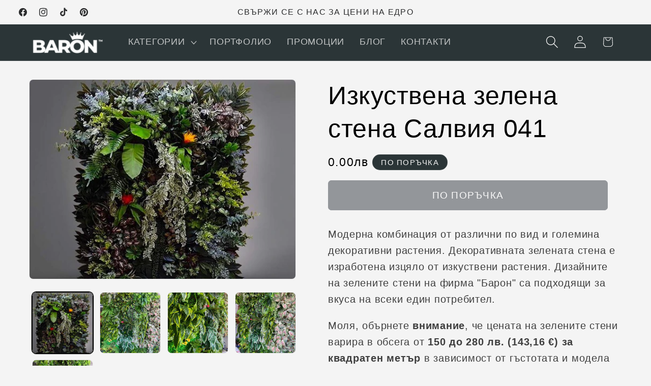

--- FILE ---
content_type: text/html; charset=utf-8
request_url: https://baron.bg/products/%D0%B8%D0%B7%D0%BA%D1%83%D1%81%D1%82%D0%B2%D0%B5%D0%BD%D0%B0-%D0%B7%D0%B5%D0%BB%D0%B5%D0%BD%D0%B0-%D1%81%D1%82%D0%B5%D0%BD%D0%B0-%D1%81%D0%B0%D0%BB%D0%B2%D0%B8%D1%8F
body_size: 37595
content:
<!doctype html>
<html class="js" lang="bg">
  <head>
<!-- Google Tag Manager -->
<script>(function(w,d,s,l,i){w[l]=w[l]||[];w[l].push({'gtm.start':
new Date().getTime(),event:'gtm.js'});var f=d.getElementsByTagName(s)[0],
j=d.createElement(s),dl=l!='dataLayer'?'&l='+l:'';j.async=true;j.src=
'https://www.googletagmanager.com/gtm.js?id='+i+dl;f.parentNode.insertBefore(j,f);
})(window,document,'script','dataLayer','GTM-N6LVPKNL');</script>
<!-- End Google Tag Manager -->
    <meta charset="utf-8">
    <meta http-equiv="X-UA-Compatible" content="IE=edge">
    <meta name="viewport" content="width=device-width,initial-scale=1">
    <meta name="theme-color" content="">
    <link rel="canonical" href="https://baron.bg/products/%d0%b8%d0%b7%d0%ba%d1%83%d1%81%d1%82%d0%b2%d0%b5%d0%bd%d0%b0-%d0%b7%d0%b5%d0%bb%d0%b5%d0%bd%d0%b0-%d1%81%d1%82%d0%b5%d0%bd%d0%b0-%d1%81%d0%b0%d0%bb%d0%b2%d0%b8%d1%8f"><title>
      Изкуствена зелена стена Салвия 041
 &ndash; BARON</title>

    
      <meta name="description" content="Модерна комбинация от различни по вид и големина декоративни растения. Декоративната зелената стена е изработена изцяло от изкуствени растения. Дизайните на зелените стени на фирма &quot;Барон&quot; са подходящи за вкуса на всеки един потребител. Моля, обърнете внимание, че цената на зелените стени варира в обсега от 150 до 280 ">
    

    

<meta property="og:site_name" content="BARON">
<meta property="og:url" content="https://baron.bg/products/%d0%b8%d0%b7%d0%ba%d1%83%d1%81%d1%82%d0%b2%d0%b5%d0%bd%d0%b0-%d0%b7%d0%b5%d0%bb%d0%b5%d0%bd%d0%b0-%d1%81%d1%82%d0%b5%d0%bd%d0%b0-%d1%81%d0%b0%d0%bb%d0%b2%d0%b8%d1%8f">
<meta property="og:title" content="Изкуствена зелена стена Салвия 041">
<meta property="og:type" content="product">
<meta property="og:description" content="Модерна комбинация от различни по вид и големина декоративни растения. Декоративната зелената стена е изработена изцяло от изкуствени растения. Дизайните на зелените стени на фирма &quot;Барон&quot; са подходящи за вкуса на всеки един потребител. Моля, обърнете внимание, че цената на зелените стени варира в обсега от 150 до 280 "><meta property="og:image" content="http://baron.bg/cdn/shop/files/zelena-stena-42.jpg?v=1709212451">
  <meta property="og:image:secure_url" content="https://baron.bg/cdn/shop/files/zelena-stena-42.jpg?v=1709212451">
  <meta property="og:image:width" content="800">
  <meta property="og:image:height" content="600"><meta property="og:price:amount" content="0.00">
  <meta property="og:price:currency" content="BGN"><meta name="twitter:card" content="summary_large_image">
<meta name="twitter:title" content="Изкуствена зелена стена Салвия 041">
<meta name="twitter:description" content="Модерна комбинация от различни по вид и големина декоративни растения. Декоративната зелената стена е изработена изцяло от изкуствени растения. Дизайните на зелените стени на фирма &quot;Барон&quot; са подходящи за вкуса на всеки един потребител. Моля, обърнете внимание, че цената на зелените стени варира в обсега от 150 до 280 ">


    <script src="//baron.bg/cdn/shop/t/4/assets/constants.js?v=132983761750457495441729240780" defer="defer"></script>
    <script src="//baron.bg/cdn/shop/t/4/assets/pubsub.js?v=158357773527763999511729240781" defer="defer"></script>
    <script src="//baron.bg/cdn/shop/t/4/assets/global.js?v=152862011079830610291729240780" defer="defer"></script>
    <script src="//baron.bg/cdn/shop/t/4/assets/details-disclosure.js?v=13653116266235556501729240780" defer="defer"></script>
    <script src="//baron.bg/cdn/shop/t/4/assets/details-modal.js?v=25581673532751508451729240780" defer="defer"></script>
    <script src="//baron.bg/cdn/shop/t/4/assets/search-form.js?v=133129549252120666541729240782" defer="defer"></script><script src="//baron.bg/cdn/shop/t/4/assets/animations.js?v=88693664871331136111729240780" defer="defer"></script><script>window.performance && window.performance.mark && window.performance.mark('shopify.content_for_header.start');</script><meta id="shopify-digital-wallet" name="shopify-digital-wallet" content="/80253616455/digital_wallets/dialog">
<link rel="alternate" type="application/json+oembed" href="https://baron.bg/products/%d0%b8%d0%b7%d0%ba%d1%83%d1%81%d1%82%d0%b2%d0%b5%d0%bd%d0%b0-%d0%b7%d0%b5%d0%bb%d0%b5%d0%bd%d0%b0-%d1%81%d1%82%d0%b5%d0%bd%d0%b0-%d1%81%d0%b0%d0%bb%d0%b2%d0%b8%d1%8f.oembed">
<script async="async" src="/checkouts/internal/preloads.js?locale=bg-BG"></script>
<script id="shopify-features" type="application/json">{"accessToken":"5af9997bbb40b4ddb47a4697559861e4","betas":["rich-media-storefront-analytics"],"domain":"baron.bg","predictiveSearch":true,"shopId":80253616455,"locale":"bg"}</script>
<script>var Shopify = Shopify || {};
Shopify.shop = "378633-2.myshopify.com";
Shopify.locale = "bg";
Shopify.currency = {"active":"BGN","rate":"1.0"};
Shopify.country = "BG";
Shopify.theme = {"name":"Trade","id":173263159623,"schema_name":"Trade","schema_version":"15.2.0","theme_store_id":2699,"role":"main"};
Shopify.theme.handle = "null";
Shopify.theme.style = {"id":null,"handle":null};
Shopify.cdnHost = "baron.bg/cdn";
Shopify.routes = Shopify.routes || {};
Shopify.routes.root = "/";</script>
<script type="module">!function(o){(o.Shopify=o.Shopify||{}).modules=!0}(window);</script>
<script>!function(o){function n(){var o=[];function n(){o.push(Array.prototype.slice.apply(arguments))}return n.q=o,n}var t=o.Shopify=o.Shopify||{};t.loadFeatures=n(),t.autoloadFeatures=n()}(window);</script>
<script id="shop-js-analytics" type="application/json">{"pageType":"product"}</script>
<script defer="defer" async type="module" src="//baron.bg/cdn/shopifycloud/shop-js/modules/v2/client.init-shop-cart-sync_IZsNAliE.en.esm.js"></script>
<script defer="defer" async type="module" src="//baron.bg/cdn/shopifycloud/shop-js/modules/v2/chunk.common_0OUaOowp.esm.js"></script>
<script type="module">
  await import("//baron.bg/cdn/shopifycloud/shop-js/modules/v2/client.init-shop-cart-sync_IZsNAliE.en.esm.js");
await import("//baron.bg/cdn/shopifycloud/shop-js/modules/v2/chunk.common_0OUaOowp.esm.js");

  window.Shopify.SignInWithShop?.initShopCartSync?.({"fedCMEnabled":true,"windoidEnabled":true});

</script>
<script>(function() {
  var isLoaded = false;
  function asyncLoad() {
    if (isLoaded) return;
    isLoaded = true;
    var urls = ["https:\/\/cstt-app.herokuapp.com\/get_script\/4bb4e1888ad311ef8b941ab7aa6f603c.js?v=795600\u0026shop=378633-2.myshopify.com"];
    for (var i = 0; i < urls.length; i++) {
      var s = document.createElement('script');
      s.type = 'text/javascript';
      s.async = true;
      s.src = urls[i];
      var x = document.getElementsByTagName('script')[0];
      x.parentNode.insertBefore(s, x);
    }
  };
  if(window.attachEvent) {
    window.attachEvent('onload', asyncLoad);
  } else {
    window.addEventListener('load', asyncLoad, false);
  }
})();</script>
<script id="__st">var __st={"a":80253616455,"offset":7200,"reqid":"90cde918-2b78-4168-b137-4fdcc8453210-1768493965","pageurl":"baron.bg\/products\/%D0%B8%D0%B7%D0%BA%D1%83%D1%81%D1%82%D0%B2%D0%B5%D0%BD%D0%B0-%D0%B7%D0%B5%D0%BB%D0%B5%D0%BD%D0%B0-%D1%81%D1%82%D0%B5%D0%BD%D0%B0-%D1%81%D0%B0%D0%BB%D0%B2%D0%B8%D1%8F","u":"e32933d0521c","p":"product","rtyp":"product","rid":9075101925703};</script>
<script>window.ShopifyPaypalV4VisibilityTracking = true;</script>
<script id="captcha-bootstrap">!function(){'use strict';const t='contact',e='account',n='new_comment',o=[[t,t],['blogs',n],['comments',n],[t,'customer']],c=[[e,'customer_login'],[e,'guest_login'],[e,'recover_customer_password'],[e,'create_customer']],r=t=>t.map((([t,e])=>`form[action*='/${t}']:not([data-nocaptcha='true']) input[name='form_type'][value='${e}']`)).join(','),a=t=>()=>t?[...document.querySelectorAll(t)].map((t=>t.form)):[];function s(){const t=[...o],e=r(t);return a(e)}const i='password',u='form_key',d=['recaptcha-v3-token','g-recaptcha-response','h-captcha-response',i],f=()=>{try{return window.sessionStorage}catch{return}},m='__shopify_v',_=t=>t.elements[u];function p(t,e,n=!1){try{const o=window.sessionStorage,c=JSON.parse(o.getItem(e)),{data:r}=function(t){const{data:e,action:n}=t;return t[m]||n?{data:e,action:n}:{data:t,action:n}}(c);for(const[e,n]of Object.entries(r))t.elements[e]&&(t.elements[e].value=n);n&&o.removeItem(e)}catch(o){console.error('form repopulation failed',{error:o})}}const l='form_type',E='cptcha';function T(t){t.dataset[E]=!0}const w=window,h=w.document,L='Shopify',v='ce_forms',y='captcha';let A=!1;((t,e)=>{const n=(g='f06e6c50-85a8-45c8-87d0-21a2b65856fe',I='https://cdn.shopify.com/shopifycloud/storefront-forms-hcaptcha/ce_storefront_forms_captcha_hcaptcha.v1.5.2.iife.js',D={infoText:'Защитено с hCaptcha',privacyText:'Поверителност',termsText:'Условия'},(t,e,n)=>{const o=w[L][v],c=o.bindForm;if(c)return c(t,g,e,D).then(n);var r;o.q.push([[t,g,e,D],n]),r=I,A||(h.body.append(Object.assign(h.createElement('script'),{id:'captcha-provider',async:!0,src:r})),A=!0)});var g,I,D;w[L]=w[L]||{},w[L][v]=w[L][v]||{},w[L][v].q=[],w[L][y]=w[L][y]||{},w[L][y].protect=function(t,e){n(t,void 0,e),T(t)},Object.freeze(w[L][y]),function(t,e,n,w,h,L){const[v,y,A,g]=function(t,e,n){const i=e?o:[],u=t?c:[],d=[...i,...u],f=r(d),m=r(i),_=r(d.filter((([t,e])=>n.includes(e))));return[a(f),a(m),a(_),s()]}(w,h,L),I=t=>{const e=t.target;return e instanceof HTMLFormElement?e:e&&e.form},D=t=>v().includes(t);t.addEventListener('submit',(t=>{const e=I(t);if(!e)return;const n=D(e)&&!e.dataset.hcaptchaBound&&!e.dataset.recaptchaBound,o=_(e),c=g().includes(e)&&(!o||!o.value);(n||c)&&t.preventDefault(),c&&!n&&(function(t){try{if(!f())return;!function(t){const e=f();if(!e)return;const n=_(t);if(!n)return;const o=n.value;o&&e.removeItem(o)}(t);const e=Array.from(Array(32),(()=>Math.random().toString(36)[2])).join('');!function(t,e){_(t)||t.append(Object.assign(document.createElement('input'),{type:'hidden',name:u})),t.elements[u].value=e}(t,e),function(t,e){const n=f();if(!n)return;const o=[...t.querySelectorAll(`input[type='${i}']`)].map((({name:t})=>t)),c=[...d,...o],r={};for(const[a,s]of new FormData(t).entries())c.includes(a)||(r[a]=s);n.setItem(e,JSON.stringify({[m]:1,action:t.action,data:r}))}(t,e)}catch(e){console.error('failed to persist form',e)}}(e),e.submit())}));const S=(t,e)=>{t&&!t.dataset[E]&&(n(t,e.some((e=>e===t))),T(t))};for(const o of['focusin','change'])t.addEventListener(o,(t=>{const e=I(t);D(e)&&S(e,y())}));const B=e.get('form_key'),M=e.get(l),P=B&&M;t.addEventListener('DOMContentLoaded',(()=>{const t=y();if(P)for(const e of t)e.elements[l].value===M&&p(e,B);[...new Set([...A(),...v().filter((t=>'true'===t.dataset.shopifyCaptcha))])].forEach((e=>S(e,t)))}))}(h,new URLSearchParams(w.location.search),n,t,e,['guest_login'])})(!0,!0)}();</script>
<script integrity="sha256-4kQ18oKyAcykRKYeNunJcIwy7WH5gtpwJnB7kiuLZ1E=" data-source-attribution="shopify.loadfeatures" defer="defer" src="//baron.bg/cdn/shopifycloud/storefront/assets/storefront/load_feature-a0a9edcb.js" crossorigin="anonymous"></script>
<script data-source-attribution="shopify.dynamic_checkout.dynamic.init">var Shopify=Shopify||{};Shopify.PaymentButton=Shopify.PaymentButton||{isStorefrontPortableWallets:!0,init:function(){window.Shopify.PaymentButton.init=function(){};var t=document.createElement("script");t.src="https://baron.bg/cdn/shopifycloud/portable-wallets/latest/portable-wallets.bg.js",t.type="module",document.head.appendChild(t)}};
</script>
<script data-source-attribution="shopify.dynamic_checkout.buyer_consent">
  function portableWalletsHideBuyerConsent(e){var t=document.getElementById("shopify-buyer-consent"),n=document.getElementById("shopify-subscription-policy-button");t&&n&&(t.classList.add("hidden"),t.setAttribute("aria-hidden","true"),n.removeEventListener("click",e))}function portableWalletsShowBuyerConsent(e){var t=document.getElementById("shopify-buyer-consent"),n=document.getElementById("shopify-subscription-policy-button");t&&n&&(t.classList.remove("hidden"),t.removeAttribute("aria-hidden"),n.addEventListener("click",e))}window.Shopify?.PaymentButton&&(window.Shopify.PaymentButton.hideBuyerConsent=portableWalletsHideBuyerConsent,window.Shopify.PaymentButton.showBuyerConsent=portableWalletsShowBuyerConsent);
</script>
<script data-source-attribution="shopify.dynamic_checkout.cart.bootstrap">document.addEventListener("DOMContentLoaded",(function(){function t(){return document.querySelector("shopify-accelerated-checkout-cart, shopify-accelerated-checkout")}if(t())Shopify.PaymentButton.init();else{new MutationObserver((function(e,n){t()&&(Shopify.PaymentButton.init(),n.disconnect())})).observe(document.body,{childList:!0,subtree:!0})}}));
</script>
<script id="sections-script" data-sections="header" defer="defer" src="//baron.bg/cdn/shop/t/4/compiled_assets/scripts.js?2672"></script>
<script>window.performance && window.performance.mark && window.performance.mark('shopify.content_for_header.end');</script>


    <style data-shopify>
      
      
      
      
      

      
        :root,
        .color-scheme-1 {
          --color-background: 244,244,244;
        
          --gradient-background: #f4f4f4;
        

        

        --color-foreground: 43,44,45;
        --color-background-contrast: 180,180,180;
        --color-shadow: 0,17,40;
        --color-button: ,,;
        --color-button-text: 38,38,38;
        --color-secondary-button: 244,244,244;
        --color-secondary-button-text: 0,17,40;
        --color-link: 0,17,40;
        --color-badge-foreground: 43,44,45;
        --color-badge-background: 244,244,244;
        --color-badge-border: 43,44,45;
        --payment-terms-background-color: rgb(244 244 244);
      }
      
        
        .color-scheme-2 {
          --color-background: 255,255,255;
        
          --gradient-background: #ffffff;
        

        

        --color-foreground: 38,38,38;
        --color-background-contrast: 191,191,191;
        --color-shadow: 0,17,40;
        --color-button: 194,183,172;
        --color-button-text: 194,183,172;
        --color-secondary-button: 255,255,255;
        --color-secondary-button-text: 121,117,114;
        --color-link: 121,117,114;
        --color-badge-foreground: 38,38,38;
        --color-badge-background: 255,255,255;
        --color-badge-border: 38,38,38;
        --payment-terms-background-color: rgb(255 255 255);
      }
      
        
        .color-scheme-3 {
          --color-background: 194,183,172;
        
          --gradient-background: #c2b7ac;
        

        

        --color-foreground: 38,38,38;
        --color-background-contrast: 137,119,101;
        --color-shadow: 0,17,40;
        --color-button: 253,253,253;
        --color-button-text: 38,38,38;
        --color-secondary-button: 194,183,172;
        --color-secondary-button-text: 84,72,60;
        --color-link: 84,72,60;
        --color-badge-foreground: 38,38,38;
        --color-badge-background: 194,183,172;
        --color-badge-border: 38,38,38;
        --payment-terms-background-color: rgb(194 183 172);
      }
      
        
        .color-scheme-4 {
          --color-background: 28,34,40;
        
          --gradient-background: #1c2228;
        

        

        --color-foreground: 255,255,255;
        --color-background-contrast: 39,47,55;
        --color-shadow: 0,17,40;
        --color-button: 255,255,255;
        --color-button-text: 0,17,40;
        --color-secondary-button: 28,34,40;
        --color-secondary-button-text: 255,255,255;
        --color-link: 255,255,255;
        --color-badge-foreground: 255,255,255;
        --color-badge-background: 28,34,40;
        --color-badge-border: 255,255,255;
        --payment-terms-background-color: rgb(28 34 40);
      }
      
        
        .color-scheme-5 {
          --color-background: 50,56,65;
        
          --gradient-background: #323841;
        

        

        --color-foreground: 255,255,255;
        --color-background-contrast: 61,68,79;
        --color-shadow: 0,17,40;
        --color-button: 183,172,162;
        --color-button-text: 38,38,38;
        --color-secondary-button: 50,56,65;
        --color-secondary-button-text: 255,255,255;
        --color-link: 255,255,255;
        --color-badge-foreground: 255,255,255;
        --color-badge-background: 50,56,65;
        --color-badge-border: 255,255,255;
        --payment-terms-background-color: rgb(50 56 65);
      }
      
        
        .color-scheme-e4be7314-66cd-40ae-9125-cb8ef5f14c52 {
          --color-background: 244,244,244;
        
          --gradient-background: #f4f4f4;
        

        

        --color-foreground: 0,0,0;
        --color-background-contrast: 180,180,180;
        --color-shadow: 0,17,40;
        --color-button: 50,56,65;
        --color-button-text: 255,255,255;
        --color-secondary-button: 244,244,244;
        --color-secondary-button-text: 0,17,40;
        --color-link: 0,17,40;
        --color-badge-foreground: 0,0,0;
        --color-badge-background: 244,244,244;
        --color-badge-border: 0,0,0;
        --payment-terms-background-color: rgb(244 244 244);
      }
      
        
        .color-scheme-31520250-8253-4bd0-9538-510a6a50ffef {
          --color-background: 244,244,244;
        
          --gradient-background: #f4f4f4;
        

        

        --color-foreground: 43,44,45;
        --color-background-contrast: 180,180,180;
        --color-shadow: 0,17,40;
        --color-button: 183,172,162;
        --color-button-text: 38,38,38;
        --color-secondary-button: 244,244,244;
        --color-secondary-button-text: 0,17,40;
        --color-link: 0,17,40;
        --color-badge-foreground: 43,44,45;
        --color-badge-background: 244,244,244;
        --color-badge-border: 43,44,45;
        --payment-terms-background-color: rgb(244 244 244);
      }
      
        
        .color-scheme-4583fdc5-d780-4e0c-8aa2-535e51497abc {
          --color-background: 176,51,59;
        
          --gradient-background: radial-gradient(rgba(219, 219, 219, 1), rgba(204, 204, 204, 1) 97%);
        

        

        --color-foreground: 255,255,255;
        --color-background-contrast: 77,22,26;
        --color-shadow: 43,44,45;
        --color-button: ,,;
        --color-button-text: 43,44,45;
        --color-secondary-button: 176,51,59;
        --color-secondary-button-text: 176,51,59;
        --color-link: 176,51,59;
        --color-badge-foreground: 255,255,255;
        --color-badge-background: 176,51,59;
        --color-badge-border: 255,255,255;
        --payment-terms-background-color: rgb(176 51 59);
      }
      
        
        .color-scheme-82759769-ae1d-4cba-acd8-be551451463d {
          --color-background: 244,244,244;
        
          --gradient-background: #f4f4f4;
        

        

        --color-foreground: 43,44,45;
        --color-background-contrast: 180,180,180;
        --color-shadow: 244,244,244;
        --color-button: ,,;
        --color-button-text: 38,38,38;
        --color-secondary-button: 244,244,244;
        --color-secondary-button-text: 0,17,40;
        --color-link: 0,17,40;
        --color-badge-foreground: 43,44,45;
        --color-badge-background: 244,244,244;
        --color-badge-border: 43,44,45;
        --payment-terms-background-color: rgb(244 244 244);
      }
      
        
        .color-scheme-8d76eee7-3291-4ade-a8e1-8ab2df0ac1f4 {
          --color-background: 43,53,55;
        
          --gradient-background: #2b3537;
        

        

        --color-foreground: 244,244,244;
        --color-background-contrast: 54,67,69;
        --color-shadow: 43,44,45;
        --color-button: ,,;
        --color-button-text: 244,244,244;
        --color-secondary-button: 43,53,55;
        --color-secondary-button-text: 244,244,244;
        --color-link: 244,244,244;
        --color-badge-foreground: 244,244,244;
        --color-badge-background: 43,53,55;
        --color-badge-border: 244,244,244;
        --payment-terms-background-color: rgb(43 53 55);
      }
      

      body, .color-scheme-1, .color-scheme-2, .color-scheme-3, .color-scheme-4, .color-scheme-5, .color-scheme-e4be7314-66cd-40ae-9125-cb8ef5f14c52, .color-scheme-31520250-8253-4bd0-9538-510a6a50ffef, .color-scheme-4583fdc5-d780-4e0c-8aa2-535e51497abc, .color-scheme-82759769-ae1d-4cba-acd8-be551451463d, .color-scheme-8d76eee7-3291-4ade-a8e1-8ab2df0ac1f4 {
        color: rgba(var(--color-foreground), 0.75);
        background-color: rgb(var(--color-background));
      }

      :root {
        --font-body-family: "system_ui", -apple-system, 'Segoe UI', Roboto, 'Helvetica Neue', 'Noto Sans', 'Liberation Sans', Arial, sans-serif, 'Apple Color Emoji', 'Segoe UI Emoji', 'Segoe UI Symbol', 'Noto Color Emoji';
        --font-body-style: normal;
        --font-body-weight: 400;
        --font-body-weight-bold: 700;

        --font-heading-family: "system_ui", -apple-system, 'Segoe UI', Roboto, 'Helvetica Neue', 'Noto Sans', 'Liberation Sans', Arial, sans-serif, 'Apple Color Emoji', 'Segoe UI Emoji', 'Segoe UI Symbol', 'Noto Color Emoji';
        --font-heading-style: normal;
        --font-heading-weight: 400;

        --font-body-scale: 1.25;
        --font-heading-scale: 1.0;

        --media-padding: px;
        --media-border-opacity: 0.05;
        --media-border-width: 1px;
        --media-radius: 8px;
        --media-shadow-opacity: 0.0;
        --media-shadow-horizontal-offset: 0px;
        --media-shadow-vertical-offset: 4px;
        --media-shadow-blur-radius: 5px;
        --media-shadow-visible: 0;

        --page-width: 140rem;
        --page-width-margin: 0rem;

        --product-card-image-padding: 1.2rem;
        --product-card-corner-radius: 0.8rem;
        --product-card-text-alignment: left;
        --product-card-border-width: 0.0rem;
        --product-card-border-opacity: 0.1;
        --product-card-shadow-opacity: 0.0;
        --product-card-shadow-visible: 0;
        --product-card-shadow-horizontal-offset: 0.0rem;
        --product-card-shadow-vertical-offset: 0.4rem;
        --product-card-shadow-blur-radius: 0.5rem;

        --collection-card-image-padding: 0.0rem;
        --collection-card-corner-radius: 0.8rem;
        --collection-card-text-alignment: left;
        --collection-card-border-width: 0.0rem;
        --collection-card-border-opacity: 0.1;
        --collection-card-shadow-opacity: 0.0;
        --collection-card-shadow-visible: 0;
        --collection-card-shadow-horizontal-offset: 0.0rem;
        --collection-card-shadow-vertical-offset: 0.4rem;
        --collection-card-shadow-blur-radius: 0.5rem;

        --blog-card-image-padding: 0.0rem;
        --blog-card-corner-radius: 0.8rem;
        --blog-card-text-alignment: left;
        --blog-card-border-width: 0.0rem;
        --blog-card-border-opacity: 0.1;
        --blog-card-shadow-opacity: 0.0;
        --blog-card-shadow-visible: 0;
        --blog-card-shadow-horizontal-offset: 0.0rem;
        --blog-card-shadow-vertical-offset: 0.4rem;
        --blog-card-shadow-blur-radius: 0.5rem;

        --badge-corner-radius: 4.0rem;

        --popup-border-width: 1px;
        --popup-border-opacity: 0.1;
        --popup-corner-radius: 8px;
        --popup-shadow-opacity: 0.05;
        --popup-shadow-horizontal-offset: 0px;
        --popup-shadow-vertical-offset: 4px;
        --popup-shadow-blur-radius: 5px;

        --drawer-border-width: 1px;
        --drawer-border-opacity: 0.1;
        --drawer-shadow-opacity: 0.0;
        --drawer-shadow-horizontal-offset: 0px;
        --drawer-shadow-vertical-offset: 4px;
        --drawer-shadow-blur-radius: 5px;

        --spacing-sections-desktop: 0px;
        --spacing-sections-mobile: 0px;

        --grid-desktop-vertical-spacing: 12px;
        --grid-desktop-horizontal-spacing: 12px;
        --grid-mobile-vertical-spacing: 6px;
        --grid-mobile-horizontal-spacing: 6px;

        --text-boxes-border-opacity: 0.1;
        --text-boxes-border-width: 0px;
        --text-boxes-radius: 8px;
        --text-boxes-shadow-opacity: 0.0;
        --text-boxes-shadow-visible: 0;
        --text-boxes-shadow-horizontal-offset: 0px;
        --text-boxes-shadow-vertical-offset: 4px;
        --text-boxes-shadow-blur-radius: 5px;

        --buttons-radius: 6px;
        --buttons-radius-outset: 7px;
        --buttons-border-width: 1px;
        --buttons-border-opacity: 1.0;
        --buttons-shadow-opacity: 0.0;
        --buttons-shadow-visible: 0;
        --buttons-shadow-horizontal-offset: 0px;
        --buttons-shadow-vertical-offset: 4px;
        --buttons-shadow-blur-radius: 5px;
        --buttons-border-offset: 0.3px;

        --inputs-radius: 6px;
        --inputs-border-width: 1px;
        --inputs-border-opacity: 0.55;
        --inputs-shadow-opacity: 0.0;
        --inputs-shadow-horizontal-offset: 0px;
        --inputs-margin-offset: 0px;
        --inputs-shadow-vertical-offset: 4px;
        --inputs-shadow-blur-radius: 5px;
        --inputs-radius-outset: 7px;

        --variant-pills-radius: 40px;
        --variant-pills-border-width: 1px;
        --variant-pills-border-opacity: 0.55;
        --variant-pills-shadow-opacity: 0.0;
        --variant-pills-shadow-horizontal-offset: 0px;
        --variant-pills-shadow-vertical-offset: 4px;
        --variant-pills-shadow-blur-radius: 5px;
      }

      *,
      *::before,
      *::after {
        box-sizing: inherit;
      }

      html {
        box-sizing: border-box;
        font-size: calc(var(--font-body-scale) * 62.5%);
        height: 100%;
      }

      body {
<!-- Google Tag Manager (noscript) -->
<noscript><iframe src="https://www.googletagmanager.com/ns.html?id=GTM-N6LVPKNL"
height="0" width="0" style="display:none;visibility:hidden"></iframe></noscript>
<!-- End Google Tag Manager (noscript) -->
        display: grid;
        grid-template-rows: auto auto 1fr auto;
        grid-template-columns: 100%;
        min-height: 100%;
        margin: 0;
        font-size: 1.5rem;
        letter-spacing: 0.06rem;
        line-height: calc(1 + 0.8 / var(--font-body-scale));
        font-family: var(--font-body-family);
        font-style: var(--font-body-style);
        font-weight: var(--font-body-weight);
      }

      @media screen and (min-width: 750px) {
        body {
          font-size: 1.6rem;
        }
      }
    </style>

    <link href="//baron.bg/cdn/shop/t/4/assets/base.css?v=159841507637079171801729240780" rel="stylesheet" type="text/css" media="all" />
    <link rel="stylesheet" href="//baron.bg/cdn/shop/t/4/assets/component-cart-items.css?v=123238115697927560811729240780" media="print" onload="this.media='all'"><link
        rel="stylesheet"
        href="//baron.bg/cdn/shop/t/4/assets/component-predictive-search.css?v=118923337488134913561729240780"
        media="print"
        onload="this.media='all'"
      ><script>
      if (Shopify.designMode) {
        document.documentElement.classList.add('shopify-design-mode');
      }
    </script>
  <!-- BEGIN app block: shopify://apps/bucks/blocks/app-embed/4f0a9b06-9da4-4a49-b378-2de9d23a3af3 -->
<script>
  window.bucksCC = window.bucksCC || {};
  window.bucksCC.metaConfig = {};
  window.bucksCC.reConvert = function() {};
  "function" != typeof Object.assign && (Object.assign = function(n) {
    if (null == n) 
      throw new TypeError("Cannot convert undefined or null to object");
    



    for (var r = Object(n), t = 1; t < arguments.length; t++) {
      var e = arguments[t];
      if (null != e) 
        for (var o in e) 
          e.hasOwnProperty(o) && (r[o] = e[o])
    }
    return r
  });

const bucks_validateJson = json => {
    let checkedJson;
    try {
        checkedJson = JSON.parse(json);
    } catch (error) { }
    return checkedJson;
};

  const bucks_encodedData = "[base64]";

  const bucks_myshopifyDomain = "baron.bg";

  const decodedURI = atob(bucks_encodedData);
  const bucks_decodedString = decodeURIComponent(decodedURI);


  const bucks_parsedData = bucks_validateJson(bucks_decodedString) || {};
  Object.assign(window.bucksCC.metaConfig, {

    ... bucks_parsedData,
    money_format: "\u003cspan class=money\u003e{{amount}}лв \u003c\/span\u003e",
    money_with_currency_format: "\u003cspan class=money\u003e{{amount}} лв BGN\u003c\/span\u003e",
    userCurrency: "BGN"

  });
  window.bucksCC.reConvert = function() {};
  window.bucksCC.themeAppExtension = true;
  window.bucksCC.metaConfig.multiCurrencies = [];
  window.bucksCC.localization = {};
  
  

  window.bucksCC.localization.availableCountries = ["BG"];
  window.bucksCC.localization.availableLanguages = ["bg"];

  
  window.bucksCC.metaConfig.multiCurrencies = "BGN".split(',') || '';
  window.bucksCC.metaConfig.cartCurrency = "BGN" || '';

  if ((((window || {}).bucksCC || {}).metaConfig || {}).instantLoader) {
    self.fetch || (self.fetch = function(e, n) {
      return n = n || {},
      new Promise(function(t, s) {
        var r = new XMLHttpRequest,
          o = [],
          u = [],
          i = {},
          a = function() {
            return {
              ok: 2 == (r.status / 100 | 0),
              statusText: r.statusText,
              status: r.status,
              url: r.responseURL,
              text: function() {
                return Promise.resolve(r.responseText)
              },
              json: function() {
                return Promise.resolve(JSON.parse(r.responseText))
              },
              blob: function() {
                return Promise.resolve(new Blob([r.response]))
              },
              clone: a,
              headers: {
                keys: function() {
                  return o
                },
                entries: function() {
                  return u
                },
                get: function(e) {
                  return i[e.toLowerCase()]
                },
                has: function(e) {
                  return e.toLowerCase() in i
                }
              }
            }
          };
        for (var c in r.open(n.method || "get", e, !0), r.onload = function() {
          r.getAllResponseHeaders().replace(/^(.*?):[^S\n]*([sS]*?)$/gm, function(e, n, t) {
            o.push(n = n.toLowerCase()),
            u.push([n, t]),
            i[n] = i[n]
              ? i[n] + "," + t
              : t
          }),
          t(a())
        },
        r.onerror = s,
        r.withCredentials = "include" == n.credentials,
        n.headers) 
          r.setRequestHeader(c, n.headers[c]);
        r.send(n.body || null)
      })
    });
    !function() {
      function t(t) {
        const e = document.createElement("style");
        e.innerText = t,
        document.head.appendChild(e)
      }
      function e(t) {
        const e = document.createElement("script");
        e.type = "text/javascript",
        e.text = t,
        document.head.appendChild(e),
        console.log("%cBUCKSCC: Instant Loader Activated ⚡️", "background: #1c64f6; color: #fff; font-size: 12px; font-weight:bold; padding: 5px 10px; border-radius: 3px")
      }
      let n = sessionStorage.getItem("bucksccHash");
      (
        n = n
          ? JSON.parse(n)
          : null
      )
        ? e(n)
        : fetch(`https://${bucks_myshopifyDomain}/apps/buckscc/sdk.min.js`, {mode: "no-cors"}).then(function(t) {
          return t.text()
        }).then(function(t) {
          if ((t || "").length > 100) {
            const o = JSON.stringify(t);
            sessionStorage.setItem("bucksccHash", o),
            n = t,
            e(t)
          }
        })
    }();
  }

  const themeAppExLoadEvent = new Event("BUCKSCC_THEME-APP-EXTENSION_LOADED", { bubbles: true, cancelable: false });

  // Dispatch the custom event on the window
  window.dispatchEvent(themeAppExLoadEvent);

</script><!-- END app block --><!-- BEGIN app block: shopify://apps/releasit-cod-form/blocks/app-embed/72faf214-4174-4fec-886b-0d0e8d3af9a2 -->

<!-- BEGIN app snippet: metafields-handlers -->







  
  <!-- END app snippet -->


  <!-- BEGIN app snippet: old-ext -->
  
<script type='application/javascript'>
      var _RSI_COD_FORM_SETTINGS = {"testMode":false,"visiblity":{"enabledOnlyForCountries_array":[],"enabledOnlyForProducts_array":[],"enabledOnlyForTotal":"0,0","isEnabledOnlyForCountries":false,"isEnabledOnlyForProducts":false,"isExcludedForProducts":false,"totalLimitText":"Наложен платеж не се предлага за поръчки над $1000, моля, използвайте друг метод на плащане."},"cartPage":{"isEnabled":true,"isSeperateButton":false},"productPage":{"addMode":"product-only","hideAddToCartButton":false,"hideQuickCheckoutButtons":true,"ignoreCollectionsV2":true,"ignoreHomeV2":true,"isEnabled":true},"buyNowButton":{"floatingEnabled":true,"floatingPos":"bottom","iconType":"cart1","shakerType":"pulse","style":{"bgColor":"rgba(57, 169, 51, 1)","borderColor":"rgba(0,0,0,1)","borderRadius":2,"borderWidth":0,"color":"rgba(255,255,255,1)","fontSizeFactor":1,"shadowOpacity":0.1},"subt":"","text":"КУПИ СЕГА"},"autocomplete":{"freeTrial":20,"isEnabled":false},"codFee":{"commission":300,"commissionName":"Такса наложен платеж","isFeeEnabled":false,"isFeeTaxable":false},"abandonedCheckouts":{"dsT":"percentage","dsV":500,"isEnabled":false},"localization":{"countryCode":"BG","multiCountries":"BG,RO,GR,GB,DE,ES,HR","country":{"code":"BG","label":{"t":{"en":"Bulgaria"}},"phonePrefix":"+359"},"multiCountries_array":[{"code":"BG","label":{"t":{"en":"Bulgaria"}},"phonePrefix":"+359","fields":[{"type":"province","required":false,"showIcon":true,"label":"Име на фирма ","n":{"ph":"Име на фирма","minL":1,"maxL":250,"eInv":"","reg":"","pf":""},"isActive":true,"position":12,"iconType":"note","backendFields":{"label":{"t":{"en":"Province field","it":"Campo provincia","es":"Campo provincia","fr":"Champ province"}},"name":"province"}}]},{"code":"RO","label":{"t":{"en":"Romania"}},"phonePrefix":"+40","fields":[{"backendFields":{"label":{"t":{"en":"Province field"}},"name":"province_country_field","replacesType":"province","elementType":"select","options":[{"label":"Alba","value":"AB"},{"label":"Arad","value":"AR"},{"label":"Argeș","value":"AG"},{"label":"Bacău","value":"BC"},{"label":"Bihor","value":"BH"},{"label":"Bistrița-Năsăud","value":"BN"},{"label":"Botoșani","value":"BT"},{"label":"Brăila","value":"BR"},{"label":"Brașov","value":"BV"},{"label":"București","value":"B"},{"label":"Buzău","value":"BZ"},{"label":"Caraș-Severin","value":"CS"},{"label":"Cluj","value":"CJ"},{"label":"Constanța","value":"CT"},{"label":"Covasna","value":"CV"},{"label":"Călărași","value":"CL"},{"label":"Dolj","value":"DJ"},{"label":"Dâmbovița","value":"DB"},{"label":"Galați","value":"GL"},{"label":"Giurgiu","value":"GR"},{"label":"Gorj","value":"GJ"},{"label":"Harghita","value":"HR"},{"label":"Hunedoara","value":"HD"},{"label":"Ialomița","value":"IL"},{"label":"Iași","value":"IS"},{"label":"Ilfov","value":"IF"},{"label":"Maramureș","value":"MM"},{"label":"Mehedinți","value":"MH"},{"label":"Mureș","value":"MS"},{"label":"Neamț","value":"NT"},{"label":"Olt","value":"OT"},{"label":"Prahova","value":"PH"},{"label":"Sălaj","value":"SJ"},{"label":"Satu Mare","value":"SM"},{"label":"Sibiu","value":"SB"},{"label":"Suceava","value":"SV"},{"label":"Teleorman","value":"TR"},{"label":"Timiș","value":"TM"},{"label":"Tulcea","value":"TL"},{"label":"Vâlcea","value":"VL"},{"label":"Vaslui","value":"VS"},{"label":"Vrancea","value":"VN"}]},"type":"province_country_field","position":0,"required":false,"label":{"t":{"en":"Province"}},"disableDd":false,"n":{"ph":{"t":{"en":"Province"}}},"isActive":true}]},{"code":"GR","label":{"t":{"en":"Greece"}},"phonePrefix":"+30","fields":[{"backendFields":{"label":{"t":{"en":"Province field","it":"Campo provincia","es":"Campo provincia","fr":"Champ province"}},"name":"province"},"type":"province","required":false,"showIcon":true,"label":{"t":{"en":"Province","it":"Provincia","hu":"Tartomány","el":"Επαρχία","es":"Provincia","cs":"Provincie","fr":"Province","pt":"Província","ar":"المحافظة","sl":"provinca","bg":"провинция","lt":"Provincija","ro":"Provincie","sk":"Provincie","pl":"Województwo","de":"Provinz","tr":"Vilayet","hr":"Pokrajina"}},"n":{"ph":{"t":{"en":"Province","it":"Provincia","hu":"Tartomány","el":"Επαρχία","es":"Provincia","cs":"Provincie","fr":"Province","pt":"Província","ar":"المحافظة","sl":"provinca","bg":"провинция","lt":"Provincija","ro":"Provincie","sk":"Provincie","pl":"Województwo","de":"Provinz","tr":"Vilayet","hr":"Pokrajina"}},"minL":2,"maxL":250,"eInv":"","reg":"","pf":""},"isActive":true}]},{"code":"GB","label":{"t":{"en":"United Kingdom"}},"phonePrefix":"+44","fields":[{"backendFields":{"label":{"t":{"en":"Province field","it":"Campo provincia","es":"Campo provincia","fr":"Champ province"}},"name":"province"},"type":"province","required":false,"showIcon":true,"label":{"t":{"en":"Province","it":"Provincia","hu":"Tartomány","el":"Επαρχία","es":"Provincia","cs":"Provincie","fr":"Province","pt":"Província","ar":"المحافظة","sl":"provinca","bg":"провинция","lt":"Provincija","ro":"Provincie","sk":"Provincie","pl":"Województwo","de":"Provinz","tr":"Vilayet","hr":"Pokrajina"}},"n":{"ph":{"t":{"en":"Province","it":"Provincia","hu":"Tartomány","el":"Επαρχία","es":"Provincia","cs":"Provincie","fr":"Province","pt":"Província","ar":"المحافظة","sl":"provinca","bg":"провинция","lt":"Provincija","ro":"Provincie","sk":"Provincie","pl":"Województwo","de":"Provinz","tr":"Vilayet","hr":"Pokrajina"}},"minL":2,"maxL":250,"eInv":"","reg":"","pf":""},"isActive":true}]},{"code":"DE","label":{"t":{"en":"Germany"}},"phonePrefix":"+49","fields":[{"backendFields":{"label":{"t":{"en":"Province field","it":"Campo provincia","es":"Campo provincia","fr":"Champ province"}},"name":"province"},"type":"province","required":false,"showIcon":true,"label":{"t":{"en":"Province","it":"Provincia","hu":"Tartomány","el":"Επαρχία","es":"Provincia","cs":"Provincie","fr":"Province","pt":"Província","ar":"المحافظة","sl":"provinca","bg":"провинция","lt":"Provincija","ro":"Provincie","sk":"Provincie","pl":"Województwo","de":"Provinz","tr":"Vilayet","hr":"Pokrajina"}},"n":{"ph":{"t":{"en":"Province","it":"Provincia","hu":"Tartomány","el":"Επαρχία","es":"Provincia","cs":"Provincie","fr":"Province","pt":"Província","ar":"المحافظة","sl":"provinca","bg":"провинция","lt":"Provincija","ro":"Provincie","sk":"Provincie","pl":"Województwo","de":"Provinz","tr":"Vilayet","hr":"Pokrajina"}},"minL":2,"maxL":250,"eInv":"","reg":"","pf":""},"isActive":true}]},{"code":"ES","label":{"t":{"en":"Spain"}},"phonePrefix":"+34","fields":[{"backendFields":{"label":{"t":{"en":"Province field","es":"Campo de Provincia"}},"name":"province_country_field","replacesType":"province","elementType":"select","options":[{"label":"A Coruña","value":"C"},{"label":"Álava","value":"VI"},{"label":"Albacete","value":"AB"},{"label":"Alicante","value":"A"},{"label":"Almería","value":"AL"},{"label":"Asturias","value":"O"},{"label":"Ávila","value":"AV"},{"label":"Badajoz","value":"BA"},{"label":"Balears","value":"PM"},{"label":"Barcelona","value":"B"},{"label":"Burgos","value":"BU"},{"label":"Cáceres","value":"CC"},{"label":"Cádiz","value":"CA"},{"label":"Cantabria","value":"S"},{"label":"Castellón","value":"CS"},{"label":"Ceuta","value":"CE"},{"label":"Ciudad Real","value":"CR"},{"label":"Córdoba","value":"CO"},{"label":"Cuenca","value":"CU"},{"label":"Guipúzcoa","value":"SS"},{"label":"Girona","value":"GI"},{"label":"Granada","value":"GR"},{"label":"Guadalajara","value":"GU"},{"label":"Huelva","value":"H"},{"label":"Huesca","value":"HU"},{"label":"Jaén","value":"J"},{"label":"La Rioja","value":"LO"},{"label":"Las Palmas","value":"GC"},{"label":"León","value":"LE"},{"label":"Lleida","value":"L"},{"label":"Lugo","value":"LU"},{"label":"Madrid","value":"M"},{"label":"Málaga","value":"MA"},{"label":"Melilla","value":"ML"},{"label":"Murcia","value":"MU"},{"label":"Navarra","value":"NA"},{"label":"Ourense","value":"OR"},{"label":"Palencia","value":"P"},{"label":"Pontevedra","value":"PO"},{"label":"Salamanca","value":"SA"},{"label":"Santa Cruz de Tenerife","value":"TF"},{"label":"Segovia","value":"SG"},{"label":"Sevilla","value":"SE"},{"label":"Soria","value":"SO"},{"label":"Tarragona","value":"T"},{"label":"Teruel","value":"TE"},{"label":"Toledo","value":"TO"},{"label":"Valencia","value":"V"},{"label":"Valladolid","value":"VA"},{"label":"Vizcaya","value":"BI"},{"label":"Zamora","value":"ZA"},{"label":"Zaragoza","value":"Z"}]},"type":"province_country_field","position":0,"required":false,"rmCanaries":false,"rmMelilla":false,"rmBalears":false,"label":{"t":{"en":"Province","es":"Provincia"}},"disableDd":false,"n":{"ph":{"t":{"en":"Province","es":"Provincia"}}},"isActive":true}]},{"code":"HR","label":{"t":{"en":"Croatia"}},"phonePrefix":"+385","fields":[{"backendFields":{"label":{"t":{"en":"Province field","it":"Campo provincia","es":"Campo provincia","fr":"Champ province"}},"name":"province"},"type":"province","required":false,"showIcon":true,"label":{"t":{"en":"Province","it":"Provincia","hu":"Tartomány","el":"Επαρχία","es":"Provincia","cs":"Provincie","fr":"Province","pt":"Província","ar":"المحافظة","sl":"provinca","bg":"провинция","lt":"Provincija","ro":"Provincie","sk":"Provincie","pl":"Województwo","de":"Provinz","tr":"Vilayet","hr":"Pokrajina"}},"n":{"ph":{"t":{"en":"Province","it":"Provincia","hu":"Tartomány","el":"Επαρχία","es":"Provincia","cs":"Provincie","fr":"Province","pt":"Província","ar":"المحافظة","sl":"provinca","bg":"провинция","lt":"Provincija","ro":"Provincie","sk":"Provincie","pl":"Województwo","de":"Provinz","tr":"Vilayet","hr":"Pokrajina"}},"minL":2,"maxL":250,"eInv":"","reg":"","pf":""},"isActive":true}]}]},"form":{"allTaxesIncluded":{"isEnabled":false,"text":"Всички данъци са включени."},"checkoutLines_array":[{"type":"subtotal","title":"Цена"},{"type":"shipping","title":""},{"type":"total","title":"Общо"}],"deferLoading":true,"discounts":{"applyButton":{"style":{"bgColor":"rgba(0,0,0,1)"},"text":"Приложи"},"checkoutLineText":"Отстъпки","fieldLabel":"Код за отстъпка","isEnabled":false,"limitToOneCode":true},"fields":{"areLabelsEnabled":true,"isCountriesV2":true,"isV2":true,"isV3":true,"items_array":[{"type":"order_summary","isActive":true,"position":0,"backendFields":{"label":{"t":{"en":"Order summary","it":"Riepilogo ordine","es":"Resumen del pedido","fr":"Résumé de la commande"}},"hideEdit":true}},{"type":"totals_summary","isActive":true,"position":1,"backendFields":{"label":{"t":{"en":"Totals summary","it":"Riepilogo totali","es":"Resumen total","fr":"Résumé des totaux"}}}},{"type":"additionals_dropdown_input.1710343007054","required":true,"connectToName":"none","valuesByComma":"ОФИС НА ЕКОНТ, ЛИЧЕН АДРЕС","label":"ДОСТАВКА ДО: ","n":{"ph":""},"productsEnabled":false,"isActive":true,"position":2,"backendFields":{"label":{"t":{"en":"Dropdown list","it":"Campo a tendina","es":"Campo desplegable","fr":"La liste déroulante"}},"name":"additionals_dropdown_input_"}},{"type":"custom_text","isActive":true,"text":"Данни за доставка","alignment":"center","fontWeight":"600","fontSizeFactor":1.15,"color":"rgba(0,0,0,1)","position":3,"backendFields":{"label":{"t":{"en":"Custom text","it":"Testo personalizzabile","es":"Texto personalizable","fr":"Texte personnalisé"}}}},{"type":"first_name","required":true,"showIcon":true,"label":"Име и Фамилия ","n":{"ph":"Име и Фамилия ","minL":2,"maxL":250,"eInv":"","reg":""},"isActive":true,"position":4,"backendFields":{"label":{"t":{"en":"First name field","it":"Campo nome","es":"Campo de nombre","fr":"Champ prénom"}},"name":"first_name"}},{"type":"phone","required":true,"showIcon":true,"label":"Телефон","n":{"ph":"Телефон","minL":10,"maxL":15,"reg":"","pf":""},"isActive":true,"position":5,"iconType":"phone2","backendFields":{"label":{"t":{"en":"Phone field","it":"Campo telefono","es":"Campo de teléfono","fr":"Champ téléphone"}},"name":"phone"}},{"type":"additionals_country_selector.1710323031065","isActive":true,"required":true,"label":"Държава","n":{"ph":"Избери държава"},"position":6,"backendFields":{"dontShow":true,"label":{"t":{"en":"Country selector","it":"Selettore di paese","es":"Selector de país","fr":"Sélecteur de pays"}},"name":"country_code","elementType":"select","options":[]}},{"type":"city","required":true,"showIcon":true,"label":"Град/Село","n":{"ph":"Град/Село","minL":2,"maxL":250,"eInv":"","reg":"","pf":""},"isActive":true,"position":7,"backendFields":{"label":{"t":{"en":"City field","it":"Campo città","es":"Campo de la ciudad","fr":"Champ de la ville"}},"name":"city"}},{"type":"zip_code","required":true,"showIcon":true,"label":"Пощенски код","n":{"ph":"Пощенски код","minL":2,"maxL":250,"eInv":"","reg":"","pf":""},"isActive":true,"position":8,"iconType":"hashtag","backendFields":{"label":{"t":{"en":"Zip code field","it":"Campo codice postale (CAP)","es":"Campo de código postal","fr":"Champ code postal"}},"name":"zip_code"}},{"type":"address","required":true,"showIcon":true,"label":"Адрес","n":{"ph":"Адрес / Улица / Номер","minL":2,"maxL":250,"eInv":"","reg":"","pf":""},"isActive":true,"position":9,"backendFields":{"label":{"t":{"en":"Address field","it":"Campo indirizzo","es":"Campo de dirección","fr":"Champ d'adresse"}},"name":"address"}},{"type":"email","required":true,"showIcon":true,"label":"Електронна поща","n":{"ph":"Електронна поща","minL":1,"maxL":250},"isActive":true,"position":10,"backendFields":{"label":{"t":{"en":"Email field","it":"Campo email","es":"Campo de correo electrónico","fr":"Champ e-mail"}},"name":"email"}},{"type":"additionals_custom_text.1710326182257","isActive":true,"text":"Данни за фактуриране","alignment":"center","productsEnabled":false,"fontWeight":"600","fontSizeFactor":1.25,"color":"rgba(0,0,0,1)","position":11,"backendFields":{"label":{"t":{"en":"Title or text","it":"Titolo o testo","es":"Título o texto","fr":"Titre ou texte"}}}},{"type":"province","required":false,"showIcon":true,"label":"Име на фирма ","n":{"ph":"Име на фирма","minL":1,"maxL":250,"eInv":"","reg":"","pf":""},"isActive":true,"position":12,"iconType":"note","backendFields":{"label":{"t":{"en":"Province field","it":"Campo provincia","es":"Campo provincia","fr":"Champ province"}},"name":"province"}},{"type":"last_name","required":false,"showIcon":true,"label":"Булстат","n":{"ph":"Булстат","minL":2,"maxL":250,"eInv":"","reg":""},"isActive":true,"position":13,"backendFields":{"label":{"t":{"en":"Last name field","it":"Campo cognome","es":"Campo de apellido","fr":"Champ nom de famille"}},"name":"last_name"}},{"type":"civic_number","required":false,"showIcon":true,"label":"Адрес на фирма ","n":{"ph":"Адрес на фирма ","minL":1,"maxL":250,"eInv":"","reg":"","pf":""},"isActive":true,"position":14,"backendFields":{"label":{"t":{"en":"Address 2 field","it":"Campo numero civico","es":"Campo de dirección 2","fr":"Champ adresse 2"}},"name":"civic_number"}},{"type":"note","showIcon":true,"required":false,"label":"МОЛ ","n":{"ph":"Материално отговорно лице","minL":1,"maxL":250,"eInv":"","reg":"","pf":""},"isActive":true,"position":15,"backendFields":{"label":{"t":{"en":"Order note field","it":"Campo nota sull'ordine","es":"Campo de nota del pedido","fr":"Champ de note de commande"}},"name":"note"}},{"type":"shipping_rates","isActive":false,"alignment":"left","position":16,"backendFields":{"label":{"t":{"en":"Shipping rates","it":"Tariffe di spedizione","es":"Tarifas de envío","fr":"Frais d'envoi"}}}},{"type":"discount_codes","isActive":false,"position":17,"backendFields":{"label":{"t":{"en":"Discount codes","it":"Codici sconto","es":"Códigos de descuento","fr":"Codes de réduction"}}}},{"type":"terms_accept_checkbox","required":true,"label":"Приемете нашите <a href=\"/policies/terms-of-service\">общи условия</a>","isActive":false,"position":18,"backendFields":{"label":{"t":{"en":"Accept terms field","it":"Campo accettazione dei termini","es":"Campo de aceptación de términos","fr":"Champ d'acceptation des conditions"}},"name":"terms_accept_checkbox"}},{"type":"additionals_text_input.1710338394591","required":false,"connectToName":"none","showIcon":true,"iconType":"note","productsEnabled":false,"label":"Коментар по поръчката ","n":{"ph":"Допълнителна информация ","minL":1,"maxL":250,"eInv":"","reg":"","pf":"","onlyN":false},"isActive":true,"position":19,"backendFields":{"label":{"t":{"en":"Text input","it":"Campo di testo","es":"Campo de texto","fr":"Saisie de texte"}},"name":"additionals_text_input_"}},{"type":"newsletter_subscribe_checkbox","label":"Абонирайте се за нашия бюлетин","isActive":true,"isPreselected":false,"position":20,"backendFields":{"label":{"t":{"en":"Newsletter field","it":"Campo iscrizione marketing","es":"Campo de inscripción de marketing","fr":"Champ de saisie marketing"}},"name":"newsletter_subscribe_checkbox"}},{"type":"submit_button","isActive":true,"position":21,"backendFields":{"label":{"t":{"en":"Submit button","it":"Pulsante di invio","es":"Botón de envío","fr":"Bouton de soumission"}}}}],"title":"Въведете вашия адрес за доставка","titleAlign":"left"},"generalTexts":{"errors":{"invalidDiscountCode":"Въведете валиден код за отстъпка.","invalidEmail":"Въведете валиден имейл адрес.","invalidGeneric":"Въведете валидна стойност.","invalidPhone":"Въведете валиден телефонен номер.","oneDiscountCodeAllowed":"Разрешена е само 1 отстъпка на поръчка.","required":"Това поле е задължително."},"free":"","selectShippingRate":"Коментар по поръчката"},"hasDraftChoButton":true,"hasEmbeddedV2":true,"hasInlineVal":true,"hasNewQOSel":true,"header":{"showClose":true,"title":"НАПРАВИ ПОРЪЧКА","titleStyle":{"alignment":"center","color":"rgba(0,0,0,1)","fontSizeFactor":1,"fontWeight":"600"}},"hideCheckoutLines":false,"isEmbedded":false,"isRtlEnabled":false,"isUsingAppEmbed":true,"isUsingScriptTag":true,"isUsingSpCdn":true,"style":{"bgColor":"rgba(255,255,255,1)","borderColor":"rgba(4, 4, 4, 1)","borderRadius":9,"borderWidth":0,"color":"rgba(15, 15, 15, 1)","fontSizeFactor":1,"fullScr":true,"shadowOpacity":0.2,"totalsSumBgColor":"rgba(223, 222, 222, 1)"},"submitButton":{"iconType":"none","shakerType":"none","style":{"borderColor":"rgba(0,0,0,1)","bgColor":"rgba(0,0,0,1)","color":"rgba(255,255,255,1)","borderRadius":2,"borderWidth":0,"shadowOpacity":0.1,"fontSizeFactor":1},"subt":"","text":"Завършете покупката си - {order_total}"},"useMoneyFormat":true,"useMoneyFormatV2":true,"currentPage":"","currentStatus":"","postUrl":"/apps/rsi-cod-form-do-not-change/create-order"},"tracking":{"disableAllEvents":false,"items_array":[]},"shippingRates":{"isAutomatic":false,"items_array":[{"type":"custom","title":"","condition":[{"type":"if_quantity_greater_or_equal_than","value":"5000000"}],"price":0,"priority":1,"desc":""},{"type":"default","title":"Default rate","price":0,"priority":0}],"sortMode":"price-low-high"},"integrations":{"codFee":false},"general":{"bsMess":"","disableAutofill":false,"disableAutomaticDs":false,"noTagsToOrders":false,"paymentMethod":{"name":"Cash on Delivery (COD)","isEnabled":true},"redirectToCustomPage":{"type":"url","url":"","isEnabled":false},"removeZeroFromPh":false,"saveOrdersAsDrafts":false,"saveUtms":false,"sendSms":true},"upsells":{"addButton":{"shakerType":"none","style":{"borderColor":"rgba(0,0,0,1)","bgColor":"rgba(0,0,0,1)","color":"rgba(255,255,255,1)","borderRadius":2,"shadowOpacity":0.1,"borderWidth":0},"text":"Добавете към моята поръчка"},"isPostPurchase":true,"maxNum":2,"noThanksButton":{"style":{"borderColor":"rgba(0,0,0,1)","bgColor":"rgba(255,255,255,1)","color":"rgba(0,0,0,1)","borderRadius":2,"shadowOpacity":0.1,"borderWidth":2},"text":"Не, благодаря, изпълнете поръчката ми"},"showQuantitySelector":false,"topText":"Добавете {product_name} към поръчката си!","isEnabled":false,"postUrl":"/apps/rsi-cod-form-do-not-change/get-upsell"},"reportPostUrl":"/apps/rsi-cod-form-do-not-change/send-report","messOtp":{"attempts":3,"isEnabled":false,"mode":"sms","smsMess":"{otp_code} е вашият код за потвърждение за вашата поръчка.","tAttemptsExceeded":"Достигнахте ограничението за повторно изпращане, моля, опитайте отново с различен телефонен номер.","tChangePhone":"Смяна на телефонен номер","tDescription":"Беше изпратен код за потвърждение чрез SMS на вашия телефонен номер {phone_number}. Въведете кода си по-долу, за да потвърдите телефонния си номер:","tInvalidCode":"Въведеният от вас код не е валиден, моля опитайте отново.","tNewCodeSent":"Беше изпратен нов код чрез SMS до вашия телефонен номер {phone_number}. Въведете кода по-горе.","tResend":"Код за препращане","tTitle":"Потвърдете телефонния си номер, за да завършите поръчката си","tVerify":"Проверете","tYourCode":"Вашият код","postUrl":"/apps/rsi-cod-form-do-not-change/get-phone-number-otp"},"isSpCdnActive":true};
    </script>
  




<script src='https://cdn.shopify.com/extensions/019bc17d-c1eb-7ab0-8b48-19b69169b1ef/releasit-cod-form-344/assets/datepicker.min.js' defer></script><script src='https://cdn.shopify.com/extensions/019bc17d-c1eb-7ab0-8b48-19b69169b1ef/releasit-cod-form-344/assets/get-form-script.min.js' defer></script><script id='rsi-cod-form-product-cache' type='application/json'>
  {"id":9075101925703,"title":"Изкуствена зелена стена Салвия 041","handle":"изкуствена-зелена-стена-салвия","description":"\u003cp\u003eМодерна комбинация от различни по вид и големина декоративни растения. Декоративната зелената стена е изработена изцяло от изкуствени растения. \u003cspan\u003eДизайните на зелените стени на фирма \"Барон\" са подходящи за вкуса на всеки един потребител.\u003c\/span\u003e\u003c\/p\u003e\n\u003cp\u003e\u003cspan\u003eМоля, обърнете \u003cstrong\u003eвнимание\u003c\/strong\u003e, че цената на зелените стени варира в обсега от \u003cstrong\u003e150 до 280 лв. за квадратен метър\u003c\/strong\u003e в зависимост от гъстотата и модела на използваните растения.\u003c\/span\u003e\u003c\/p\u003e","published_at":"2024-02-29T15:14:07+02:00","created_at":"2024-02-29T15:14:08+02:00","vendor":"My Store","type":"","tags":[],"price":0,"price_min":0,"price_max":0,"available":false,"price_varies":false,"compare_at_price":null,"compare_at_price_min":0,"compare_at_price_max":0,"compare_at_price_varies":false,"variants":[{"id":49156269769031,"title":"Default Title","option1":"Default Title","option2":null,"option3":null,"sku":"","requires_shipping":true,"taxable":true,"featured_image":null,"available":false,"name":"Изкуствена зелена стена Салвия 041","public_title":null,"options":["Default Title"],"price":0,"weight":0,"compare_at_price":null,"inventory_management":"shopify","barcode":"","requires_selling_plan":false,"selling_plan_allocations":[]}],"images":["\/\/baron.bg\/cdn\/shop\/files\/zelena-stena-42.jpg?v=1709212451","\/\/baron.bg\/cdn\/shop\/files\/zelena-stena-42-1.jpg?v=1709212450","\/\/baron.bg\/cdn\/shop\/files\/zelena-stena-42-2.jpg?v=1709212450","\/\/baron.bg\/cdn\/shop\/files\/zelena-stena-42-3.jpg?v=1709212450","\/\/baron.bg\/cdn\/shop\/files\/zelena-stena-42-4.jpg?v=1709212450"],"featured_image":"\/\/baron.bg\/cdn\/shop\/files\/zelena-stena-42.jpg?v=1709212451","options":["Title"],"media":[{"alt":null,"id":46654174069063,"position":1,"preview_image":{"aspect_ratio":1.333,"height":600,"width":800,"src":"\/\/baron.bg\/cdn\/shop\/files\/zelena-stena-42.jpg?v=1709212451"},"aspect_ratio":1.333,"height":600,"media_type":"image","src":"\/\/baron.bg\/cdn\/shop\/files\/zelena-stena-42.jpg?v=1709212451","width":800},{"alt":null,"id":46654174134599,"position":2,"preview_image":{"aspect_ratio":0.75,"height":600,"width":450,"src":"\/\/baron.bg\/cdn\/shop\/files\/zelena-stena-42-1.jpg?v=1709212450"},"aspect_ratio":0.75,"height":600,"media_type":"image","src":"\/\/baron.bg\/cdn\/shop\/files\/zelena-stena-42-1.jpg?v=1709212450","width":450},{"alt":null,"id":46654174167367,"position":3,"preview_image":{"aspect_ratio":0.75,"height":600,"width":450,"src":"\/\/baron.bg\/cdn\/shop\/files\/zelena-stena-42-2.jpg?v=1709212450"},"aspect_ratio":0.75,"height":600,"media_type":"image","src":"\/\/baron.bg\/cdn\/shop\/files\/zelena-stena-42-2.jpg?v=1709212450","width":450},{"alt":null,"id":46654174200135,"position":4,"preview_image":{"aspect_ratio":0.75,"height":600,"width":450,"src":"\/\/baron.bg\/cdn\/shop\/files\/zelena-stena-42-3.jpg?v=1709212450"},"aspect_ratio":0.75,"height":600,"media_type":"image","src":"\/\/baron.bg\/cdn\/shop\/files\/zelena-stena-42-3.jpg?v=1709212450","width":450},{"alt":null,"id":46654174232903,"position":5,"preview_image":{"aspect_ratio":0.75,"height":600,"width":450,"src":"\/\/baron.bg\/cdn\/shop\/files\/zelena-stena-42-4.jpg?v=1709212450"},"aspect_ratio":0.75,"height":600,"media_type":"image","src":"\/\/baron.bg\/cdn\/shop\/files\/zelena-stena-42-4.jpg?v=1709212450","width":450}],"requires_selling_plan":false,"selling_plan_groups":[],"content":"\u003cp\u003eМодерна комбинация от различни по вид и големина декоративни растения. Декоративната зелената стена е изработена изцяло от изкуствени растения. \u003cspan\u003eДизайните на зелените стени на фирма \"Барон\" са подходящи за вкуса на всеки един потребител.\u003c\/span\u003e\u003c\/p\u003e\n\u003cp\u003e\u003cspan\u003eМоля, обърнете \u003cstrong\u003eвнимание\u003c\/strong\u003e, че цената на зелените стени варира в обсега от \u003cstrong\u003e150 до 280 лв. за квадратен метър\u003c\/strong\u003e в зависимост от гъстотата и модела на използваните растения.\u003c\/span\u003e\u003c\/p\u003e"}
</script>
<script id='rsi-cod-form-product-collections-cache' type='application/json'>
  [{"id":618538565959,"handle":"зелени-стени","updated_at":"2025-10-17T14:20:50+03:00","published_at":"2024-02-16T18:24:03+02:00","sort_order":"manual","template_suffix":"zeleni-steni","published_scope":"global","title":"Зелени стени и аранжировка","body_html":"\u003cdiv style=\"text-align: left;\"\u003eСъздайте модерно решение за озеленяване за Вашия дом, офис, ресторант или събитие с нашите изкуствени зелени стени и вертикални градини по поръчка. Подходящи както за интериорен, така и екстериорен дизайн -  лесен монтаж върху стени и тавани, без допълнителни грижи за поддръжка. \u003c\/div\u003e\n\u003cdiv style=\"text-align: left;\"\u003e\u003cstrong\u003eПозвънете ни, за да получите актуални цени и сроковете за изработка!\u003c\/strong\u003e\u003c\/div\u003e","image":{"created_at":"2024-02-16T18:24:01+02:00","alt":null,"width":1200,"height":1200,"src":"\/\/baron.bg\/cdn\/shop\/collections\/b7bff02ab50d5b21f3a456ff956492bf.jpg?v=1708100642"}},{"id":618537353543,"handle":"izkustveno-ozelenqvane","updated_at":"2025-12-11T14:29:03+02:00","published_at":"2024-02-16T18:16:29+02:00","sort_order":"created-desc","template_suffix":"izkustveno-ozelenqvane","published_scope":"global","title":"Изкуствено озеленяване","body_html":"\u003cdiv style=\"text-align: center;\" data-mce-style=\"text-align: center;\"\u003e\n\u003cdiv style=\"text-align: left;\" data-mce-style=\"text-align: center;\"\u003eИзкуствени зелени стени, цветни и зелени дръвчета, екзотични палми, бохо декорации, изкуствени растения и арки за всеки повод - изработени специално за Вас по индивидуална поръчка. Озеленете дома, офиса или градината си с неповторим дизайн.\u003c\/div\u003e\n\u003cdiv style=\"text-align: left;\" data-mce-style=\"text-align: center;\"\u003e\u003cstrong\u003eСвържете се с нас за консултация!\u003c\/strong\u003e\u003c\/div\u003e\n\u003cbr\u003e\n\u003c\/div\u003e","image":{"created_at":"2024-02-16T18:16:27+02:00","alt":"Изкуствено озеленяване и макраме ","width":1141,"height":1141,"src":"\/\/baron.bg\/cdn\/shop\/collections\/jpg.jpg?v=1728899733"}},{"id":618537648455,"handle":"porychkovo-ozelenqvane-za-dekor","updated_at":"2025-10-17T14:20:50+03:00","published_at":"2024-02-16T18:19:07+02:00","sort_order":"created-desc","template_suffix":"poruchkovo-ozelenqvane","published_scope":"global","title":"Поръчково озеленяване за декор","body_html":"\u003cp\u003eОсвежете дома, офиса или ресторанта си с поръчково озеленяване, изработено специално за Вас и Вашите нужди. Изкуствени зелени стени, зелени и цветни дървета по поръчка и декоративни арки - създайте интериор или екстериор, за който всички ще говорят!\u003cbr\u003e\u003cstrong\u003eОсъществете и най-екстравагантните си идеи като се свържете с нас!\u003c\/strong\u003e\u003c\/p\u003e","image":{"created_at":"2024-02-16T18:20:08+02:00","alt":"Поръчково озеленяване за декор","width":2000,"height":2000,"src":"\/\/baron.bg\/cdn\/shop\/collections\/003db8d7fda77a4b5de8c0afe41f974e.jpg?v=1728900816"}}]
</script>



<script type='application/javascript'>
  
  var _RSI_COD_FORM_MONEY_FORMAT = '<span class=money>{{amount}}лв </span>';
  
</script>
<script type='application/javascript'>
  var _RSI_COD_FORM_SWIFFY_JS_URL = "https://cdn.shopify.com/extensions/019bc17d-c1eb-7ab0-8b48-19b69169b1ef/releasit-cod-form-344/assets/swiffy-slider.min.js";
  var _RSI_COD_FORM_SWIFFY_CSS_URL = "https://cdn.shopify.com/extensions/019bc17d-c1eb-7ab0-8b48-19b69169b1ef/releasit-cod-form-344/assets/swiffy-slider.min.css";
</script>
<script>
  var _RSI_COD_FORM_CSS_URL = "https://cdn.shopify.com/extensions/019bc17d-c1eb-7ab0-8b48-19b69169b1ef/releasit-cod-form-344/assets/style.min.css";
  var _RSI_COD_FORM_CSS_DATE_URL = "https://cdn.shopify.com/extensions/019bc17d-c1eb-7ab0-8b48-19b69169b1ef/releasit-cod-form-344/assets/datepicker.min.css";

  var RSI_CSS_LOADER = function () {
    var head = document.head;
    var link1 = document.createElement('link');

    link1.type = 'text/css';
    link1.rel = 'stylesheet';
    link1.href = _RSI_COD_FORM_CSS_URL;

    var link2 = document.createElement('link');

    link2.type = 'text/css';
    link2.rel = 'stylesheet';
    link2.href = _RSI_COD_FORM_CSS_DATE_URL;

    head.appendChild(link1);
    head.appendChild(link2);
  };

  if (document.readyState === 'interactive' || document.readyState === 'complete') {
    RSI_CSS_LOADER();
  } else {
    document.addEventListener('DOMContentLoaded', RSI_CSS_LOADER);
  }
</script>
<style>
  button._rsi-buy-now-button,
  div._rsi-buy-now-button,
  a._rsi-buy-now-button {
    width: 100%;
    font-weight: 600;
    padding: 12px 20px 14px;
    font-size: 16px;
    text-align: center;
    line-height: 1.3;
    margin-top: 10px;
    cursor: pointer;
    display: -webkit-box;
    display: -ms-flexbox;
    display: flex;
    -webkit-box-pack: center;
    -ms-flex-pack: center;
    justify-content: center;
    -webkit-box-align: center;
    -ms-flex-align: center;
    align-items: center;
    text-decoration: none;
    font-family: inherit;
    min-height: 51px;
    height: auto;
    border: 0 !important;
    -webkit-appearance: none;
    -moz-appearance: none;
    appearance: none;
    -webkit-box-sizing: border-box;
    box-sizing: border-box;
  }

  ._rsi-buy-now-button > span {
    font-weight: inherit !important;
    font-size: inherit !important;
    text-align: inherit !important;
    line-height: inherit !important;
    text-decoration: inherit !important;
    font-family: inherit !important;
    -webkit-box-ordinal-group: 2;
    -ms-flex-order: 1;
    order: 1;
    color: inherit !important;
    margin: 0;
  }

  product-form.product-form .product-form__buttons ._rsi-buy-now-button._rsi-buy-now-button-product {
    margin-bottom: 10px;
  }

  ._rsi-buy-now-button-subtitle {
    display: block;
    font-weight: 400;
    opacity: 0.95;
    font-size: 90%;
    margin-top: 3px;
    color: inherit !important;
  }

  ._rsi-buy-now-button ._rsi-button-icon {
    -webkit-box-flex: 0;
    -ms-flex-positive: 0;
    flex-grow: 0;
    -ms-flex-negative: 0;
    flex-shrink: 0;
    border: none;
    outline: none;
    box-shadow: none;
    stroke: none;
    height: auto;
    width: auto;
  }

  ._rsi-buy-now-button ._rsi-button-icon._rsi-button-icon-left {
    -webkit-box-ordinal-group: 1;
    -ms-flex-order: 0;
    order: 0;
    margin-right: 7px;
    margin-left: 0;
  }

  ._rsi-buy-now-button._rsi-buy-now-button-with-subtitle ._rsi-button-icon._rsi-button-icon-left {
    margin-right: 14px;
  }

  ._rsi-buy-now-button ._rsi-button-icon._rsi-button-icon-right {
    -webkit-box-ordinal-group: 3;
    -ms-flex-order: 2;
    order: 2;
    margin-left: 7px;
    margin-right: 7px;
  }

  ._rsi-buy-now-button._rsi-buy-now-button-with-subtitle ._rsi-button-icon._rsi-button-icon-right {
    margin-left: 14px;
  }

  ._rsi-buy-now-button-floating {
    width: 100%;
    position: fixed;
    left: 0;
    right: 0;
    bottom: 0;
    z-index: 100099900;
    padding: 0;
  }

  ._rsi-buy-now-button-floating[data-position='top'] {
    bottom: unset;
    top: 0;
  }

  ._rsi-buy-now-button-floating ._rsi-buy-now-button {
    min-height: 53px;
    margin-top: 0;
  }

  #_rsi-cod-form-embed,
  #_rsi-cod-form-modal {
    display: none;
  }
</style>


<!-- END app snippet -->


<!-- END app block --><script src="https://cdn.shopify.com/extensions/019ba2d3-5579-7382-9582-e9b49f858129/bucks-23/assets/widgetLoader.js" type="text/javascript" defer="defer"></script>
<script src="https://cdn.shopify.com/extensions/019bc273-bcc7-71fb-b49b-8201b927774d/translate-languages-auto-ea-380/assets/main-ea-auto-translate.js" type="text/javascript" defer="defer"></script>
<link href="https://monorail-edge.shopifysvc.com" rel="dns-prefetch">
<script>(function(){if ("sendBeacon" in navigator && "performance" in window) {try {var session_token_from_headers = performance.getEntriesByType('navigation')[0].serverTiming.find(x => x.name == '_s').description;} catch {var session_token_from_headers = undefined;}var session_cookie_matches = document.cookie.match(/_shopify_s=([^;]*)/);var session_token_from_cookie = session_cookie_matches && session_cookie_matches.length === 2 ? session_cookie_matches[1] : "";var session_token = session_token_from_headers || session_token_from_cookie || "";function handle_abandonment_event(e) {var entries = performance.getEntries().filter(function(entry) {return /monorail-edge.shopifysvc.com/.test(entry.name);});if (!window.abandonment_tracked && entries.length === 0) {window.abandonment_tracked = true;var currentMs = Date.now();var navigation_start = performance.timing.navigationStart;var payload = {shop_id: 80253616455,url: window.location.href,navigation_start,duration: currentMs - navigation_start,session_token,page_type: "product"};window.navigator.sendBeacon("https://monorail-edge.shopifysvc.com/v1/produce", JSON.stringify({schema_id: "online_store_buyer_site_abandonment/1.1",payload: payload,metadata: {event_created_at_ms: currentMs,event_sent_at_ms: currentMs}}));}}window.addEventListener('pagehide', handle_abandonment_event);}}());</script>
<script id="web-pixels-manager-setup">(function e(e,d,r,n,o){if(void 0===o&&(o={}),!Boolean(null===(a=null===(i=window.Shopify)||void 0===i?void 0:i.analytics)||void 0===a?void 0:a.replayQueue)){var i,a;window.Shopify=window.Shopify||{};var t=window.Shopify;t.analytics=t.analytics||{};var s=t.analytics;s.replayQueue=[],s.publish=function(e,d,r){return s.replayQueue.push([e,d,r]),!0};try{self.performance.mark("wpm:start")}catch(e){}var l=function(){var e={modern:/Edge?\/(1{2}[4-9]|1[2-9]\d|[2-9]\d{2}|\d{4,})\.\d+(\.\d+|)|Firefox\/(1{2}[4-9]|1[2-9]\d|[2-9]\d{2}|\d{4,})\.\d+(\.\d+|)|Chrom(ium|e)\/(9{2}|\d{3,})\.\d+(\.\d+|)|(Maci|X1{2}).+ Version\/(15\.\d+|(1[6-9]|[2-9]\d|\d{3,})\.\d+)([,.]\d+|)( \(\w+\)|)( Mobile\/\w+|) Safari\/|Chrome.+OPR\/(9{2}|\d{3,})\.\d+\.\d+|(CPU[ +]OS|iPhone[ +]OS|CPU[ +]iPhone|CPU IPhone OS|CPU iPad OS)[ +]+(15[._]\d+|(1[6-9]|[2-9]\d|\d{3,})[._]\d+)([._]\d+|)|Android:?[ /-](13[3-9]|1[4-9]\d|[2-9]\d{2}|\d{4,})(\.\d+|)(\.\d+|)|Android.+Firefox\/(13[5-9]|1[4-9]\d|[2-9]\d{2}|\d{4,})\.\d+(\.\d+|)|Android.+Chrom(ium|e)\/(13[3-9]|1[4-9]\d|[2-9]\d{2}|\d{4,})\.\d+(\.\d+|)|SamsungBrowser\/([2-9]\d|\d{3,})\.\d+/,legacy:/Edge?\/(1[6-9]|[2-9]\d|\d{3,})\.\d+(\.\d+|)|Firefox\/(5[4-9]|[6-9]\d|\d{3,})\.\d+(\.\d+|)|Chrom(ium|e)\/(5[1-9]|[6-9]\d|\d{3,})\.\d+(\.\d+|)([\d.]+$|.*Safari\/(?![\d.]+ Edge\/[\d.]+$))|(Maci|X1{2}).+ Version\/(10\.\d+|(1[1-9]|[2-9]\d|\d{3,})\.\d+)([,.]\d+|)( \(\w+\)|)( Mobile\/\w+|) Safari\/|Chrome.+OPR\/(3[89]|[4-9]\d|\d{3,})\.\d+\.\d+|(CPU[ +]OS|iPhone[ +]OS|CPU[ +]iPhone|CPU IPhone OS|CPU iPad OS)[ +]+(10[._]\d+|(1[1-9]|[2-9]\d|\d{3,})[._]\d+)([._]\d+|)|Android:?[ /-](13[3-9]|1[4-9]\d|[2-9]\d{2}|\d{4,})(\.\d+|)(\.\d+|)|Mobile Safari.+OPR\/([89]\d|\d{3,})\.\d+\.\d+|Android.+Firefox\/(13[5-9]|1[4-9]\d|[2-9]\d{2}|\d{4,})\.\d+(\.\d+|)|Android.+Chrom(ium|e)\/(13[3-9]|1[4-9]\d|[2-9]\d{2}|\d{4,})\.\d+(\.\d+|)|Android.+(UC? ?Browser|UCWEB|U3)[ /]?(15\.([5-9]|\d{2,})|(1[6-9]|[2-9]\d|\d{3,})\.\d+)\.\d+|SamsungBrowser\/(5\.\d+|([6-9]|\d{2,})\.\d+)|Android.+MQ{2}Browser\/(14(\.(9|\d{2,})|)|(1[5-9]|[2-9]\d|\d{3,})(\.\d+|))(\.\d+|)|K[Aa][Ii]OS\/(3\.\d+|([4-9]|\d{2,})\.\d+)(\.\d+|)/},d=e.modern,r=e.legacy,n=navigator.userAgent;return n.match(d)?"modern":n.match(r)?"legacy":"unknown"}(),u="modern"===l?"modern":"legacy",c=(null!=n?n:{modern:"",legacy:""})[u],f=function(e){return[e.baseUrl,"/wpm","/b",e.hashVersion,"modern"===e.buildTarget?"m":"l",".js"].join("")}({baseUrl:d,hashVersion:r,buildTarget:u}),m=function(e){var d=e.version,r=e.bundleTarget,n=e.surface,o=e.pageUrl,i=e.monorailEndpoint;return{emit:function(e){var a=e.status,t=e.errorMsg,s=(new Date).getTime(),l=JSON.stringify({metadata:{event_sent_at_ms:s},events:[{schema_id:"web_pixels_manager_load/3.1",payload:{version:d,bundle_target:r,page_url:o,status:a,surface:n,error_msg:t},metadata:{event_created_at_ms:s}}]});if(!i)return console&&console.warn&&console.warn("[Web Pixels Manager] No Monorail endpoint provided, skipping logging."),!1;try{return self.navigator.sendBeacon.bind(self.navigator)(i,l)}catch(e){}var u=new XMLHttpRequest;try{return u.open("POST",i,!0),u.setRequestHeader("Content-Type","text/plain"),u.send(l),!0}catch(e){return console&&console.warn&&console.warn("[Web Pixels Manager] Got an unhandled error while logging to Monorail."),!1}}}}({version:r,bundleTarget:l,surface:e.surface,pageUrl:self.location.href,monorailEndpoint:e.monorailEndpoint});try{o.browserTarget=l,function(e){var d=e.src,r=e.async,n=void 0===r||r,o=e.onload,i=e.onerror,a=e.sri,t=e.scriptDataAttributes,s=void 0===t?{}:t,l=document.createElement("script"),u=document.querySelector("head"),c=document.querySelector("body");if(l.async=n,l.src=d,a&&(l.integrity=a,l.crossOrigin="anonymous"),s)for(var f in s)if(Object.prototype.hasOwnProperty.call(s,f))try{l.dataset[f]=s[f]}catch(e){}if(o&&l.addEventListener("load",o),i&&l.addEventListener("error",i),u)u.appendChild(l);else{if(!c)throw new Error("Did not find a head or body element to append the script");c.appendChild(l)}}({src:f,async:!0,onload:function(){if(!function(){var e,d;return Boolean(null===(d=null===(e=window.Shopify)||void 0===e?void 0:e.analytics)||void 0===d?void 0:d.initialized)}()){var d=window.webPixelsManager.init(e)||void 0;if(d){var r=window.Shopify.analytics;r.replayQueue.forEach((function(e){var r=e[0],n=e[1],o=e[2];d.publishCustomEvent(r,n,o)})),r.replayQueue=[],r.publish=d.publishCustomEvent,r.visitor=d.visitor,r.initialized=!0}}},onerror:function(){return m.emit({status:"failed",errorMsg:"".concat(f," has failed to load")})},sri:function(e){var d=/^sha384-[A-Za-z0-9+/=]+$/;return"string"==typeof e&&d.test(e)}(c)?c:"",scriptDataAttributes:o}),m.emit({status:"loading"})}catch(e){m.emit({status:"failed",errorMsg:(null==e?void 0:e.message)||"Unknown error"})}}})({shopId: 80253616455,storefrontBaseUrl: "https://baron.bg",extensionsBaseUrl: "https://extensions.shopifycdn.com/cdn/shopifycloud/web-pixels-manager",monorailEndpoint: "https://monorail-edge.shopifysvc.com/unstable/produce_batch",surface: "storefront-renderer",enabledBetaFlags: ["2dca8a86"],webPixelsConfigList: [{"id":"452067655","configuration":"{\"pixel_id\":\"147848019258218\",\"pixel_type\":\"facebook_pixel\",\"metaapp_system_user_token\":\"-\"}","eventPayloadVersion":"v1","runtimeContext":"OPEN","scriptVersion":"ca16bc87fe92b6042fbaa3acc2fbdaa6","type":"APP","apiClientId":2329312,"privacyPurposes":["ANALYTICS","MARKETING","SALE_OF_DATA"],"dataSharingAdjustments":{"protectedCustomerApprovalScopes":["read_customer_address","read_customer_email","read_customer_name","read_customer_personal_data","read_customer_phone"]}},{"id":"117113159","eventPayloadVersion":"1","runtimeContext":"LAX","scriptVersion":"1","type":"CUSTOM","privacyPurposes":["ANALYTICS","MARKETING","SALE_OF_DATA"],"name":"Tag manager"},{"id":"shopify-app-pixel","configuration":"{}","eventPayloadVersion":"v1","runtimeContext":"STRICT","scriptVersion":"0450","apiClientId":"shopify-pixel","type":"APP","privacyPurposes":["ANALYTICS","MARKETING"]},{"id":"shopify-custom-pixel","eventPayloadVersion":"v1","runtimeContext":"LAX","scriptVersion":"0450","apiClientId":"shopify-pixel","type":"CUSTOM","privacyPurposes":["ANALYTICS","MARKETING"]}],isMerchantRequest: false,initData: {"shop":{"name":"BARON","paymentSettings":{"currencyCode":"BGN"},"myshopifyDomain":"378633-2.myshopify.com","countryCode":"BG","storefrontUrl":"https:\/\/baron.bg"},"customer":null,"cart":null,"checkout":null,"productVariants":[{"price":{"amount":0.0,"currencyCode":"BGN"},"product":{"title":"Изкуствена зелена стена Салвия 041","vendor":"My Store","id":"9075101925703","untranslatedTitle":"Изкуствена зелена стена Салвия 041","url":"\/products\/%D0%B8%D0%B7%D0%BA%D1%83%D1%81%D1%82%D0%B2%D0%B5%D0%BD%D0%B0-%D0%B7%D0%B5%D0%BB%D0%B5%D0%BD%D0%B0-%D1%81%D1%82%D0%B5%D0%BD%D0%B0-%D1%81%D0%B0%D0%BB%D0%B2%D0%B8%D1%8F","type":""},"id":"49156269769031","image":{"src":"\/\/baron.bg\/cdn\/shop\/files\/zelena-stena-42.jpg?v=1709212451"},"sku":"","title":"Default Title","untranslatedTitle":"Default Title"}],"purchasingCompany":null},},"https://baron.bg/cdn","fcfee988w5aeb613cpc8e4bc33m6693e112",{"modern":"","legacy":""},{"shopId":"80253616455","storefrontBaseUrl":"https:\/\/baron.bg","extensionBaseUrl":"https:\/\/extensions.shopifycdn.com\/cdn\/shopifycloud\/web-pixels-manager","surface":"storefront-renderer","enabledBetaFlags":"[\"2dca8a86\"]","isMerchantRequest":"false","hashVersion":"fcfee988w5aeb613cpc8e4bc33m6693e112","publish":"custom","events":"[[\"page_viewed\",{}],[\"product_viewed\",{\"productVariant\":{\"price\":{\"amount\":0.0,\"currencyCode\":\"BGN\"},\"product\":{\"title\":\"Изкуствена зелена стена Салвия 041\",\"vendor\":\"My Store\",\"id\":\"9075101925703\",\"untranslatedTitle\":\"Изкуствена зелена стена Салвия 041\",\"url\":\"\/products\/%D0%B8%D0%B7%D0%BA%D1%83%D1%81%D1%82%D0%B2%D0%B5%D0%BD%D0%B0-%D0%B7%D0%B5%D0%BB%D0%B5%D0%BD%D0%B0-%D1%81%D1%82%D0%B5%D0%BD%D0%B0-%D1%81%D0%B0%D0%BB%D0%B2%D0%B8%D1%8F\",\"type\":\"\"},\"id\":\"49156269769031\",\"image\":{\"src\":\"\/\/baron.bg\/cdn\/shop\/files\/zelena-stena-42.jpg?v=1709212451\"},\"sku\":\"\",\"title\":\"Default Title\",\"untranslatedTitle\":\"Default Title\"}}]]"});</script><script>
  window.ShopifyAnalytics = window.ShopifyAnalytics || {};
  window.ShopifyAnalytics.meta = window.ShopifyAnalytics.meta || {};
  window.ShopifyAnalytics.meta.currency = 'BGN';
  var meta = {"product":{"id":9075101925703,"gid":"gid:\/\/shopify\/Product\/9075101925703","vendor":"My Store","type":"","handle":"изкуствена-зелена-стена-салвия","variants":[{"id":49156269769031,"price":0,"name":"Изкуствена зелена стена Салвия 041","public_title":null,"sku":""}],"remote":false},"page":{"pageType":"product","resourceType":"product","resourceId":9075101925703,"requestId":"90cde918-2b78-4168-b137-4fdcc8453210-1768493965"}};
  for (var attr in meta) {
    window.ShopifyAnalytics.meta[attr] = meta[attr];
  }
</script>
<script class="analytics">
  (function () {
    var customDocumentWrite = function(content) {
      var jquery = null;

      if (window.jQuery) {
        jquery = window.jQuery;
      } else if (window.Checkout && window.Checkout.$) {
        jquery = window.Checkout.$;
      }

      if (jquery) {
        jquery('body').append(content);
      }
    };

    var hasLoggedConversion = function(token) {
      if (token) {
        return document.cookie.indexOf('loggedConversion=' + token) !== -1;
      }
      return false;
    }

    var setCookieIfConversion = function(token) {
      if (token) {
        var twoMonthsFromNow = new Date(Date.now());
        twoMonthsFromNow.setMonth(twoMonthsFromNow.getMonth() + 2);

        document.cookie = 'loggedConversion=' + token + '; expires=' + twoMonthsFromNow;
      }
    }

    var trekkie = window.ShopifyAnalytics.lib = window.trekkie = window.trekkie || [];
    if (trekkie.integrations) {
      return;
    }
    trekkie.methods = [
      'identify',
      'page',
      'ready',
      'track',
      'trackForm',
      'trackLink'
    ];
    trekkie.factory = function(method) {
      return function() {
        var args = Array.prototype.slice.call(arguments);
        args.unshift(method);
        trekkie.push(args);
        return trekkie;
      };
    };
    for (var i = 0; i < trekkie.methods.length; i++) {
      var key = trekkie.methods[i];
      trekkie[key] = trekkie.factory(key);
    }
    trekkie.load = function(config) {
      trekkie.config = config || {};
      trekkie.config.initialDocumentCookie = document.cookie;
      var first = document.getElementsByTagName('script')[0];
      var script = document.createElement('script');
      script.type = 'text/javascript';
      script.onerror = function(e) {
        var scriptFallback = document.createElement('script');
        scriptFallback.type = 'text/javascript';
        scriptFallback.onerror = function(error) {
                var Monorail = {
      produce: function produce(monorailDomain, schemaId, payload) {
        var currentMs = new Date().getTime();
        var event = {
          schema_id: schemaId,
          payload: payload,
          metadata: {
            event_created_at_ms: currentMs,
            event_sent_at_ms: currentMs
          }
        };
        return Monorail.sendRequest("https://" + monorailDomain + "/v1/produce", JSON.stringify(event));
      },
      sendRequest: function sendRequest(endpointUrl, payload) {
        // Try the sendBeacon API
        if (window && window.navigator && typeof window.navigator.sendBeacon === 'function' && typeof window.Blob === 'function' && !Monorail.isIos12()) {
          var blobData = new window.Blob([payload], {
            type: 'text/plain'
          });

          if (window.navigator.sendBeacon(endpointUrl, blobData)) {
            return true;
          } // sendBeacon was not successful

        } // XHR beacon

        var xhr = new XMLHttpRequest();

        try {
          xhr.open('POST', endpointUrl);
          xhr.setRequestHeader('Content-Type', 'text/plain');
          xhr.send(payload);
        } catch (e) {
          console.log(e);
        }

        return false;
      },
      isIos12: function isIos12() {
        return window.navigator.userAgent.lastIndexOf('iPhone; CPU iPhone OS 12_') !== -1 || window.navigator.userAgent.lastIndexOf('iPad; CPU OS 12_') !== -1;
      }
    };
    Monorail.produce('monorail-edge.shopifysvc.com',
      'trekkie_storefront_load_errors/1.1',
      {shop_id: 80253616455,
      theme_id: 173263159623,
      app_name: "storefront",
      context_url: window.location.href,
      source_url: "//baron.bg/cdn/s/trekkie.storefront.cd680fe47e6c39ca5d5df5f0a32d569bc48c0f27.min.js"});

        };
        scriptFallback.async = true;
        scriptFallback.src = '//baron.bg/cdn/s/trekkie.storefront.cd680fe47e6c39ca5d5df5f0a32d569bc48c0f27.min.js';
        first.parentNode.insertBefore(scriptFallback, first);
      };
      script.async = true;
      script.src = '//baron.bg/cdn/s/trekkie.storefront.cd680fe47e6c39ca5d5df5f0a32d569bc48c0f27.min.js';
      first.parentNode.insertBefore(script, first);
    };
    trekkie.load(
      {"Trekkie":{"appName":"storefront","development":false,"defaultAttributes":{"shopId":80253616455,"isMerchantRequest":null,"themeId":173263159623,"themeCityHash":"18148502623227783532","contentLanguage":"bg","currency":"BGN","eventMetadataId":"20770fe0-ac52-4cc6-bb4b-f9bd08483ecd"},"isServerSideCookieWritingEnabled":true,"monorailRegion":"shop_domain","enabledBetaFlags":["65f19447"]},"Session Attribution":{},"S2S":{"facebookCapiEnabled":true,"source":"trekkie-storefront-renderer","apiClientId":580111}}
    );

    var loaded = false;
    trekkie.ready(function() {
      if (loaded) return;
      loaded = true;

      window.ShopifyAnalytics.lib = window.trekkie;

      var originalDocumentWrite = document.write;
      document.write = customDocumentWrite;
      try { window.ShopifyAnalytics.merchantGoogleAnalytics.call(this); } catch(error) {};
      document.write = originalDocumentWrite;

      window.ShopifyAnalytics.lib.page(null,{"pageType":"product","resourceType":"product","resourceId":9075101925703,"requestId":"90cde918-2b78-4168-b137-4fdcc8453210-1768493965","shopifyEmitted":true});

      var match = window.location.pathname.match(/checkouts\/(.+)\/(thank_you|post_purchase)/)
      var token = match? match[1]: undefined;
      if (!hasLoggedConversion(token)) {
        setCookieIfConversion(token);
        window.ShopifyAnalytics.lib.track("Viewed Product",{"currency":"BGN","variantId":49156269769031,"productId":9075101925703,"productGid":"gid:\/\/shopify\/Product\/9075101925703","name":"Изкуствена зелена стена Салвия 041","price":"0.00","sku":"","brand":"My Store","variant":null,"category":"","nonInteraction":true,"remote":false},undefined,undefined,{"shopifyEmitted":true});
      window.ShopifyAnalytics.lib.track("monorail:\/\/trekkie_storefront_viewed_product\/1.1",{"currency":"BGN","variantId":49156269769031,"productId":9075101925703,"productGid":"gid:\/\/shopify\/Product\/9075101925703","name":"Изкуствена зелена стена Салвия 041","price":"0.00","sku":"","brand":"My Store","variant":null,"category":"","nonInteraction":true,"remote":false,"referer":"https:\/\/baron.bg\/products\/%D0%B8%D0%B7%D0%BA%D1%83%D1%81%D1%82%D0%B2%D0%B5%D0%BD%D0%B0-%D0%B7%D0%B5%D0%BB%D0%B5%D0%BD%D0%B0-%D1%81%D1%82%D0%B5%D0%BD%D0%B0-%D1%81%D0%B0%D0%BB%D0%B2%D0%B8%D1%8F"});
      }
    });


        var eventsListenerScript = document.createElement('script');
        eventsListenerScript.async = true;
        eventsListenerScript.src = "//baron.bg/cdn/shopifycloud/storefront/assets/shop_events_listener-3da45d37.js";
        document.getElementsByTagName('head')[0].appendChild(eventsListenerScript);

})();</script>
<script
  defer
  src="https://baron.bg/cdn/shopifycloud/perf-kit/shopify-perf-kit-3.0.3.min.js"
  data-application="storefront-renderer"
  data-shop-id="80253616455"
  data-render-region="gcp-us-east1"
  data-page-type="product"
  data-theme-instance-id="173263159623"
  data-theme-name="Trade"
  data-theme-version="15.2.0"
  data-monorail-region="shop_domain"
  data-resource-timing-sampling-rate="10"
  data-shs="true"
  data-shs-beacon="true"
  data-shs-export-with-fetch="true"
  data-shs-logs-sample-rate="1"
  data-shs-beacon-endpoint="https://baron.bg/api/collect"
></script>
</head>

  <body class="gradient animate--hover-default">
    <a class="skip-to-content-link button visually-hidden" href="#MainContent">
      Skip to content
    </a><!-- BEGIN sections: header-group -->
<div id="shopify-section-sections--23707630862663__announcement-bar" class="shopify-section shopify-section-group-header-group announcement-bar-section"><link href="//baron.bg/cdn/shop/t/4/assets/component-slideshow.css?v=17933591812325749411729240780" rel="stylesheet" type="text/css" media="all" />
<link href="//baron.bg/cdn/shop/t/4/assets/component-slider.css?v=14039311878856620671729240780" rel="stylesheet" type="text/css" media="all" />

  <link href="//baron.bg/cdn/shop/t/4/assets/component-list-social.css?v=35792976012981934991729240780" rel="stylesheet" type="text/css" media="all" />


<div
  class="utility-bar color-scheme-82759769-ae1d-4cba-acd8-be551451463d gradient"
  
>
  <div class="page-width utility-bar__grid utility-bar__grid--3-col">

<ul class="list-unstyled list-social" role="list"><li class="list-social__item">
      <a href="https://www.facebook.com/BaronBulgaria/" class="link list-social__link">
        <span class="svg-wrapper"><svg class="icon icon-facebook" viewBox="0 0 20 20"><path fill="currentColor" d="M18 10.049C18 5.603 14.419 2 10 2s-8 3.603-8 8.049C2 14.067 4.925 17.396 8.75 18v-5.624H6.719v-2.328h2.03V8.275c0-2.017 1.195-3.132 3.023-3.132.874 0 1.79.158 1.79.158v1.98h-1.009c-.994 0-1.303.621-1.303 1.258v1.51h2.219l-.355 2.326H11.25V18c3.825-.604 6.75-3.933 6.75-7.951"/></svg>
</span>
        <span class="visually-hidden">Facebook</span>
      </a>
    </li><li class="list-social__item">
      <a href="https://www.instagram.com/baronood/?next=%2F" class="link list-social__link">
        <span class="svg-wrapper"><svg class="icon icon-instagram" viewBox="0 0 20 20"><path fill="currentColor" fill-rule="evenodd" d="M13.23 3.492c-.84-.037-1.096-.046-3.23-.046-2.144 0-2.39.01-3.238.055-.776.027-1.195.164-1.487.273a2.4 2.4 0 0 0-.912.593 2.5 2.5 0 0 0-.602.922c-.11.282-.238.702-.274 1.486-.046.84-.046 1.095-.046 3.23s.01 2.39.046 3.229c.004.51.097 1.016.274 1.495.145.365.319.639.602.913.282.282.538.456.92.602.474.176.974.268 1.479.273.848.046 1.103.046 3.238.046s2.39-.01 3.23-.046c.784-.036 1.203-.164 1.486-.273.374-.146.648-.329.921-.602.283-.283.447-.548.602-.922.177-.476.27-.979.274-1.486.037-.84.046-1.095.046-3.23s-.01-2.39-.055-3.229c-.027-.784-.164-1.204-.274-1.495a2.4 2.4 0 0 0-.593-.913 2.6 2.6 0 0 0-.92-.602c-.284-.11-.703-.237-1.488-.273ZM6.697 2.05c.857-.036 1.131-.045 3.302-.045a63 63 0 0 1 3.302.045c.664.014 1.321.14 1.943.374a4 4 0 0 1 1.414.922c.41.397.728.88.93 1.414.23.622.354 1.279.365 1.942C18 7.56 18 7.824 18 10.005c0 2.17-.01 2.444-.046 3.292-.036.858-.173 1.442-.374 1.943-.2.53-.474.976-.92 1.423a3.9 3.9 0 0 1-1.415.922c-.51.191-1.095.337-1.943.374-.857.036-1.122.045-3.302.045-2.171 0-2.445-.009-3.302-.055-.849-.027-1.432-.164-1.943-.364a4.15 4.15 0 0 1-1.414-.922 4.1 4.1 0 0 1-.93-1.423c-.183-.51-.329-1.085-.365-1.943C2.009 12.45 2 12.167 2 10.004c0-2.161 0-2.435.055-3.302.027-.848.164-1.432.365-1.942a4.4 4.4 0 0 1 .92-1.414 4.2 4.2 0 0 1 1.415-.93c.51-.183 1.094-.33 1.943-.366Zm.427 4.806a4.105 4.105 0 1 1 5.805 5.805 4.105 4.105 0 0 1-5.805-5.805m1.882 5.371a2.668 2.668 0 1 0 2.042-4.93 2.668 2.668 0 0 0-2.042 4.93m5.922-5.942a.958.958 0 1 1-1.355-1.355.958.958 0 0 1 1.355 1.355" clip-rule="evenodd"/></svg>
</span>
        <span class="visually-hidden">Instagram</span>
      </a>
    </li><li class="list-social__item">
      <a href="https://www.tiktok.com/@baronood?lang=en" class="link list-social__link">
        <span class="svg-wrapper"><svg class="icon icon-tiktok" viewBox="0 0 20 20"><path fill="currentColor" d="M10.511 1.705h2.74s-.157 3.51 3.795 3.768v2.711s-2.114.129-3.796-1.158l.028 5.606A5.073 5.073 0 1 1 8.213 7.56h.708v2.785a2.298 2.298 0 1 0 1.618 2.205z"/></svg>
</span>
        <span class="visually-hidden">TikTok</span>
      </a>
    </li><li class="list-social__item">
      <a href="https://www.pinterest.com/baronltd/_created/" class="link list-social__link">
        <span class="svg-wrapper"><svg class="icon icon-pinterest" viewBox="0 0 20 20"><path fill="currentColor" d="M10 2.01a8.1 8.1 0 0 1 5.666 2.353 8.09 8.09 0 0 1 1.277 9.68A7.95 7.95 0 0 1 10 18.04a8.2 8.2 0 0 1-2.276-.307c.403-.653.672-1.24.816-1.729l.567-2.2c.134.27.393.5.768.702.384.192.768.297 1.19.297q1.254 0 2.248-.72a4.7 4.7 0 0 0 1.537-1.969c.37-.89.554-1.848.537-2.813 0-1.249-.48-2.315-1.43-3.227a5.06 5.06 0 0 0-3.65-1.374c-.893 0-1.729.154-2.478.461a5.02 5.02 0 0 0-3.236 4.552c0 .72.134 1.355.413 1.902.269.538.672.922 1.22 1.152.096.039.182.039.25 0 .066-.028.114-.096.143-.192l.173-.653c.048-.144.02-.288-.105-.432a2.26 2.26 0 0 1-.548-1.565 3.803 3.803 0 0 1 3.976-3.861c1.047 0 1.863.288 2.44.855.585.576.883 1.315.883 2.228a6.8 6.8 0 0 1-.317 2.122 3.8 3.8 0 0 1-.893 1.556c-.384.384-.836.576-1.345.576-.413 0-.749-.144-1.018-.451-.259-.307-.345-.672-.25-1.085q.22-.77.452-1.537l.173-.701c.057-.25.086-.451.086-.624 0-.346-.096-.634-.269-.855-.192-.22-.451-.336-.797-.336-.432 0-.797.192-1.085.595-.288.394-.442.893-.442 1.499.005.374.063.746.173 1.104l.058.144c-.576 2.478-.913 3.938-1.037 4.36-.116.528-.154 1.153-.125 1.863A8.07 8.07 0 0 1 2 10.03c0-2.208.778-4.11 2.343-5.666A7.72 7.72 0 0 1 10 2.001z"/></svg>
</span>
        <span class="visually-hidden">Pinterest</span>
      </a>
    </li></ul>
<div
        class="announcement-bar announcement-bar--one-announcement"
        role="region"
        aria-label="Announcement"
        
      ><p class="announcement-bar__message h5">
            <span>СВЪРЖИ СЕ С НАС ЗА ЦЕНИ НА ЕДРО</span></p></div><div class="localization-wrapper">
</div>
  </div>
</div>


</div><div id="shopify-section-sections--23707630862663__header" class="shopify-section shopify-section-group-header-group section-header"><link rel="stylesheet" href="//baron.bg/cdn/shop/t/4/assets/component-list-menu.css?v=151968516119678728991729240780" media="print" onload="this.media='all'">
<link rel="stylesheet" href="//baron.bg/cdn/shop/t/4/assets/component-search.css?v=165164710990765432851729240780" media="print" onload="this.media='all'">
<link rel="stylesheet" href="//baron.bg/cdn/shop/t/4/assets/component-menu-drawer.css?v=147478906057189667651729240780" media="print" onload="this.media='all'">
<link rel="stylesheet" href="//baron.bg/cdn/shop/t/4/assets/component-cart-notification.css?v=54116361853792938221729240780" media="print" onload="this.media='all'"><link rel="stylesheet" href="//baron.bg/cdn/shop/t/4/assets/component-price.css?v=70172745017360139101729240780" media="print" onload="this.media='all'"><link rel="stylesheet" href="//baron.bg/cdn/shop/t/4/assets/component-mega-menu.css?v=10110889665867715061729240780" media="print" onload="this.media='all'"><style>
  header-drawer {
    justify-self: start;
    margin-left: -1.2rem;
  }@media screen and (min-width: 990px) {
      header-drawer {
        display: none;
      }
    }.menu-drawer-container {
    display: flex;
  }

  .list-menu {
    list-style: none;
    padding: 0;
    margin: 0;
  }

  .list-menu--inline {
    display: inline-flex;
    flex-wrap: wrap;
  }

  summary.list-menu__item {
    padding-right: 2.7rem;
  }

  .list-menu__item {
    display: flex;
    align-items: center;
    line-height: calc(1 + 0.3 / var(--font-body-scale));
  }

  .list-menu__item--link {
    text-decoration: none;
    padding-bottom: 1rem;
    padding-top: 1rem;
    line-height: calc(1 + 0.8 / var(--font-body-scale));
  }

  @media screen and (min-width: 750px) {
    .list-menu__item--link {
      padding-bottom: 0.5rem;
      padding-top: 0.5rem;
    }
  }
</style><style data-shopify>.header {
    padding: 2px 3rem 2px 3rem;
  }

  .section-header {
    position: sticky; /* This is for fixing a Safari z-index issue. PR #2147 */
    margin-bottom: 0px;
  }

  @media screen and (min-width: 750px) {
    .section-header {
      margin-bottom: 0px;
    }
  }

  @media screen and (min-width: 990px) {
    .header {
      padding-top: 4px;
      padding-bottom: 4px;
    }
  }</style><script src="//baron.bg/cdn/shop/t/4/assets/cart-notification.js?v=133508293167896966491729240780" defer="defer"></script><div class="header-wrapper color-scheme-8d76eee7-3291-4ade-a8e1-8ab2df0ac1f4 gradient header-wrapper--border-bottom"><header class="header header--middle-left header--mobile-center page-width header--has-menu header--has-social header--has-account">

<header-drawer data-breakpoint="tablet">
  <details id="Details-menu-drawer-container" class="menu-drawer-container">
    <summary
      class="header__icon header__icon--menu header__icon--summary link focus-inset"
      aria-label="Menu"
    >
      <span><svg xmlns="http://www.w3.org/2000/svg" fill="none" class="icon icon-hamburger" viewBox="0 0 18 16"><path fill="currentColor" d="M1 .5a.5.5 0 1 0 0 1h15.71a.5.5 0 0 0 0-1zM.5 8a.5.5 0 0 1 .5-.5h15.71a.5.5 0 0 1 0 1H1A.5.5 0 0 1 .5 8m0 7a.5.5 0 0 1 .5-.5h15.71a.5.5 0 0 1 0 1H1a.5.5 0 0 1-.5-.5"/></svg>
<svg xmlns="http://www.w3.org/2000/svg" fill="none" class="icon icon-close" viewBox="0 0 18 17"><path fill="currentColor" d="M.865 15.978a.5.5 0 0 0 .707.707l7.433-7.431 7.579 7.282a.501.501 0 0 0 .846-.37.5.5 0 0 0-.153-.351L9.712 8.546l7.417-7.416a.5.5 0 1 0-.707-.708L8.991 7.853 1.413.573a.5.5 0 1 0-.693.72l7.563 7.268z"/></svg>
</span>
    </summary>
    <div id="menu-drawer" class="gradient menu-drawer motion-reduce color-scheme-8d76eee7-3291-4ade-a8e1-8ab2df0ac1f4">
      <div class="menu-drawer__inner-container">
        <div class="menu-drawer__navigation-container">
          <nav class="menu-drawer__navigation">
            <ul class="menu-drawer__menu has-submenu list-menu" role="list"><li><details id="Details-menu-drawer-menu-item-1">
                      <summary
                        id="HeaderDrawer-категории"
                        class="menu-drawer__menu-item list-menu__item link link--text focus-inset"
                      >
                        КАТЕГОРИИ
                        <span class="svg-wrapper"><svg xmlns="http://www.w3.org/2000/svg" fill="none" class="icon icon-arrow" viewBox="0 0 14 10"><path fill="currentColor" fill-rule="evenodd" d="M8.537.808a.5.5 0 0 1 .817-.162l4 4a.5.5 0 0 1 0 .708l-4 4a.5.5 0 1 1-.708-.708L11.793 5.5H1a.5.5 0 0 1 0-1h10.793L8.646 1.354a.5.5 0 0 1-.109-.546" clip-rule="evenodd"/></svg>
</span>
                        <span class="svg-wrapper"><svg class="icon icon-caret" viewBox="0 0 10 6"><path fill="currentColor" fill-rule="evenodd" d="M9.354.646a.5.5 0 0 0-.708 0L5 4.293 1.354.646a.5.5 0 0 0-.708.708l4 4a.5.5 0 0 0 .708 0l4-4a.5.5 0 0 0 0-.708" clip-rule="evenodd"/></svg>
</span>
                      </summary>
                      <div
                        id="link-категории"
                        class="menu-drawer__submenu has-submenu gradient motion-reduce"
                        tabindex="-1"
                      >
                        <div class="menu-drawer__inner-submenu">
                          <button class="menu-drawer__close-button link link--text focus-inset" aria-expanded="true">
                            <span class="svg-wrapper"><svg xmlns="http://www.w3.org/2000/svg" fill="none" class="icon icon-arrow" viewBox="0 0 14 10"><path fill="currentColor" fill-rule="evenodd" d="M8.537.808a.5.5 0 0 1 .817-.162l4 4a.5.5 0 0 1 0 .708l-4 4a.5.5 0 1 1-.708-.708L11.793 5.5H1a.5.5 0 0 1 0-1h10.793L8.646 1.354a.5.5 0 0 1-.109-.546" clip-rule="evenodd"/></svg>
</span>
                            КАТЕГОРИИ
                          </button>
                          <ul class="menu-drawer__menu list-menu" role="list" tabindex="-1"><li><details id="Details-menu-drawer-категории-дървени-и-метални-изделия">
                                    <summary
                                      id="HeaderDrawer-категории-дървени-и-метални-изделия"
                                      class="menu-drawer__menu-item link link--text list-menu__item focus-inset"
                                    >
                                      Дървени и метални изделия 
                                      <span class="svg-wrapper"><svg xmlns="http://www.w3.org/2000/svg" fill="none" class="icon icon-arrow" viewBox="0 0 14 10"><path fill="currentColor" fill-rule="evenodd" d="M8.537.808a.5.5 0 0 1 .817-.162l4 4a.5.5 0 0 1 0 .708l-4 4a.5.5 0 1 1-.708-.708L11.793 5.5H1a.5.5 0 0 1 0-1h10.793L8.646 1.354a.5.5 0 0 1-.109-.546" clip-rule="evenodd"/></svg>
</span>
                                      <span class="svg-wrapper"><svg class="icon icon-caret" viewBox="0 0 10 6"><path fill="currentColor" fill-rule="evenodd" d="M9.354.646a.5.5 0 0 0-.708 0L5 4.293 1.354.646a.5.5 0 0 0-.708.708l4 4a.5.5 0 0 0 .708 0l4-4a.5.5 0 0 0 0-.708" clip-rule="evenodd"/></svg>
</span>
                                    </summary>
                                    <div
                                      id="childlink-дървени-и-метални-изделия"
                                      class="menu-drawer__submenu has-submenu gradient motion-reduce"
                                    >
                                      <button
                                        class="menu-drawer__close-button link link--text focus-inset"
                                        aria-expanded="true"
                                      >
                                        <span class="svg-wrapper"><svg xmlns="http://www.w3.org/2000/svg" fill="none" class="icon icon-arrow" viewBox="0 0 14 10"><path fill="currentColor" fill-rule="evenodd" d="M8.537.808a.5.5 0 0 1 .817-.162l4 4a.5.5 0 0 1 0 .708l-4 4a.5.5 0 1 1-.708-.708L11.793 5.5H1a.5.5 0 0 1 0-1h10.793L8.646 1.354a.5.5 0 0 1-.109-.546" clip-rule="evenodd"/></svg>
</span>
                                        Дървени и метални изделия 
                                      </button>
                                      <ul
                                        class="menu-drawer__menu list-menu"
                                        role="list"
                                        tabindex="-1"
                                      ><li>
                                            <a
                                              id="HeaderDrawer-категории-дървени-и-метални-изделия-маси-от-епоксидна-смола-и-масив"
                                              href="/collections/masi-ot-epoksidna-smola-i-masiv"
                                              class="menu-drawer__menu-item link link--text list-menu__item focus-inset"
                                              
                                            >
                                              ◆ Маси от епоксидна смола и масив 
                                            </a>
                                          </li><li>
                                            <a
                                              id="HeaderDrawer-категории-дървени-и-метални-изделия-метални-крака-и-стойки-за-маси"
                                              href="/collections/metalni-kraka-i-stoiki-za-masi"
                                              class="menu-drawer__menu-item link link--text list-menu__item focus-inset"
                                              
                                            >
                                              ◆ Метални крака и стойки за маси 
                                            </a>
                                          </li><li>
                                            <a
                                              id="HeaderDrawer-категории-дървени-и-метални-изделия-маси-и-декорация-от-тик-корен"
                                              href="/collections/masi-i-dekoraciya-ot-tik-durvo"
                                              class="menu-drawer__menu-item link link--text list-menu__item focus-inset"
                                              
                                            >
                                              ◆ Маси и декорация от тик корен
                                            </a>
                                          </li><li>
                                            <a
                                              id="HeaderDrawer-категории-дървени-и-метални-изделия-дървени-мивки-и-умивалници"
                                              href="/collections/dyrveni-mivki-i-omivalnici"
                                              class="menu-drawer__menu-item link link--text list-menu__item focus-inset"
                                              
                                            >
                                              ◆ Дървени мивки и умивалници 
                                            </a>
                                          </li><li>
                                            <a
                                              id="HeaderDrawer-категории-дървени-и-метални-изделия-дъски-за-рязане-и-сервиране"
                                              href="/collections/dyski-za-rqzane-i-servirane"
                                              class="menu-drawer__menu-item link link--text list-menu__item focus-inset"
                                              
                                            >
                                              ◆ Дъски за рязане и сервиране 
                                            </a>
                                          </li><li>
                                            <a
                                              id="HeaderDrawer-категории-дървени-и-метални-изделия-други-изделия-от-дърво-и-метал"
                                              href="/collections/drugi-izdeliq-ot-dyrvo-i-metal"
                                              class="menu-drawer__menu-item link link--text list-menu__item focus-inset"
                                              
                                            >
                                              ◆ Други изделия от дърво и метал 
                                            </a>
                                          </li></ul>
                                    </div>
                                  </details></li><li><details id="Details-menu-drawer-категории-екзотика-и-декорация">
                                    <summary
                                      id="HeaderDrawer-категории-екзотика-и-декорация"
                                      class="menu-drawer__menu-item link link--text list-menu__item focus-inset"
                                    >
                                      Екзотика и декорация
                                      <span class="svg-wrapper"><svg xmlns="http://www.w3.org/2000/svg" fill="none" class="icon icon-arrow" viewBox="0 0 14 10"><path fill="currentColor" fill-rule="evenodd" d="M8.537.808a.5.5 0 0 1 .817-.162l4 4a.5.5 0 0 1 0 .708l-4 4a.5.5 0 1 1-.708-.708L11.793 5.5H1a.5.5 0 0 1 0-1h10.793L8.646 1.354a.5.5 0 0 1-.109-.546" clip-rule="evenodd"/></svg>
</span>
                                      <span class="svg-wrapper"><svg class="icon icon-caret" viewBox="0 0 10 6"><path fill="currentColor" fill-rule="evenodd" d="M9.354.646a.5.5 0 0 0-.708 0L5 4.293 1.354.646a.5.5 0 0 0-.708.708l4 4a.5.5 0 0 0 .708 0l4-4a.5.5 0 0 0 0-.708" clip-rule="evenodd"/></svg>
</span>
                                    </summary>
                                    <div
                                      id="childlink-екзотика-и-декорация"
                                      class="menu-drawer__submenu has-submenu gradient motion-reduce"
                                    >
                                      <button
                                        class="menu-drawer__close-button link link--text focus-inset"
                                        aria-expanded="true"
                                      >
                                        <span class="svg-wrapper"><svg xmlns="http://www.w3.org/2000/svg" fill="none" class="icon icon-arrow" viewBox="0 0 14 10"><path fill="currentColor" fill-rule="evenodd" d="M8.537.808a.5.5 0 0 1 .817-.162l4 4a.5.5 0 0 1 0 .708l-4 4a.5.5 0 1 1-.708-.708L11.793 5.5H1a.5.5 0 0 1 0-1h10.793L8.646 1.354a.5.5 0 0 1-.109-.546" clip-rule="evenodd"/></svg>
</span>
                                        Екзотика и декорация
                                      </button>
                                      <ul
                                        class="menu-drawer__menu list-menu"
                                        role="list"
                                        tabindex="-1"
                                      ><li>
                                            <a
                                              id="HeaderDrawer-категории-екзотика-и-декорация-бамбук"
                                              href="/collections/bambuk"
                                              class="menu-drawer__menu-item link link--text list-menu__item focus-inset"
                                              
                                            >
                                              ◆ Бамбук
                                            </a>
                                          </li><li>
                                            <a
                                              id="HeaderDrawer-категории-екзотика-и-декорация-продукти-от-кокос-и-рогозки"
                                              href="/collections/produkti-ot-kokos-i-rogozki"
                                              class="menu-drawer__menu-item link link--text list-menu__item focus-inset"
                                              
                                            >
                                              ◆ Продукти от кокос и рогозки
                                            </a>
                                          </li><li>
                                            <a
                                              id="HeaderDrawer-категории-екзотика-и-декорация-екзотични-лампи-и-абажури"
                                              href="/collections/ekzotichni-lampi-i-abajuri"
                                              class="menu-drawer__menu-item link link--text list-menu__item focus-inset"
                                              
                                            >
                                              ◆ Екзотични лампи и абажури
                                            </a>
                                          </li><li>
                                            <a
                                              id="HeaderDrawer-категории-екзотика-и-декорация-огледала"
                                              href="/collections/ogledala"
                                              class="menu-drawer__menu-item link link--text list-menu__item focus-inset"
                                              
                                            >
                                              ◆ Огледала
                                            </a>
                                          </li><li>
                                            <a
                                              id="HeaderDrawer-категории-екзотика-и-декорация-декорация"
                                              href="/collections/dekoraciq"
                                              class="menu-drawer__menu-item link link--text list-menu__item focus-inset"
                                              
                                            >
                                              ◆ Декорация
                                            </a>
                                          </li></ul>
                                    </div>
                                  </details></li><li><details id="Details-menu-drawer-категории-изкуствено-озеленяване">
                                    <summary
                                      id="HeaderDrawer-категории-изкуствено-озеленяване"
                                      class="menu-drawer__menu-item link link--text list-menu__item focus-inset"
                                    >
                                      Изкуствено озеленяване
                                      <span class="svg-wrapper"><svg xmlns="http://www.w3.org/2000/svg" fill="none" class="icon icon-arrow" viewBox="0 0 14 10"><path fill="currentColor" fill-rule="evenodd" d="M8.537.808a.5.5 0 0 1 .817-.162l4 4a.5.5 0 0 1 0 .708l-4 4a.5.5 0 1 1-.708-.708L11.793 5.5H1a.5.5 0 0 1 0-1h10.793L8.646 1.354a.5.5 0 0 1-.109-.546" clip-rule="evenodd"/></svg>
</span>
                                      <span class="svg-wrapper"><svg class="icon icon-caret" viewBox="0 0 10 6"><path fill="currentColor" fill-rule="evenodd" d="M9.354.646a.5.5 0 0 0-.708 0L5 4.293 1.354.646a.5.5 0 0 0-.708.708l4 4a.5.5 0 0 0 .708 0l4-4a.5.5 0 0 0 0-.708" clip-rule="evenodd"/></svg>
</span>
                                    </summary>
                                    <div
                                      id="childlink-изкуствено-озеленяване"
                                      class="menu-drawer__submenu has-submenu gradient motion-reduce"
                                    >
                                      <button
                                        class="menu-drawer__close-button link link--text focus-inset"
                                        aria-expanded="true"
                                      >
                                        <span class="svg-wrapper"><svg xmlns="http://www.w3.org/2000/svg" fill="none" class="icon icon-arrow" viewBox="0 0 14 10"><path fill="currentColor" fill-rule="evenodd" d="M8.537.808a.5.5 0 0 1 .817-.162l4 4a.5.5 0 0 1 0 .708l-4 4a.5.5 0 1 1-.708-.708L11.793 5.5H1a.5.5 0 0 1 0-1h10.793L8.646 1.354a.5.5 0 0 1-.109-.546" clip-rule="evenodd"/></svg>
</span>
                                        Изкуствено озеленяване
                                      </button>
                                      <ul
                                        class="menu-drawer__menu list-menu"
                                        role="list"
                                        tabindex="-1"
                                      ><li>
                                            <a
                                              id="HeaderDrawer-категории-изкуствено-озеленяване-поръчково-озеленяване-за-декор"
                                              href="/collections/porychkovo-ozelenqvane-za-dekor"
                                              class="menu-drawer__menu-item link link--text list-menu__item focus-inset"
                                              
                                            >
                                              ◆ Поръчково озеленяване за декор
                                            </a>
                                          </li><li>
                                            <a
                                              id="HeaderDrawer-категории-изкуствено-озеленяване-цветни-и-зелени-дръвчета"
                                              href="/collections/cvetni-i-zeleni-dryvcheta"
                                              class="menu-drawer__menu-item link link--text list-menu__item focus-inset"
                                              
                                            >
                                              ◆ Цветни и зелени дръвчета
                                            </a>
                                          </li><li>
                                            <a
                                              id="HeaderDrawer-категории-изкуствено-озеленяване-зелени-стени-и-аранжировка"
                                              href="/collections/%D0%B7%D0%B5%D0%BB%D0%B5%D0%BD%D0%B8-%D1%81%D1%82%D0%B5%D0%BD%D0%B8"
                                              class="menu-drawer__menu-item link link--text list-menu__item focus-inset"
                                              
                                            >
                                              ◆ Зелени стени и аранжировка
                                            </a>
                                          </li><li>
                                            <a
                                              id="HeaderDrawer-категории-изкуствено-озеленяване-палми-и-палмови-листа"
                                              href="/collections/%D0%BF%D0%B0%D0%BB%D0%BC%D0%B8-%D0%B8-%D0%BF%D0%B0%D0%BB%D0%BC%D0%BE%D0%B2%D0%B8-%D0%BB%D0%B8%D1%81%D1%82%D0%B0"
                                              class="menu-drawer__menu-item link link--text list-menu__item focus-inset"
                                              
                                            >
                                              ◆ Палми и палмови листа
                                            </a>
                                          </li><li>
                                            <a
                                              id="HeaderDrawer-категории-изкуствено-озеленяване-декоративни-арки"
                                              href="/collections/dekorativni-arki"
                                              class="menu-drawer__menu-item link link--text list-menu__item focus-inset"
                                              
                                            >
                                              ◆ Декоративни арки
                                            </a>
                                          </li><li>
                                            <a
                                              id="HeaderDrawer-категории-изкуствено-озеленяване-изкуствени-растения"
                                              href="/collections/%D0%B8%D0%B7%D0%BA%D1%83%D1%81%D1%82%D0%B2%D0%B5%D0%BD%D0%B8-%D1%80%D0%B0%D1%81%D1%82%D0%B5%D0%BD%D0%B8%D1%8F"
                                              class="menu-drawer__menu-item link link--text list-menu__item focus-inset"
                                              
                                            >
                                              ◆ Изкуствени растения
                                            </a>
                                          </li><li>
                                            <a
                                              id="HeaderDrawer-категории-изкуствено-озеленяване-зелени-панели"
                                              href="/collections/zeleni-izkustveni-paneli"
                                              class="menu-drawer__menu-item link link--text list-menu__item focus-inset"
                                              
                                            >
                                              ◆ Зелени панели
                                            </a>
                                          </li></ul>
                                    </div>
                                  </details></li><li><details id="Details-menu-drawer-категории-оборудване-за-детски-центрове">
                                    <summary
                                      id="HeaderDrawer-категории-оборудване-за-детски-центрове"
                                      class="menu-drawer__menu-item link link--text list-menu__item focus-inset"
                                    >
                                      Оборудване за детски центрове
                                      <span class="svg-wrapper"><svg xmlns="http://www.w3.org/2000/svg" fill="none" class="icon icon-arrow" viewBox="0 0 14 10"><path fill="currentColor" fill-rule="evenodd" d="M8.537.808a.5.5 0 0 1 .817-.162l4 4a.5.5 0 0 1 0 .708l-4 4a.5.5 0 1 1-.708-.708L11.793 5.5H1a.5.5 0 0 1 0-1h10.793L8.646 1.354a.5.5 0 0 1-.109-.546" clip-rule="evenodd"/></svg>
</span>
                                      <span class="svg-wrapper"><svg class="icon icon-caret" viewBox="0 0 10 6"><path fill="currentColor" fill-rule="evenodd" d="M9.354.646a.5.5 0 0 0-.708 0L5 4.293 1.354.646a.5.5 0 0 0-.708.708l4 4a.5.5 0 0 0 .708 0l4-4a.5.5 0 0 0 0-.708" clip-rule="evenodd"/></svg>
</span>
                                    </summary>
                                    <div
                                      id="childlink-оборудване-за-детски-центрове"
                                      class="menu-drawer__submenu has-submenu gradient motion-reduce"
                                    >
                                      <button
                                        class="menu-drawer__close-button link link--text focus-inset"
                                        aria-expanded="true"
                                      >
                                        <span class="svg-wrapper"><svg xmlns="http://www.w3.org/2000/svg" fill="none" class="icon icon-arrow" viewBox="0 0 14 10"><path fill="currentColor" fill-rule="evenodd" d="M8.537.808a.5.5 0 0 1 .817-.162l4 4a.5.5 0 0 1 0 .708l-4 4a.5.5 0 1 1-.708-.708L11.793 5.5H1a.5.5 0 0 1 0-1h10.793L8.646 1.354a.5.5 0 0 1-.109-.546" clip-rule="evenodd"/></svg>
</span>
                                        Оборудване за детски центрове
                                      </button>
                                      <ul
                                        class="menu-drawer__menu list-menu"
                                        role="list"
                                        tabindex="-1"
                                      ><li>
                                            <a
                                              id="HeaderDrawer-категории-оборудване-за-детски-центрове-вътрешни-детски-центрове"
                                              href="/collections/vytreshni-detski-tsentrove"
                                              class="menu-drawer__menu-item link link--text list-menu__item focus-inset"
                                              
                                            >
                                              ◆ Вътрешни детски центрове
                                            </a>
                                          </li><li>
                                            <a
                                              id="HeaderDrawer-категории-оборудване-за-детски-центрове-3d-примерни-проекти"
                                              href="/collections/3d-%D0%BF%D1%80%D0%B8%D0%BC%D0%B5%D1%80%D0%BD%D0%B8-%D0%BF%D1%80%D0%BE%D0%B5%D0%BA%D1%82%D0%B8"
                                              class="menu-drawer__menu-item link link--text list-menu__item focus-inset"
                                              
                                            >
                                              ◆ 3D Примерни проекти
                                            </a>
                                          </li><li>
                                            <a
                                              id="HeaderDrawer-категории-оборудване-за-детски-центрове-надуваеми-батути-и-пързалки"
                                              href="/collections/naduvaemi-batuti-i-pyrzalki"
                                              class="menu-drawer__menu-item link link--text list-menu__item focus-inset"
                                              
                                            >
                                              ◆ Надуваеми батути и пързалки
                                            </a>
                                          </li><li>
                                            <a
                                              id="HeaderDrawer-категории-оборудване-за-детски-центрове-части-за-плейграунд"
                                              href="/collections/chasti-za-pleigraund"
                                              class="menu-drawer__menu-item link link--text list-menu__item focus-inset"
                                              
                                            >
                                              ◆ Части за плейграунд
                                            </a>
                                          </li><li>
                                            <a
                                              id="HeaderDrawer-категории-оборудване-за-детски-центрове-обезопасителна-настилка"
                                              href="/collections/obezopasitelna-nastilka"
                                              class="menu-drawer__menu-item link link--text list-menu__item focus-inset"
                                              
                                            >
                                              ◆ Обезопасителна настилка
                                            </a>
                                          </li><li>
                                            <a
                                              id="HeaderDrawer-категории-оборудване-за-детски-центрове-меки-форми-за-игра"
                                              href="/collections/%D0%BC%D0%B5%D0%BA%D0%B8-%D1%84%D0%BE%D1%80%D0%BC%D0%B8-%D0%B7%D0%B0-%D0%B8%D0%B3%D1%80%D0%B0"
                                              class="menu-drawer__menu-item link link--text list-menu__item focus-inset"
                                              
                                            >
                                              ◆ Меки форми за игра
                                            </a>
                                          </li><li>
                                            <a
                                              id="HeaderDrawer-категории-оборудване-за-детски-центрове-пластмасови-столчета-маси-и-огради"
                                              href="/collections/plastmasovi-stolcheta-masi-i-ogradi"
                                              class="menu-drawer__menu-item link link--text list-menu__item focus-inset"
                                              
                                            >
                                              ◆ Пластмасови столчета, маси и огради
                                            </a>
                                          </li><li>
                                            <a
                                              id="HeaderDrawer-категории-оборудване-за-детски-центрове-контролни-гривни-за-достъп"
                                              href="/collections/%D0%BA%D0%BE%D0%BD%D1%82%D1%80%D0%BE%D0%BB%D0%BD%D0%B8-%D0%B3%D1%80%D0%B8%D0%B2%D0%BD%D0%B8-%D0%B7%D0%B0-%D0%B4%D0%BE%D1%81%D1%82%D1%8A%D0%BF"
                                              class="menu-drawer__menu-item link link--text list-menu__item focus-inset"
                                              
                                            >
                                              ◆ Контролни гривни за достъп
                                            </a>
                                          </li><li>
                                            <a
                                              id="HeaderDrawer-категории-оборудване-за-детски-центрове-външни-площадки-бънджита-и-трамплини"
                                              href="/collections/vynshni-ploshtadki-byndjita-i-tramplini"
                                              class="menu-drawer__menu-item link link--text list-menu__item focus-inset"
                                              
                                            >
                                              ◆ Външни площадки, бънджита и трамплини
                                            </a>
                                          </li><li>
                                            <a
                                              id="HeaderDrawer-категории-оборудване-за-детски-центрове-детски-клатушки-и-машини-за-топчета"
                                              href="/collections/detski-klatushki-i-maini-za-topcheta"
                                              class="menu-drawer__menu-item link link--text list-menu__item focus-inset"
                                              
                                            >
                                              ◆ Детски клатушки и машини за топчета
                                            </a>
                                          </li></ul>
                                    </div>
                                  </details></li><li><details id="Details-menu-drawer-категории-плажни-чадъри-и-покривала">
                                    <summary
                                      id="HeaderDrawer-категории-плажни-чадъри-и-покривала"
                                      class="menu-drawer__menu-item link link--text list-menu__item focus-inset"
                                    >
                                      Плажни чадъри и покривала
                                      <span class="svg-wrapper"><svg xmlns="http://www.w3.org/2000/svg" fill="none" class="icon icon-arrow" viewBox="0 0 14 10"><path fill="currentColor" fill-rule="evenodd" d="M8.537.808a.5.5 0 0 1 .817-.162l4 4a.5.5 0 0 1 0 .708l-4 4a.5.5 0 1 1-.708-.708L11.793 5.5H1a.5.5 0 0 1 0-1h10.793L8.646 1.354a.5.5 0 0 1-.109-.546" clip-rule="evenodd"/></svg>
</span>
                                      <span class="svg-wrapper"><svg class="icon icon-caret" viewBox="0 0 10 6"><path fill="currentColor" fill-rule="evenodd" d="M9.354.646a.5.5 0 0 0-.708 0L5 4.293 1.354.646a.5.5 0 0 0-.708.708l4 4a.5.5 0 0 0 .708 0l4-4a.5.5 0 0 0 0-.708" clip-rule="evenodd"/></svg>
</span>
                                    </summary>
                                    <div
                                      id="childlink-плажни-чадъри-и-покривала"
                                      class="menu-drawer__submenu has-submenu gradient motion-reduce"
                                    >
                                      <button
                                        class="menu-drawer__close-button link link--text focus-inset"
                                        aria-expanded="true"
                                      >
                                        <span class="svg-wrapper"><svg xmlns="http://www.w3.org/2000/svg" fill="none" class="icon icon-arrow" viewBox="0 0 14 10"><path fill="currentColor" fill-rule="evenodd" d="M8.537.808a.5.5 0 0 1 .817-.162l4 4a.5.5 0 0 1 0 .708l-4 4a.5.5 0 1 1-.708-.708L11.793 5.5H1a.5.5 0 0 1 0-1h10.793L8.646 1.354a.5.5 0 0 1-.109-.546" clip-rule="evenodd"/></svg>
</span>
                                        Плажни чадъри и покривала
                                      </button>
                                      <ul
                                        class="menu-drawer__menu list-menu"
                                        role="list"
                                        tabindex="-1"
                                      ><li>
                                            <a
                                              id="HeaderDrawer-категории-плажни-чадъри-и-покривала-плажни-чадъри-от-палмови-листа"
                                              href="/collections/plajni-chadyri-ot-palmovi-lista"
                                              class="menu-drawer__menu-item link link--text list-menu__item focus-inset"
                                              
                                            >
                                              ◆ Плажни чадъри от палмови листа
                                            </a>
                                          </li><li>
                                            <a
                                              id="HeaderDrawer-категории-плажни-чадъри-и-покривала-плажни-чадъри-от-макраме"
                                              href="/collections/plajni-chadyri-ot-makrame"
                                              class="menu-drawer__menu-item link link--text list-menu__item focus-inset"
                                              
                                            >
                                              ◆ Плажни чадъри от макраме
                                            </a>
                                          </li><li>
                                            <a
                                              id="HeaderDrawer-категории-плажни-чадъри-и-покривала-панели-за-покриви-от-палмови-листа"
                                              href="/collections/%D0%BF%D0%B0%D0%BD%D0%B5%D0%BB%D0%B8-%D0%B7%D0%B0-%D0%BF%D0%BE%D0%BA%D1%80%D0%B8%D0%B2%D0%B8-%D0%BE%D1%82-%D0%BF%D0%B0%D0%BB%D0%BC%D0%BE%D0%B2%D0%B8-%D0%BB%D0%B8%D1%81%D1%82%D0%B0"
                                              class="menu-drawer__menu-item link link--text list-menu__item focus-inset"
                                              
                                            >
                                              ◆ Панели за покриви от палмови листа
                                            </a>
                                          </li><li>
                                            <a
                                              id="HeaderDrawer-категории-плажни-чадъри-и-покривала-изкуствена-трева-и-покрития"
                                              href="/collections/%D0%B8%D0%B7%D0%BA%D1%83%D1%81%D1%82%D0%B2%D0%B5%D0%BD%D0%B0-%D1%82%D1%80%D0%B5%D0%B2%D0%B0-%D0%B8-%D0%BF%D0%BE%D0%BA%D1%80%D0%B8%D1%82%D0%B8%D1%8F"
                                              class="menu-drawer__menu-item link link--text list-menu__item focus-inset"
                                              
                                            >
                                              ◆ Изкуствена трева и покрития
                                            </a>
                                          </li><li>
                                            <a
                                              id="HeaderDrawer-категории-плажни-чадъри-и-покривала-тенти-от-макраме"
                                              href="/collections/tenti-ot-makrame"
                                              class="menu-drawer__menu-item link link--text list-menu__item focus-inset"
                                              
                                            >
                                              ◆ Тенти от макраме
                                            </a>
                                          </li></ul>
                                    </div>
                                  </details></li></ul>
                        </div>
                      </div>
                    </details></li><li><a
                      id="HeaderDrawer-портфолио"
                      href="/pages/portfolio"
                      class="menu-drawer__menu-item list-menu__item link link--text focus-inset"
                      
                    >
                      ПОРТФОЛИО
                    </a></li><li><a
                      id="HeaderDrawer-промоции"
                      href="/collections/%D0%BF%D1%80%D0%BE%D0%BC%D0%BE%D1%86%D0%B8%D0%B8"
                      class="menu-drawer__menu-item list-menu__item link link--text focus-inset"
                      
                    >
                      ПРОМОЦИИ
                    </a></li><li><a
                      id="HeaderDrawer-блог"
                      href="/blogs/news"
                      class="menu-drawer__menu-item list-menu__item link link--text focus-inset"
                      
                    >
                      БЛОГ
                    </a></li><li><a
                      id="HeaderDrawer-контакти"
                      href="/pages/contact"
                      class="menu-drawer__menu-item list-menu__item link link--text focus-inset"
                      
                    >
                      КОНТАКТИ
                    </a></li></ul>
          </nav>
          <div class="menu-drawer__utility-links"><a
                href="https://shopify.com/80253616455/account?locale=bg&region_country=BG"
                class="menu-drawer__account link focus-inset h5 medium-hide large-up-hide"
                rel="nofollow"
              ><account-icon><span class="svg-wrapper"><svg xmlns="http://www.w3.org/2000/svg" fill="none" class="icon icon-account" viewBox="0 0 18 19"><path fill="currentColor" fill-rule="evenodd" d="M6 4.5a3 3 0 1 1 6 0 3 3 0 0 1-6 0m3-4a4 4 0 1 0 0 8 4 4 0 0 0 0-8m5.58 12.15c1.12.82 1.83 2.24 1.91 4.85H1.51c.08-2.6.79-4.03 1.9-4.85C4.66 11.75 6.5 11.5 9 11.5s4.35.26 5.58 1.15M9 10.5c-2.5 0-4.65.24-6.17 1.35C1.27 12.98.5 14.93.5 18v.5h17V18c0-3.07-.77-5.02-2.33-6.15-1.52-1.1-3.67-1.35-6.17-1.35" clip-rule="evenodd"/></svg>
</span></account-icon>Log in</a><div class="menu-drawer__localization header-localization">
</div><ul class="list list-social list-unstyled" role="list"><li class="list-social__item">
                  <a href="https://www.facebook.com/BaronBulgaria/" class="list-social__link link">
                    <span class="svg-wrapper"><svg class="icon icon-facebook" viewBox="0 0 20 20"><path fill="currentColor" d="M18 10.049C18 5.603 14.419 2 10 2s-8 3.603-8 8.049C2 14.067 4.925 17.396 8.75 18v-5.624H6.719v-2.328h2.03V8.275c0-2.017 1.195-3.132 3.023-3.132.874 0 1.79.158 1.79.158v1.98h-1.009c-.994 0-1.303.621-1.303 1.258v1.51h2.219l-.355 2.326H11.25V18c3.825-.604 6.75-3.933 6.75-7.951"/></svg>
</span>
                    <span class="visually-hidden">Facebook</span>
                  </a>
                </li><li class="list-social__item">
                  <a href="https://www.pinterest.com/baronltd/_created/" class="list-social__link link">
                    <span class="svg-wrapper"><svg class="icon icon-pinterest" viewBox="0 0 20 20"><path fill="currentColor" d="M10 2.01a8.1 8.1 0 0 1 5.666 2.353 8.09 8.09 0 0 1 1.277 9.68A7.95 7.95 0 0 1 10 18.04a8.2 8.2 0 0 1-2.276-.307c.403-.653.672-1.24.816-1.729l.567-2.2c.134.27.393.5.768.702.384.192.768.297 1.19.297q1.254 0 2.248-.72a4.7 4.7 0 0 0 1.537-1.969c.37-.89.554-1.848.537-2.813 0-1.249-.48-2.315-1.43-3.227a5.06 5.06 0 0 0-3.65-1.374c-.893 0-1.729.154-2.478.461a5.02 5.02 0 0 0-3.236 4.552c0 .72.134 1.355.413 1.902.269.538.672.922 1.22 1.152.096.039.182.039.25 0 .066-.028.114-.096.143-.192l.173-.653c.048-.144.02-.288-.105-.432a2.26 2.26 0 0 1-.548-1.565 3.803 3.803 0 0 1 3.976-3.861c1.047 0 1.863.288 2.44.855.585.576.883 1.315.883 2.228a6.8 6.8 0 0 1-.317 2.122 3.8 3.8 0 0 1-.893 1.556c-.384.384-.836.576-1.345.576-.413 0-.749-.144-1.018-.451-.259-.307-.345-.672-.25-1.085q.22-.77.452-1.537l.173-.701c.057-.25.086-.451.086-.624 0-.346-.096-.634-.269-.855-.192-.22-.451-.336-.797-.336-.432 0-.797.192-1.085.595-.288.394-.442.893-.442 1.499.005.374.063.746.173 1.104l.058.144c-.576 2.478-.913 3.938-1.037 4.36-.116.528-.154 1.153-.125 1.863A8.07 8.07 0 0 1 2 10.03c0-2.208.778-4.11 2.343-5.666A7.72 7.72 0 0 1 10 2.001z"/></svg>
</span>
                    <span class="visually-hidden">Pinterest</span>
                  </a>
                </li><li class="list-social__item">
                  <a href="https://www.instagram.com/baronood/?next=%2F" class="list-social__link link">
                    <span class="svg-wrapper"><svg class="icon icon-instagram" viewBox="0 0 20 20"><path fill="currentColor" fill-rule="evenodd" d="M13.23 3.492c-.84-.037-1.096-.046-3.23-.046-2.144 0-2.39.01-3.238.055-.776.027-1.195.164-1.487.273a2.4 2.4 0 0 0-.912.593 2.5 2.5 0 0 0-.602.922c-.11.282-.238.702-.274 1.486-.046.84-.046 1.095-.046 3.23s.01 2.39.046 3.229c.004.51.097 1.016.274 1.495.145.365.319.639.602.913.282.282.538.456.92.602.474.176.974.268 1.479.273.848.046 1.103.046 3.238.046s2.39-.01 3.23-.046c.784-.036 1.203-.164 1.486-.273.374-.146.648-.329.921-.602.283-.283.447-.548.602-.922.177-.476.27-.979.274-1.486.037-.84.046-1.095.046-3.23s-.01-2.39-.055-3.229c-.027-.784-.164-1.204-.274-1.495a2.4 2.4 0 0 0-.593-.913 2.6 2.6 0 0 0-.92-.602c-.284-.11-.703-.237-1.488-.273ZM6.697 2.05c.857-.036 1.131-.045 3.302-.045a63 63 0 0 1 3.302.045c.664.014 1.321.14 1.943.374a4 4 0 0 1 1.414.922c.41.397.728.88.93 1.414.23.622.354 1.279.365 1.942C18 7.56 18 7.824 18 10.005c0 2.17-.01 2.444-.046 3.292-.036.858-.173 1.442-.374 1.943-.2.53-.474.976-.92 1.423a3.9 3.9 0 0 1-1.415.922c-.51.191-1.095.337-1.943.374-.857.036-1.122.045-3.302.045-2.171 0-2.445-.009-3.302-.055-.849-.027-1.432-.164-1.943-.364a4.15 4.15 0 0 1-1.414-.922 4.1 4.1 0 0 1-.93-1.423c-.183-.51-.329-1.085-.365-1.943C2.009 12.45 2 12.167 2 10.004c0-2.161 0-2.435.055-3.302.027-.848.164-1.432.365-1.942a4.4 4.4 0 0 1 .92-1.414 4.2 4.2 0 0 1 1.415-.93c.51-.183 1.094-.33 1.943-.366Zm.427 4.806a4.105 4.105 0 1 1 5.805 5.805 4.105 4.105 0 0 1-5.805-5.805m1.882 5.371a2.668 2.668 0 1 0 2.042-4.93 2.668 2.668 0 0 0-2.042 4.93m5.922-5.942a.958.958 0 1 1-1.355-1.355.958.958 0 0 1 1.355 1.355" clip-rule="evenodd"/></svg>
</span>
                    <span class="visually-hidden">Instagram</span>
                  </a>
                </li><li class="list-social__item">
                  <a href="https://www.tiktok.com/@baronood?lang=en" class="list-social__link link">
                    <span class="svg-wrapper"><svg class="icon icon-tiktok" viewBox="0 0 20 20"><path fill="currentColor" d="M10.511 1.705h2.74s-.157 3.51 3.795 3.768v2.711s-2.114.129-3.796-1.158l.028 5.606A5.073 5.073 0 1 1 8.213 7.56h.708v2.785a2.298 2.298 0 1 0 1.618 2.205z"/></svg>
</span>
                    <span class="visually-hidden">TikTok</span>
                  </a>
                </li></ul>
          </div>
        </div>
      </div>
    </div>
  </details>
</header-drawer>
<a href="/" class="header__heading-link link link--text focus-inset"><div class="header__heading-logo-wrapper">
                
                <img src="//baron.bg/cdn/shop/files/6_4e57c777-50f8-4156-bbeb-991b4917d71a_124x_png.png?v=1729254699&amp;width=600" alt="BARON" srcset="//baron.bg/cdn/shop/files/6_4e57c777-50f8-4156-bbeb-991b4917d71a_124x_png.png?v=1729254699&amp;width=140 140w, //baron.bg/cdn/shop/files/6_4e57c777-50f8-4156-bbeb-991b4917d71a_124x_png.png?v=1729254699&amp;width=210 210w, //baron.bg/cdn/shop/files/6_4e57c777-50f8-4156-bbeb-991b4917d71a_124x_png.png?v=1729254699&amp;width=280 280w" width="140" height="44.03225806451613" loading="eager" class="header__heading-logo motion-reduce" sizes="(max-width: 280px) 50vw, 140px">
              </div></a>

<nav class="header__inline-menu">
  <ul class="list-menu list-menu--inline" role="list"><li><header-menu>
            <details id="Details-HeaderMenu-1" class="mega-menu">
              <summary
                id="HeaderMenu-категории"
                class="header__menu-item list-menu__item link focus-inset"
              >
                <span
                >КАТЕГОРИИ</span><svg class="icon icon-caret" viewBox="0 0 10 6"><path fill="currentColor" fill-rule="evenodd" d="M9.354.646a.5.5 0 0 0-.708 0L5 4.293 1.354.646a.5.5 0 0 0-.708.708l4 4a.5.5 0 0 0 .708 0l4-4a.5.5 0 0 0 0-.708" clip-rule="evenodd"/></svg>
</summary>
              <div
                id="MegaMenu-Content-1"
                class="mega-menu__content color-scheme-8d76eee7-3291-4ade-a8e1-8ab2df0ac1f4 gradient motion-reduce global-settings-popup"
                tabindex="-1"
              >
                <ul
                  class="mega-menu__list page-width"
                  role="list"
                ><li>
                      <a
                        id="HeaderMenu-категории-дървени-и-метални-изделия"
                        href="/collections/masi-masiv-i-smola"
                        class="mega-menu__link mega-menu__link--level-2 link"
                        
                      >
                        Дървени и метални изделия 
                      </a><ul class="list-unstyled" role="list"><li>
                              <a
                                id="HeaderMenu-категории-дървени-и-метални-изделия-маси-от-епоксидна-смола-и-масив"
                                href="/collections/masi-ot-epoksidna-smola-i-masiv"
                                class="mega-menu__link link"
                                
                              >
                                ◆ Маси от епоксидна смола и масив 
                              </a>
                            </li><li>
                              <a
                                id="HeaderMenu-категории-дървени-и-метални-изделия-метални-крака-и-стойки-за-маси"
                                href="/collections/metalni-kraka-i-stoiki-za-masi"
                                class="mega-menu__link link"
                                
                              >
                                ◆ Метални крака и стойки за маси 
                              </a>
                            </li><li>
                              <a
                                id="HeaderMenu-категории-дървени-и-метални-изделия-маси-и-декорация-от-тик-корен"
                                href="/collections/masi-i-dekoraciya-ot-tik-durvo"
                                class="mega-menu__link link"
                                
                              >
                                ◆ Маси и декорация от тик корен
                              </a>
                            </li><li>
                              <a
                                id="HeaderMenu-категории-дървени-и-метални-изделия-дървени-мивки-и-умивалници"
                                href="/collections/dyrveni-mivki-i-omivalnici"
                                class="mega-menu__link link"
                                
                              >
                                ◆ Дървени мивки и умивалници 
                              </a>
                            </li><li>
                              <a
                                id="HeaderMenu-категории-дървени-и-метални-изделия-дъски-за-рязане-и-сервиране"
                                href="/collections/dyski-za-rqzane-i-servirane"
                                class="mega-menu__link link"
                                
                              >
                                ◆ Дъски за рязане и сервиране 
                              </a>
                            </li><li>
                              <a
                                id="HeaderMenu-категории-дървени-и-метални-изделия-други-изделия-от-дърво-и-метал"
                                href="/collections/drugi-izdeliq-ot-dyrvo-i-metal"
                                class="mega-menu__link link"
                                
                              >
                                ◆ Други изделия от дърво и метал 
                              </a>
                            </li></ul></li><li>
                      <a
                        id="HeaderMenu-категории-екзотика-и-декорация"
                        href="/collections/ekzotika-i-dekoraciq"
                        class="mega-menu__link mega-menu__link--level-2 link"
                        
                      >
                        Екзотика и декорация
                      </a><ul class="list-unstyled" role="list"><li>
                              <a
                                id="HeaderMenu-категории-екзотика-и-декорация-бамбук"
                                href="/collections/bambuk"
                                class="mega-menu__link link"
                                
                              >
                                ◆ Бамбук
                              </a>
                            </li><li>
                              <a
                                id="HeaderMenu-категории-екзотика-и-декорация-продукти-от-кокос-и-рогозки"
                                href="/collections/produkti-ot-kokos-i-rogozki"
                                class="mega-menu__link link"
                                
                              >
                                ◆ Продукти от кокос и рогозки
                              </a>
                            </li><li>
                              <a
                                id="HeaderMenu-категории-екзотика-и-декорация-екзотични-лампи-и-абажури"
                                href="/collections/ekzotichni-lampi-i-abajuri"
                                class="mega-menu__link link"
                                
                              >
                                ◆ Екзотични лампи и абажури
                              </a>
                            </li><li>
                              <a
                                id="HeaderMenu-категории-екзотика-и-декорация-огледала"
                                href="/collections/ogledala"
                                class="mega-menu__link link"
                                
                              >
                                ◆ Огледала
                              </a>
                            </li><li>
                              <a
                                id="HeaderMenu-категории-екзотика-и-декорация-декорация"
                                href="/collections/dekoraciq"
                                class="mega-menu__link link"
                                
                              >
                                ◆ Декорация
                              </a>
                            </li></ul></li><li>
                      <a
                        id="HeaderMenu-категории-изкуствено-озеленяване"
                        href="/collections/izkustveno-ozelenqvane"
                        class="mega-menu__link mega-menu__link--level-2 link"
                        
                      >
                        Изкуствено озеленяване
                      </a><ul class="list-unstyled" role="list"><li>
                              <a
                                id="HeaderMenu-категории-изкуствено-озеленяване-поръчково-озеленяване-за-декор"
                                href="/collections/porychkovo-ozelenqvane-za-dekor"
                                class="mega-menu__link link"
                                
                              >
                                ◆ Поръчково озеленяване за декор
                              </a>
                            </li><li>
                              <a
                                id="HeaderMenu-категории-изкуствено-озеленяване-цветни-и-зелени-дръвчета"
                                href="/collections/cvetni-i-zeleni-dryvcheta"
                                class="mega-menu__link link"
                                
                              >
                                ◆ Цветни и зелени дръвчета
                              </a>
                            </li><li>
                              <a
                                id="HeaderMenu-категории-изкуствено-озеленяване-зелени-стени-и-аранжировка"
                                href="/collections/%D0%B7%D0%B5%D0%BB%D0%B5%D0%BD%D0%B8-%D1%81%D1%82%D0%B5%D0%BD%D0%B8"
                                class="mega-menu__link link"
                                
                              >
                                ◆ Зелени стени и аранжировка
                              </a>
                            </li><li>
                              <a
                                id="HeaderMenu-категории-изкуствено-озеленяване-палми-и-палмови-листа"
                                href="/collections/%D0%BF%D0%B0%D0%BB%D0%BC%D0%B8-%D0%B8-%D0%BF%D0%B0%D0%BB%D0%BC%D0%BE%D0%B2%D0%B8-%D0%BB%D0%B8%D1%81%D1%82%D0%B0"
                                class="mega-menu__link link"
                                
                              >
                                ◆ Палми и палмови листа
                              </a>
                            </li><li>
                              <a
                                id="HeaderMenu-категории-изкуствено-озеленяване-декоративни-арки"
                                href="/collections/dekorativni-arki"
                                class="mega-menu__link link"
                                
                              >
                                ◆ Декоративни арки
                              </a>
                            </li><li>
                              <a
                                id="HeaderMenu-категории-изкуствено-озеленяване-изкуствени-растения"
                                href="/collections/%D0%B8%D0%B7%D0%BA%D1%83%D1%81%D1%82%D0%B2%D0%B5%D0%BD%D0%B8-%D1%80%D0%B0%D1%81%D1%82%D0%B5%D0%BD%D0%B8%D1%8F"
                                class="mega-menu__link link"
                                
                              >
                                ◆ Изкуствени растения
                              </a>
                            </li><li>
                              <a
                                id="HeaderMenu-категории-изкуствено-озеленяване-зелени-панели"
                                href="/collections/zeleni-izkustveni-paneli"
                                class="mega-menu__link link"
                                
                              >
                                ◆ Зелени панели
                              </a>
                            </li></ul></li><li>
                      <a
                        id="HeaderMenu-категории-оборудване-за-детски-центрове"
                        href="/collections/oborudvane-za-detski-tsentrove"
                        class="mega-menu__link mega-menu__link--level-2 link"
                        
                      >
                        Оборудване за детски центрове
                      </a><ul class="list-unstyled" role="list"><li>
                              <a
                                id="HeaderMenu-категории-оборудване-за-детски-центрове-вътрешни-детски-центрове"
                                href="/collections/vytreshni-detski-tsentrove"
                                class="mega-menu__link link"
                                
                              >
                                ◆ Вътрешни детски центрове
                              </a>
                            </li><li>
                              <a
                                id="HeaderMenu-категории-оборудване-за-детски-центрове-3d-примерни-проекти"
                                href="/collections/3d-%D0%BF%D1%80%D0%B8%D0%BC%D0%B5%D1%80%D0%BD%D0%B8-%D0%BF%D1%80%D0%BE%D0%B5%D0%BA%D1%82%D0%B8"
                                class="mega-menu__link link"
                                
                              >
                                ◆ 3D Примерни проекти
                              </a>
                            </li><li>
                              <a
                                id="HeaderMenu-категории-оборудване-за-детски-центрове-надуваеми-батути-и-пързалки"
                                href="/collections/naduvaemi-batuti-i-pyrzalki"
                                class="mega-menu__link link"
                                
                              >
                                ◆ Надуваеми батути и пързалки
                              </a>
                            </li><li>
                              <a
                                id="HeaderMenu-категории-оборудване-за-детски-центрове-части-за-плейграунд"
                                href="/collections/chasti-za-pleigraund"
                                class="mega-menu__link link"
                                
                              >
                                ◆ Части за плейграунд
                              </a>
                            </li><li>
                              <a
                                id="HeaderMenu-категории-оборудване-за-детски-центрове-обезопасителна-настилка"
                                href="/collections/obezopasitelna-nastilka"
                                class="mega-menu__link link"
                                
                              >
                                ◆ Обезопасителна настилка
                              </a>
                            </li><li>
                              <a
                                id="HeaderMenu-категории-оборудване-за-детски-центрове-меки-форми-за-игра"
                                href="/collections/%D0%BC%D0%B5%D0%BA%D0%B8-%D1%84%D0%BE%D1%80%D0%BC%D0%B8-%D0%B7%D0%B0-%D0%B8%D0%B3%D1%80%D0%B0"
                                class="mega-menu__link link"
                                
                              >
                                ◆ Меки форми за игра
                              </a>
                            </li><li>
                              <a
                                id="HeaderMenu-категории-оборудване-за-детски-центрове-пластмасови-столчета-маси-и-огради"
                                href="/collections/plastmasovi-stolcheta-masi-i-ogradi"
                                class="mega-menu__link link"
                                
                              >
                                ◆ Пластмасови столчета, маси и огради
                              </a>
                            </li><li>
                              <a
                                id="HeaderMenu-категории-оборудване-за-детски-центрове-контролни-гривни-за-достъп"
                                href="/collections/%D0%BA%D0%BE%D0%BD%D1%82%D1%80%D0%BE%D0%BB%D0%BD%D0%B8-%D0%B3%D1%80%D0%B8%D0%B2%D0%BD%D0%B8-%D0%B7%D0%B0-%D0%B4%D0%BE%D1%81%D1%82%D1%8A%D0%BF"
                                class="mega-menu__link link"
                                
                              >
                                ◆ Контролни гривни за достъп
                              </a>
                            </li><li>
                              <a
                                id="HeaderMenu-категории-оборудване-за-детски-центрове-външни-площадки-бънджита-и-трамплини"
                                href="/collections/vynshni-ploshtadki-byndjita-i-tramplini"
                                class="mega-menu__link link"
                                
                              >
                                ◆ Външни площадки, бънджита и трамплини
                              </a>
                            </li><li>
                              <a
                                id="HeaderMenu-категории-оборудване-за-детски-центрове-детски-клатушки-и-машини-за-топчета"
                                href="/collections/detski-klatushki-i-maini-za-topcheta"
                                class="mega-menu__link link"
                                
                              >
                                ◆ Детски клатушки и машини за топчета
                              </a>
                            </li></ul></li><li>
                      <a
                        id="HeaderMenu-категории-плажни-чадъри-и-покривала"
                        href="/collections/plajni-chadyri-i-pokrivala"
                        class="mega-menu__link mega-menu__link--level-2 link"
                        
                      >
                        Плажни чадъри и покривала
                      </a><ul class="list-unstyled" role="list"><li>
                              <a
                                id="HeaderMenu-категории-плажни-чадъри-и-покривала-плажни-чадъри-от-палмови-листа"
                                href="/collections/plajni-chadyri-ot-palmovi-lista"
                                class="mega-menu__link link"
                                
                              >
                                ◆ Плажни чадъри от палмови листа
                              </a>
                            </li><li>
                              <a
                                id="HeaderMenu-категории-плажни-чадъри-и-покривала-плажни-чадъри-от-макраме"
                                href="/collections/plajni-chadyri-ot-makrame"
                                class="mega-menu__link link"
                                
                              >
                                ◆ Плажни чадъри от макраме
                              </a>
                            </li><li>
                              <a
                                id="HeaderMenu-категории-плажни-чадъри-и-покривала-панели-за-покриви-от-палмови-листа"
                                href="/collections/%D0%BF%D0%B0%D0%BD%D0%B5%D0%BB%D0%B8-%D0%B7%D0%B0-%D0%BF%D0%BE%D0%BA%D1%80%D0%B8%D0%B2%D0%B8-%D0%BE%D1%82-%D0%BF%D0%B0%D0%BB%D0%BC%D0%BE%D0%B2%D0%B8-%D0%BB%D0%B8%D1%81%D1%82%D0%B0"
                                class="mega-menu__link link"
                                
                              >
                                ◆ Панели за покриви от палмови листа
                              </a>
                            </li><li>
                              <a
                                id="HeaderMenu-категории-плажни-чадъри-и-покривала-изкуствена-трева-и-покрития"
                                href="/collections/%D0%B8%D0%B7%D0%BA%D1%83%D1%81%D1%82%D0%B2%D0%B5%D0%BD%D0%B0-%D1%82%D1%80%D0%B5%D0%B2%D0%B0-%D0%B8-%D0%BF%D0%BE%D0%BA%D1%80%D0%B8%D1%82%D0%B8%D1%8F"
                                class="mega-menu__link link"
                                
                              >
                                ◆ Изкуствена трева и покрития
                              </a>
                            </li><li>
                              <a
                                id="HeaderMenu-категории-плажни-чадъри-и-покривала-тенти-от-макраме"
                                href="/collections/tenti-ot-makrame"
                                class="mega-menu__link link"
                                
                              >
                                ◆ Тенти от макраме
                              </a>
                            </li></ul></li></ul>
              </div>
            </details>
          </header-menu></li><li><a
            id="HeaderMenu-портфолио"
            href="/pages/portfolio"
            class="header__menu-item list-menu__item link link--text focus-inset"
            
          >
            <span
            >ПОРТФОЛИО</span>
          </a></li><li><a
            id="HeaderMenu-промоции"
            href="/collections/%D0%BF%D1%80%D0%BE%D0%BC%D0%BE%D1%86%D0%B8%D0%B8"
            class="header__menu-item list-menu__item link link--text focus-inset"
            
          >
            <span
            >ПРОМОЦИИ</span>
          </a></li><li><a
            id="HeaderMenu-блог"
            href="/blogs/news"
            class="header__menu-item list-menu__item link link--text focus-inset"
            
          >
            <span
            >БЛОГ</span>
          </a></li><li><a
            id="HeaderMenu-контакти"
            href="/pages/contact"
            class="header__menu-item list-menu__item link link--text focus-inset"
            
          >
            <span
            >КОНТАКТИ</span>
          </a></li></ul>
</nav>

<div class="header__icons header__icons--localization header-localization">
      <div class="desktop-localization-wrapper">
</div>
      

<details-modal class="header__search">
  <details>
    <summary
      class="header__icon header__icon--search header__icon--summary link focus-inset modal__toggle"
      aria-haspopup="dialog"
      aria-label="Search"
    >
      <span>
        <span class="svg-wrapper"><svg fill="none" class="icon icon-search" viewBox="0 0 18 19"><path fill="currentColor" fill-rule="evenodd" d="M11.03 11.68A5.784 5.784 0 1 1 2.85 3.5a5.784 5.784 0 0 1 8.18 8.18m.26 1.12a6.78 6.78 0 1 1 .72-.7l5.4 5.4a.5.5 0 1 1-.71.7z" clip-rule="evenodd"/></svg>
</span>
        <span class="svg-wrapper header__icon-close"><svg xmlns="http://www.w3.org/2000/svg" fill="none" class="icon icon-close" viewBox="0 0 18 17"><path fill="currentColor" d="M.865 15.978a.5.5 0 0 0 .707.707l7.433-7.431 7.579 7.282a.501.501 0 0 0 .846-.37.5.5 0 0 0-.153-.351L9.712 8.546l7.417-7.416a.5.5 0 1 0-.707-.708L8.991 7.853 1.413.573a.5.5 0 1 0-.693.72l7.563 7.268z"/></svg>
</span>
      </span>
    </summary>
    <div
      class="search-modal modal__content gradient"
      role="dialog"
      aria-modal="true"
      aria-label="Search"
    >
      <div class="modal-overlay"></div>
      <div
        class="search-modal__content search-modal__content-bottom"
        tabindex="-1"
      ><predictive-search class="search-modal__form" data-loading-text="Loading..."><form action="/search" method="get" role="search" class="search search-modal__form">
          <div class="field">
            <input
              class="search__input field__input"
              id="Search-In-Modal"
              type="search"
              name="q"
              value=""
              placeholder="Search"role="combobox"
                aria-expanded="false"
                aria-owns="predictive-search-results"
                aria-controls="predictive-search-results"
                aria-haspopup="listbox"
                aria-autocomplete="list"
                autocorrect="off"
                autocomplete="off"
                autocapitalize="off"
                spellcheck="false">
            <label class="field__label" for="Search-In-Modal">Search</label>
            <input type="hidden" name="options[prefix]" value="last">
            <button
              type="reset"
              class="reset__button field__button hidden"
              aria-label="Clear search term"
            >
              <span class="svg-wrapper"><svg fill="none" stroke="currentColor" class="icon icon-close" viewBox="0 0 18 18"><circle cx="9" cy="9" r="8.5" stroke-opacity=".2"/><path stroke-linecap="round" stroke-linejoin="round" d="M11.83 11.83 6.172 6.17M6.229 11.885l5.544-5.77"/></svg>
</span>
            </button>
            <button class="search__button field__button" aria-label="Search">
              <span class="svg-wrapper"><svg fill="none" class="icon icon-search" viewBox="0 0 18 19"><path fill="currentColor" fill-rule="evenodd" d="M11.03 11.68A5.784 5.784 0 1 1 2.85 3.5a5.784 5.784 0 0 1 8.18 8.18m.26 1.12a6.78 6.78 0 1 1 .72-.7l5.4 5.4a.5.5 0 1 1-.71.7z" clip-rule="evenodd"/></svg>
</span>
            </button>
          </div><div class="predictive-search predictive-search--header" tabindex="-1" data-predictive-search>

<div class="predictive-search__loading-state">
  <svg xmlns="http://www.w3.org/2000/svg" class="spinner" viewBox="0 0 66 66"><circle stroke-width="6" cx="33" cy="33" r="30" fill="none" class="path"/></svg>

</div>
</div>

            <span class="predictive-search-status visually-hidden" role="status" aria-hidden="true"></span></form></predictive-search><button
          type="button"
          class="search-modal__close-button modal__close-button link link--text focus-inset"
          aria-label="Close"
        >
          <span class="svg-wrapper"><svg xmlns="http://www.w3.org/2000/svg" fill="none" class="icon icon-close" viewBox="0 0 18 17"><path fill="currentColor" d="M.865 15.978a.5.5 0 0 0 .707.707l7.433-7.431 7.579 7.282a.501.501 0 0 0 .846-.37.5.5 0 0 0-.153-.351L9.712 8.546l7.417-7.416a.5.5 0 1 0-.707-.708L8.991 7.853 1.413.573a.5.5 0 1 0-.693.72l7.563 7.268z"/></svg>
</span>
        </button>
      </div>
    </div>
  </details>
</details-modal>

<a
          href="https://shopify.com/80253616455/account?locale=bg&region_country=BG"
          class="header__icon header__icon--account link focus-inset small-hide"
          rel="nofollow"
        ><account-icon><span class="svg-wrapper"><svg xmlns="http://www.w3.org/2000/svg" fill="none" class="icon icon-account" viewBox="0 0 18 19"><path fill="currentColor" fill-rule="evenodd" d="M6 4.5a3 3 0 1 1 6 0 3 3 0 0 1-6 0m3-4a4 4 0 1 0 0 8 4 4 0 0 0 0-8m5.58 12.15c1.12.82 1.83 2.24 1.91 4.85H1.51c.08-2.6.79-4.03 1.9-4.85C4.66 11.75 6.5 11.5 9 11.5s4.35.26 5.58 1.15M9 10.5c-2.5 0-4.65.24-6.17 1.35C1.27 12.98.5 14.93.5 18v.5h17V18c0-3.07-.77-5.02-2.33-6.15-1.52-1.1-3.67-1.35-6.17-1.35" clip-rule="evenodd"/></svg>
</span></account-icon><span class="visually-hidden">Log in</span>
        </a><a href="/cart" class="header__icon header__icon--cart link focus-inset" id="cart-icon-bubble">
          
            <span class="svg-wrapper"><svg xmlns="http://www.w3.org/2000/svg" fill="none" class="icon icon-cart-empty" viewBox="0 0 40 40"><path fill="currentColor" fill-rule="evenodd" d="M15.75 11.8h-3.16l-.77 11.6a5 5 0 0 0 4.99 5.34h7.38a5 5 0 0 0 4.99-5.33L28.4 11.8zm0 1h-2.22l-.71 10.67a4 4 0 0 0 3.99 4.27h7.38a4 4 0 0 0 4-4.27l-.72-10.67h-2.22v.63a4.75 4.75 0 1 1-9.5 0zm8.5 0h-7.5v.63a3.75 3.75 0 1 0 7.5 0z"/></svg>
</span>
          
        <span class="visually-hidden">Количка</span></a>
    </div>
  </header>
</div>

<cart-notification>
  <div class="cart-notification-wrapper page-width">
    <div
      id="cart-notification"
      class="cart-notification focus-inset color-scheme-8d76eee7-3291-4ade-a8e1-8ab2df0ac1f4 gradient"
      aria-modal="true"
      aria-label="Item added to your cart"
      role="dialog"
      tabindex="-1"
    >
      <div class="cart-notification__header">
        <h2 class="cart-notification__heading caption-large text-body"><svg xmlns="http://www.w3.org/2000/svg" fill="none" class="icon icon-checkmark" viewBox="0 0 12 9"><path fill="currentColor" fill-rule="evenodd" d="M11.35.643a.5.5 0 0 1 .006.707l-6.77 6.886a.5.5 0 0 1-.719-.006L.638 4.845a.5.5 0 1 1 .724-.69l2.872 3.011 6.41-6.517a.5.5 0 0 1 .707-.006z" clip-rule="evenodd"/></svg>
Item added to your cart
        </h2>
        <button
          type="button"
          class="cart-notification__close modal__close-button link link--text focus-inset"
          aria-label="Close"
        >
          <span class="svg-wrapper"><svg xmlns="http://www.w3.org/2000/svg" fill="none" class="icon icon-close" viewBox="0 0 18 17"><path fill="currentColor" d="M.865 15.978a.5.5 0 0 0 .707.707l7.433-7.431 7.579 7.282a.501.501 0 0 0 .846-.37.5.5 0 0 0-.153-.351L9.712 8.546l7.417-7.416a.5.5 0 1 0-.707-.708L8.991 7.853 1.413.573a.5.5 0 1 0-.693.72l7.563 7.268z"/></svg>
</span>
        </button>
      </div>
      <div id="cart-notification-product" class="cart-notification-product"></div>
      <div class="cart-notification__links">
        <a
          href="/cart"
          id="cart-notification-button"
          class="button button--secondary button--full-width"
        >View cart</a>
        <form action="/cart" method="post" id="cart-notification-form">
          <button class="button button--primary button--full-width" name="checkout">
            Check out
          </button>
        </form>
        <button type="button" class="link button-label">Продължете пазаруването</button>
      </div>
    </div>
  </div>
</cart-notification>
<style data-shopify>
  .cart-notification {
    display: none;
  }
</style>


<script type="application/ld+json">
  {
    "@context": "http://schema.org",
    "@type": "Organization",
    "name": "BARON",
    
      "logo": "https:\/\/baron.bg\/cdn\/shop\/files\/6_4e57c777-50f8-4156-bbeb-991b4917d71a_124x_png.png?v=1729254699\u0026width=500",
    
    "sameAs": [
      "",
      "https:\/\/www.facebook.com\/BaronBulgaria\/",
      "https:\/\/www.pinterest.com\/baronltd\/_created\/",
      "https:\/\/www.instagram.com\/baronood\/?next=%2F",
      "https:\/\/www.tiktok.com\/@baronood?lang=en",
      "",
      "",
      "",
      ""
    ],
    "url": "https:\/\/baron.bg"
  }
</script>
</div>
<!-- END sections: header-group -->

    <main id="MainContent" class="content-for-layout focus-none" role="main" tabindex="-1">
      <section id="shopify-section-template--23707630534983__main" class="shopify-section section"><product-info
  id="MainProduct-template--23707630534983__main"
  class="section-template--23707630534983__main-padding gradient color-scheme-e4be7314-66cd-40ae-9125-cb8ef5f14c52"
  data-section="template--23707630534983__main"
  data-product-id="9075101925703"
  data-update-url="true"
  data-url="/products/%D0%B8%D0%B7%D0%BA%D1%83%D1%81%D1%82%D0%B2%D0%B5%D0%BD%D0%B0-%D0%B7%D0%B5%D0%BB%D0%B5%D0%BD%D0%B0-%D1%81%D1%82%D0%B5%D0%BD%D0%B0-%D1%81%D0%B0%D0%BB%D0%B2%D0%B8%D1%8F"
  
    data-zoom-on-hover
  
>
  <link href="//baron.bg/cdn/shop/t/4/assets/section-main-product.css?v=161818056142182136911729240782" rel="stylesheet" type="text/css" media="all" />
  <link href="//baron.bg/cdn/shop/t/4/assets/component-accordion.css?v=7971072480289620591729240780" rel="stylesheet" type="text/css" media="all" />
  <link href="//baron.bg/cdn/shop/t/4/assets/component-price.css?v=70172745017360139101729240780" rel="stylesheet" type="text/css" media="all" />
  <link href="//baron.bg/cdn/shop/t/4/assets/component-slider.css?v=14039311878856620671729240780" rel="stylesheet" type="text/css" media="all" />
  <link href="//baron.bg/cdn/shop/t/4/assets/component-rating.css?v=179577762467860590411729240780" rel="stylesheet" type="text/css" media="all" />
  <link href="//baron.bg/cdn/shop/t/4/assets/component-deferred-media.css?v=14096082462203297471729240780" rel="stylesheet" type="text/css" media="all" />

  
<style data-shopify>.section-template--23707630534983__main-padding {
      padding-top: 27px;
      padding-bottom: 27px;
    }

    @media screen and (min-width: 750px) {
      .section-template--23707630534983__main-padding {
        padding-top: 36px;
        padding-bottom: 36px;
      }
    }</style><script src="//baron.bg/cdn/shop/t/4/assets/product-info.js?v=149160427226008204701729240781" defer="defer"></script>
  <script src="//baron.bg/cdn/shop/t/4/assets/product-form.js?v=82553749319723712671729240781" defer="defer"></script>
    <script id="EnableZoomOnHover-main" src="//baron.bg/cdn/shop/t/4/assets/magnify.js?v=137710018090829782941729240781" defer="defer"></script>
  

  <div class="page-width">
    <div class="product product--small product--left product--thumbnail product--mobile-show grid grid--1-col grid--2-col-tablet">
      <div class="grid__item product__media-wrapper">
        
<media-gallery
  id="MediaGallery-template--23707630534983__main"
  role="region"
  
    class="product__column-sticky"
  
  aria-label="Gallery Viewer"
  data-desktop-layout="thumbnail"
>
  <div id="GalleryStatus-template--23707630534983__main" class="visually-hidden" role="status"></div>
  <slider-component id="GalleryViewer-template--23707630534983__main" class="slider-mobile-gutter">
    <a class="skip-to-content-link button visually-hidden quick-add-hidden" href="#ProductInfo-template--23707630534983__main">
      Skip to product information
    </a>
    <ul
      id="Slider-Gallery-template--23707630534983__main"
      class="product__media-list contains-media grid grid--peek list-unstyled slider slider--mobile"
      role="list"
    >
<li
            id="Slide-template--23707630534983__main-46654174069063"
            class="product__media-item grid__item slider__slide is-active scroll-trigger animate--fade-in"
            data-media-id="template--23707630534983__main-46654174069063"
          >

<div
  class="product-media-container media-type-image media-fit-cover global-media-settings gradient"
  style="--ratio: 1.3333333333333333; --preview-ratio: 1.3333333333333333;"
>
  <modal-opener
    class="product__modal-opener product__modal-opener--image"
    data-modal="#ProductModal-template--23707630534983__main"
  >
    <span
      class="product__media-icon motion-reduce quick-add-hidden product__media-icon--hover"
      aria-hidden="true"
    >
      
          <span class="svg-wrapper"><svg xmlns="http://www.w3.org/2000/svg" fill="none" class="icon icon-plus" viewBox="0 0 19 19"><path fill="currentColor" fill-rule="evenodd" d="M4.667 7.94a.5.5 0 0 1 .499-.501l5.534-.014a.5.5 0 1 1 .002 1l-5.534.014a.5.5 0 0 1-.5-.5" clip-rule="evenodd"/><path fill="currentColor" fill-rule="evenodd" d="M7.926 4.665a.5.5 0 0 1 .501.498l.014 5.534a.5.5 0 1 1-1 .003l-.014-5.534a.5.5 0 0 1 .499-.501" clip-rule="evenodd"/><path fill="currentColor" fill-rule="evenodd" d="M12.832 3.03a6.931 6.931 0 1 0-9.802 9.802 6.931 6.931 0 0 0 9.802-9.802M2.323 2.323a7.931 7.931 0 0 1 11.296 11.136l4.628 4.628a.5.5 0 0 1-.707.707l-4.662-4.662A7.932 7.932 0 0 1 2.323 2.323" clip-rule="evenodd"/></svg>
</span>
      
    </span>

<div class="loading__spinner hidden">
  <svg xmlns="http://www.w3.org/2000/svg" class="spinner" viewBox="0 0 66 66"><circle stroke-width="6" cx="33" cy="33" r="30" fill="none" class="path"/></svg>

</div>
<div class="product__media media media--transparent">
      <img src="//baron.bg/cdn/shop/files/zelena-stena-42.jpg?v=1709212451&amp;width=1946" alt="" srcset="//baron.bg/cdn/shop/files/zelena-stena-42.jpg?v=1709212451&amp;width=246 246w, //baron.bg/cdn/shop/files/zelena-stena-42.jpg?v=1709212451&amp;width=493 493w, //baron.bg/cdn/shop/files/zelena-stena-42.jpg?v=1709212451&amp;width=600 600w, //baron.bg/cdn/shop/files/zelena-stena-42.jpg?v=1709212451&amp;width=713 713w, //baron.bg/cdn/shop/files/zelena-stena-42.jpg?v=1709212451&amp;width=823 823w, //baron.bg/cdn/shop/files/zelena-stena-42.jpg?v=1709212451&amp;width=990 990w, //baron.bg/cdn/shop/files/zelena-stena-42.jpg?v=1709212451&amp;width=1100 1100w, //baron.bg/cdn/shop/files/zelena-stena-42.jpg?v=1709212451&amp;width=1206 1206w, //baron.bg/cdn/shop/files/zelena-stena-42.jpg?v=1709212451&amp;width=1346 1346w, //baron.bg/cdn/shop/files/zelena-stena-42.jpg?v=1709212451&amp;width=1426 1426w, //baron.bg/cdn/shop/files/zelena-stena-42.jpg?v=1709212451&amp;width=1646 1646w, //baron.bg/cdn/shop/files/zelena-stena-42.jpg?v=1709212451&amp;width=1946 1946w" width="1946" height="1460" class="image-magnify-hover" sizes="(min-width: 1400px) 585px, (min-width: 990px) calc(45.0vw - 10rem), (min-width: 750px) calc((100vw - 11.5rem) / 2), calc(100vw / 1 - 4rem)">
    </div>
    <button
      class="product__media-toggle quick-add-hidden product__media-zoom-hover"
      type="button"
      aria-haspopup="dialog"
      data-media-id="46654174069063"
    >
      <span class="visually-hidden">
        Open media 1 in modal
      </span>
    </button>
  </modal-opener></div>

          </li>
<li
            id="Slide-template--23707630534983__main-46654174134599"
            class="product__media-item grid__item slider__slide scroll-trigger animate--fade-in"
            data-media-id="template--23707630534983__main-46654174134599"
          >

<div
  class="product-media-container media-type-image media-fit-cover global-media-settings gradient"
  style="--ratio: 0.75; --preview-ratio: 0.75;"
>
  <modal-opener
    class="product__modal-opener product__modal-opener--image"
    data-modal="#ProductModal-template--23707630534983__main"
  >
    <span
      class="product__media-icon motion-reduce quick-add-hidden product__media-icon--hover"
      aria-hidden="true"
    >
      
          <span class="svg-wrapper"><svg xmlns="http://www.w3.org/2000/svg" fill="none" class="icon icon-plus" viewBox="0 0 19 19"><path fill="currentColor" fill-rule="evenodd" d="M4.667 7.94a.5.5 0 0 1 .499-.501l5.534-.014a.5.5 0 1 1 .002 1l-5.534.014a.5.5 0 0 1-.5-.5" clip-rule="evenodd"/><path fill="currentColor" fill-rule="evenodd" d="M7.926 4.665a.5.5 0 0 1 .501.498l.014 5.534a.5.5 0 1 1-1 .003l-.014-5.534a.5.5 0 0 1 .499-.501" clip-rule="evenodd"/><path fill="currentColor" fill-rule="evenodd" d="M12.832 3.03a6.931 6.931 0 1 0-9.802 9.802 6.931 6.931 0 0 0 9.802-9.802M2.323 2.323a7.931 7.931 0 0 1 11.296 11.136l4.628 4.628a.5.5 0 0 1-.707.707l-4.662-4.662A7.932 7.932 0 0 1 2.323 2.323" clip-rule="evenodd"/></svg>
</span>
      
    </span>

<div class="loading__spinner hidden">
  <svg xmlns="http://www.w3.org/2000/svg" class="spinner" viewBox="0 0 66 66"><circle stroke-width="6" cx="33" cy="33" r="30" fill="none" class="path"/></svg>

</div>
<div class="product__media media media--transparent">
      <img src="//baron.bg/cdn/shop/files/zelena-stena-42-1.jpg?v=1709212450&amp;width=1946" alt="" srcset="//baron.bg/cdn/shop/files/zelena-stena-42-1.jpg?v=1709212450&amp;width=246 246w, //baron.bg/cdn/shop/files/zelena-stena-42-1.jpg?v=1709212450&amp;width=493 493w, //baron.bg/cdn/shop/files/zelena-stena-42-1.jpg?v=1709212450&amp;width=600 600w, //baron.bg/cdn/shop/files/zelena-stena-42-1.jpg?v=1709212450&amp;width=713 713w, //baron.bg/cdn/shop/files/zelena-stena-42-1.jpg?v=1709212450&amp;width=823 823w, //baron.bg/cdn/shop/files/zelena-stena-42-1.jpg?v=1709212450&amp;width=990 990w, //baron.bg/cdn/shop/files/zelena-stena-42-1.jpg?v=1709212450&amp;width=1100 1100w, //baron.bg/cdn/shop/files/zelena-stena-42-1.jpg?v=1709212450&amp;width=1206 1206w, //baron.bg/cdn/shop/files/zelena-stena-42-1.jpg?v=1709212450&amp;width=1346 1346w, //baron.bg/cdn/shop/files/zelena-stena-42-1.jpg?v=1709212450&amp;width=1426 1426w, //baron.bg/cdn/shop/files/zelena-stena-42-1.jpg?v=1709212450&amp;width=1646 1646w, //baron.bg/cdn/shop/files/zelena-stena-42-1.jpg?v=1709212450&amp;width=1946 1946w" width="1946" height="2595" loading="lazy" class="image-magnify-hover" sizes="(min-width: 1400px) 585px, (min-width: 990px) calc(45.0vw - 10rem), (min-width: 750px) calc((100vw - 11.5rem) / 2), calc(100vw / 1 - 4rem)">
    </div>
    <button
      class="product__media-toggle quick-add-hidden product__media-zoom-hover"
      type="button"
      aria-haspopup="dialog"
      data-media-id="46654174134599"
    >
      <span class="visually-hidden">
        Open media 2 in modal
      </span>
    </button>
  </modal-opener></div>

          </li>
<li
            id="Slide-template--23707630534983__main-46654174167367"
            class="product__media-item grid__item slider__slide scroll-trigger animate--fade-in"
            data-media-id="template--23707630534983__main-46654174167367"
          >

<div
  class="product-media-container media-type-image media-fit-cover global-media-settings gradient"
  style="--ratio: 0.75; --preview-ratio: 0.75;"
>
  <modal-opener
    class="product__modal-opener product__modal-opener--image"
    data-modal="#ProductModal-template--23707630534983__main"
  >
    <span
      class="product__media-icon motion-reduce quick-add-hidden product__media-icon--hover"
      aria-hidden="true"
    >
      
          <span class="svg-wrapper"><svg xmlns="http://www.w3.org/2000/svg" fill="none" class="icon icon-plus" viewBox="0 0 19 19"><path fill="currentColor" fill-rule="evenodd" d="M4.667 7.94a.5.5 0 0 1 .499-.501l5.534-.014a.5.5 0 1 1 .002 1l-5.534.014a.5.5 0 0 1-.5-.5" clip-rule="evenodd"/><path fill="currentColor" fill-rule="evenodd" d="M7.926 4.665a.5.5 0 0 1 .501.498l.014 5.534a.5.5 0 1 1-1 .003l-.014-5.534a.5.5 0 0 1 .499-.501" clip-rule="evenodd"/><path fill="currentColor" fill-rule="evenodd" d="M12.832 3.03a6.931 6.931 0 1 0-9.802 9.802 6.931 6.931 0 0 0 9.802-9.802M2.323 2.323a7.931 7.931 0 0 1 11.296 11.136l4.628 4.628a.5.5 0 0 1-.707.707l-4.662-4.662A7.932 7.932 0 0 1 2.323 2.323" clip-rule="evenodd"/></svg>
</span>
      
    </span>

<div class="loading__spinner hidden">
  <svg xmlns="http://www.w3.org/2000/svg" class="spinner" viewBox="0 0 66 66"><circle stroke-width="6" cx="33" cy="33" r="30" fill="none" class="path"/></svg>

</div>
<div class="product__media media media--transparent">
      <img src="//baron.bg/cdn/shop/files/zelena-stena-42-2.jpg?v=1709212450&amp;width=1946" alt="" srcset="//baron.bg/cdn/shop/files/zelena-stena-42-2.jpg?v=1709212450&amp;width=246 246w, //baron.bg/cdn/shop/files/zelena-stena-42-2.jpg?v=1709212450&amp;width=493 493w, //baron.bg/cdn/shop/files/zelena-stena-42-2.jpg?v=1709212450&amp;width=600 600w, //baron.bg/cdn/shop/files/zelena-stena-42-2.jpg?v=1709212450&amp;width=713 713w, //baron.bg/cdn/shop/files/zelena-stena-42-2.jpg?v=1709212450&amp;width=823 823w, //baron.bg/cdn/shop/files/zelena-stena-42-2.jpg?v=1709212450&amp;width=990 990w, //baron.bg/cdn/shop/files/zelena-stena-42-2.jpg?v=1709212450&amp;width=1100 1100w, //baron.bg/cdn/shop/files/zelena-stena-42-2.jpg?v=1709212450&amp;width=1206 1206w, //baron.bg/cdn/shop/files/zelena-stena-42-2.jpg?v=1709212450&amp;width=1346 1346w, //baron.bg/cdn/shop/files/zelena-stena-42-2.jpg?v=1709212450&amp;width=1426 1426w, //baron.bg/cdn/shop/files/zelena-stena-42-2.jpg?v=1709212450&amp;width=1646 1646w, //baron.bg/cdn/shop/files/zelena-stena-42-2.jpg?v=1709212450&amp;width=1946 1946w" width="1946" height="2595" loading="lazy" class="image-magnify-hover" sizes="(min-width: 1400px) 585px, (min-width: 990px) calc(45.0vw - 10rem), (min-width: 750px) calc((100vw - 11.5rem) / 2), calc(100vw / 1 - 4rem)">
    </div>
    <button
      class="product__media-toggle quick-add-hidden product__media-zoom-hover"
      type="button"
      aria-haspopup="dialog"
      data-media-id="46654174167367"
    >
      <span class="visually-hidden">
        Open media 3 in modal
      </span>
    </button>
  </modal-opener></div>

          </li>
<li
            id="Slide-template--23707630534983__main-46654174200135"
            class="product__media-item grid__item slider__slide scroll-trigger animate--fade-in"
            data-media-id="template--23707630534983__main-46654174200135"
          >

<div
  class="product-media-container media-type-image media-fit-cover global-media-settings gradient"
  style="--ratio: 0.75; --preview-ratio: 0.75;"
>
  <modal-opener
    class="product__modal-opener product__modal-opener--image"
    data-modal="#ProductModal-template--23707630534983__main"
  >
    <span
      class="product__media-icon motion-reduce quick-add-hidden product__media-icon--hover"
      aria-hidden="true"
    >
      
          <span class="svg-wrapper"><svg xmlns="http://www.w3.org/2000/svg" fill="none" class="icon icon-plus" viewBox="0 0 19 19"><path fill="currentColor" fill-rule="evenodd" d="M4.667 7.94a.5.5 0 0 1 .499-.501l5.534-.014a.5.5 0 1 1 .002 1l-5.534.014a.5.5 0 0 1-.5-.5" clip-rule="evenodd"/><path fill="currentColor" fill-rule="evenodd" d="M7.926 4.665a.5.5 0 0 1 .501.498l.014 5.534a.5.5 0 1 1-1 .003l-.014-5.534a.5.5 0 0 1 .499-.501" clip-rule="evenodd"/><path fill="currentColor" fill-rule="evenodd" d="M12.832 3.03a6.931 6.931 0 1 0-9.802 9.802 6.931 6.931 0 0 0 9.802-9.802M2.323 2.323a7.931 7.931 0 0 1 11.296 11.136l4.628 4.628a.5.5 0 0 1-.707.707l-4.662-4.662A7.932 7.932 0 0 1 2.323 2.323" clip-rule="evenodd"/></svg>
</span>
      
    </span>

<div class="loading__spinner hidden">
  <svg xmlns="http://www.w3.org/2000/svg" class="spinner" viewBox="0 0 66 66"><circle stroke-width="6" cx="33" cy="33" r="30" fill="none" class="path"/></svg>

</div>
<div class="product__media media media--transparent">
      <img src="//baron.bg/cdn/shop/files/zelena-stena-42-3.jpg?v=1709212450&amp;width=1946" alt="" srcset="//baron.bg/cdn/shop/files/zelena-stena-42-3.jpg?v=1709212450&amp;width=246 246w, //baron.bg/cdn/shop/files/zelena-stena-42-3.jpg?v=1709212450&amp;width=493 493w, //baron.bg/cdn/shop/files/zelena-stena-42-3.jpg?v=1709212450&amp;width=600 600w, //baron.bg/cdn/shop/files/zelena-stena-42-3.jpg?v=1709212450&amp;width=713 713w, //baron.bg/cdn/shop/files/zelena-stena-42-3.jpg?v=1709212450&amp;width=823 823w, //baron.bg/cdn/shop/files/zelena-stena-42-3.jpg?v=1709212450&amp;width=990 990w, //baron.bg/cdn/shop/files/zelena-stena-42-3.jpg?v=1709212450&amp;width=1100 1100w, //baron.bg/cdn/shop/files/zelena-stena-42-3.jpg?v=1709212450&amp;width=1206 1206w, //baron.bg/cdn/shop/files/zelena-stena-42-3.jpg?v=1709212450&amp;width=1346 1346w, //baron.bg/cdn/shop/files/zelena-stena-42-3.jpg?v=1709212450&amp;width=1426 1426w, //baron.bg/cdn/shop/files/zelena-stena-42-3.jpg?v=1709212450&amp;width=1646 1646w, //baron.bg/cdn/shop/files/zelena-stena-42-3.jpg?v=1709212450&amp;width=1946 1946w" width="1946" height="2595" loading="lazy" class="image-magnify-hover" sizes="(min-width: 1400px) 585px, (min-width: 990px) calc(45.0vw - 10rem), (min-width: 750px) calc((100vw - 11.5rem) / 2), calc(100vw / 1 - 4rem)">
    </div>
    <button
      class="product__media-toggle quick-add-hidden product__media-zoom-hover"
      type="button"
      aria-haspopup="dialog"
      data-media-id="46654174200135"
    >
      <span class="visually-hidden">
        Open media 4 in modal
      </span>
    </button>
  </modal-opener></div>

          </li>
<li
            id="Slide-template--23707630534983__main-46654174232903"
            class="product__media-item grid__item slider__slide scroll-trigger animate--fade-in"
            data-media-id="template--23707630534983__main-46654174232903"
          >

<div
  class="product-media-container media-type-image media-fit-cover global-media-settings gradient"
  style="--ratio: 0.75; --preview-ratio: 0.75;"
>
  <modal-opener
    class="product__modal-opener product__modal-opener--image"
    data-modal="#ProductModal-template--23707630534983__main"
  >
    <span
      class="product__media-icon motion-reduce quick-add-hidden product__media-icon--hover"
      aria-hidden="true"
    >
      
          <span class="svg-wrapper"><svg xmlns="http://www.w3.org/2000/svg" fill="none" class="icon icon-plus" viewBox="0 0 19 19"><path fill="currentColor" fill-rule="evenodd" d="M4.667 7.94a.5.5 0 0 1 .499-.501l5.534-.014a.5.5 0 1 1 .002 1l-5.534.014a.5.5 0 0 1-.5-.5" clip-rule="evenodd"/><path fill="currentColor" fill-rule="evenodd" d="M7.926 4.665a.5.5 0 0 1 .501.498l.014 5.534a.5.5 0 1 1-1 .003l-.014-5.534a.5.5 0 0 1 .499-.501" clip-rule="evenodd"/><path fill="currentColor" fill-rule="evenodd" d="M12.832 3.03a6.931 6.931 0 1 0-9.802 9.802 6.931 6.931 0 0 0 9.802-9.802M2.323 2.323a7.931 7.931 0 0 1 11.296 11.136l4.628 4.628a.5.5 0 0 1-.707.707l-4.662-4.662A7.932 7.932 0 0 1 2.323 2.323" clip-rule="evenodd"/></svg>
</span>
      
    </span>

<div class="loading__spinner hidden">
  <svg xmlns="http://www.w3.org/2000/svg" class="spinner" viewBox="0 0 66 66"><circle stroke-width="6" cx="33" cy="33" r="30" fill="none" class="path"/></svg>

</div>
<div class="product__media media media--transparent">
      <img src="//baron.bg/cdn/shop/files/zelena-stena-42-4.jpg?v=1709212450&amp;width=1946" alt="" srcset="//baron.bg/cdn/shop/files/zelena-stena-42-4.jpg?v=1709212450&amp;width=246 246w, //baron.bg/cdn/shop/files/zelena-stena-42-4.jpg?v=1709212450&amp;width=493 493w, //baron.bg/cdn/shop/files/zelena-stena-42-4.jpg?v=1709212450&amp;width=600 600w, //baron.bg/cdn/shop/files/zelena-stena-42-4.jpg?v=1709212450&amp;width=713 713w, //baron.bg/cdn/shop/files/zelena-stena-42-4.jpg?v=1709212450&amp;width=823 823w, //baron.bg/cdn/shop/files/zelena-stena-42-4.jpg?v=1709212450&amp;width=990 990w, //baron.bg/cdn/shop/files/zelena-stena-42-4.jpg?v=1709212450&amp;width=1100 1100w, //baron.bg/cdn/shop/files/zelena-stena-42-4.jpg?v=1709212450&amp;width=1206 1206w, //baron.bg/cdn/shop/files/zelena-stena-42-4.jpg?v=1709212450&amp;width=1346 1346w, //baron.bg/cdn/shop/files/zelena-stena-42-4.jpg?v=1709212450&amp;width=1426 1426w, //baron.bg/cdn/shop/files/zelena-stena-42-4.jpg?v=1709212450&amp;width=1646 1646w, //baron.bg/cdn/shop/files/zelena-stena-42-4.jpg?v=1709212450&amp;width=1946 1946w" width="1946" height="2595" loading="lazy" class="image-magnify-hover" sizes="(min-width: 1400px) 585px, (min-width: 990px) calc(45.0vw - 10rem), (min-width: 750px) calc((100vw - 11.5rem) / 2), calc(100vw / 1 - 4rem)">
    </div>
    <button
      class="product__media-toggle quick-add-hidden product__media-zoom-hover"
      type="button"
      aria-haspopup="dialog"
      data-media-id="46654174232903"
    >
      <span class="visually-hidden">
        Open media 5 in modal
      </span>
    </button>
  </modal-opener></div>

          </li></ul>
    <div class="slider-buttons quick-add-hidden small-hide">
      <button
        type="button"
        class="slider-button slider-button--prev"
        name="previous"
        aria-label="Slide left"
      >
        <span class="svg-wrapper"><svg class="icon icon-caret" viewBox="0 0 10 6"><path fill="currentColor" fill-rule="evenodd" d="M9.354.646a.5.5 0 0 0-.708 0L5 4.293 1.354.646a.5.5 0 0 0-.708.708l4 4a.5.5 0 0 0 .708 0l4-4a.5.5 0 0 0 0-.708" clip-rule="evenodd"/></svg>
</span>
      </button>
      <div class="slider-counter caption">
        <span class="slider-counter--current">1</span>
        <span aria-hidden="true"> / </span>
        <span class="visually-hidden">of</span>
        <span class="slider-counter--total">5</span>
      </div>
      <button
        type="button"
        class="slider-button slider-button--next"
        name="next"
        aria-label="Slide right"
      >
        <span class="svg-wrapper"><svg class="icon icon-caret" viewBox="0 0 10 6"><path fill="currentColor" fill-rule="evenodd" d="M9.354.646a.5.5 0 0 0-.708 0L5 4.293 1.354.646a.5.5 0 0 0-.708.708l4 4a.5.5 0 0 0 .708 0l4-4a.5.5 0 0 0 0-.708" clip-rule="evenodd"/></svg>
</span>
      </button>
    </div>
  </slider-component><slider-component
      id="GalleryThumbnails-template--23707630534983__main"
      class="thumbnail-slider slider-mobile-gutter quick-add-hidden"
    >
      <button
        type="button"
        class="slider-button slider-button--prev"
        name="previous"
        aria-label="Slide left"
        aria-controls="GalleryThumbnails-template--23707630534983__main"
        data-step="3"
      >
        <span class="svg-wrapper"><svg class="icon icon-caret" viewBox="0 0 10 6"><path fill="currentColor" fill-rule="evenodd" d="M9.354.646a.5.5 0 0 0-.708 0L5 4.293 1.354.646a.5.5 0 0 0-.708.708l4 4a.5.5 0 0 0 .708 0l4-4a.5.5 0 0 0 0-.708" clip-rule="evenodd"/></svg>
</span>
      </button>
      <ul
        id="Slider-Thumbnails-template--23707630534983__main"
        class="thumbnail-list list-unstyled slider slider--mobile"
      ><li
              id="Slide-Thumbnails-template--23707630534983__main-1"
              class="thumbnail-list__item slider__slide"
              data-target="template--23707630534983__main-46654174069063"
              data-media-position="1"
            ><button
                class="thumbnail global-media-settings global-media-settings--no-shadow"
                aria-label="Load image 1 in gallery view"
                
                  aria-current="true"
                
                aria-controls="GalleryViewer-template--23707630534983__main"
                aria-describedby="Thumbnail-template--23707630534983__main-1
"
              >
                <img src="//baron.bg/cdn/shop/files/zelena-stena-42.jpg?v=1709212451&amp;width=416" alt="Изкуствена зелена стена Салвия 041" srcset="//baron.bg/cdn/shop/files/zelena-stena-42.jpg?v=1709212451&amp;width=54 54w, //baron.bg/cdn/shop/files/zelena-stena-42.jpg?v=1709212451&amp;width=74 74w, //baron.bg/cdn/shop/files/zelena-stena-42.jpg?v=1709212451&amp;width=104 104w, //baron.bg/cdn/shop/files/zelena-stena-42.jpg?v=1709212451&amp;width=162 162w, //baron.bg/cdn/shop/files/zelena-stena-42.jpg?v=1709212451&amp;width=208 208w, //baron.bg/cdn/shop/files/zelena-stena-42.jpg?v=1709212451&amp;width=324 324w, //baron.bg/cdn/shop/files/zelena-stena-42.jpg?v=1709212451&amp;width=416 416w" width="416" height="312" loading="lazy" sizes="(min-width: 1400px) calc((585 - 4rem) / 4),
          (min-width: 990px) calc((45.0vw - 4rem) / 4),
          (min-width: 750px) calc((100vw - 15rem) / 8),
          calc((100vw - 8rem) / 3)" id="Thumbnail-template--23707630534983__main-1
">
              </button>
            </li><li
              id="Slide-Thumbnails-template--23707630534983__main-2"
              class="thumbnail-list__item slider__slide"
              data-target="template--23707630534983__main-46654174134599"
              data-media-position="2"
            ><button
                class="thumbnail global-media-settings global-media-settings--no-shadow"
                aria-label="Load image 2 in gallery view"
                
                aria-controls="GalleryViewer-template--23707630534983__main"
                aria-describedby="Thumbnail-template--23707630534983__main-2
"
              >
                <img src="//baron.bg/cdn/shop/files/zelena-stena-42-1.jpg?v=1709212450&amp;width=416" alt="Изкуствена зелена стена Салвия 041" srcset="//baron.bg/cdn/shop/files/zelena-stena-42-1.jpg?v=1709212450&amp;width=54 54w, //baron.bg/cdn/shop/files/zelena-stena-42-1.jpg?v=1709212450&amp;width=74 74w, //baron.bg/cdn/shop/files/zelena-stena-42-1.jpg?v=1709212450&amp;width=104 104w, //baron.bg/cdn/shop/files/zelena-stena-42-1.jpg?v=1709212450&amp;width=162 162w, //baron.bg/cdn/shop/files/zelena-stena-42-1.jpg?v=1709212450&amp;width=208 208w, //baron.bg/cdn/shop/files/zelena-stena-42-1.jpg?v=1709212450&amp;width=324 324w, //baron.bg/cdn/shop/files/zelena-stena-42-1.jpg?v=1709212450&amp;width=416 416w" width="416" height="555" loading="lazy" sizes="(min-width: 1400px) calc((585 - 4rem) / 4),
          (min-width: 990px) calc((45.0vw - 4rem) / 4),
          (min-width: 750px) calc((100vw - 15rem) / 8),
          calc((100vw - 8rem) / 3)" id="Thumbnail-template--23707630534983__main-2
">
              </button>
            </li><li
              id="Slide-Thumbnails-template--23707630534983__main-3"
              class="thumbnail-list__item slider__slide"
              data-target="template--23707630534983__main-46654174167367"
              data-media-position="3"
            ><button
                class="thumbnail global-media-settings global-media-settings--no-shadow"
                aria-label="Load image 3 in gallery view"
                
                aria-controls="GalleryViewer-template--23707630534983__main"
                aria-describedby="Thumbnail-template--23707630534983__main-3
"
              >
                <img src="//baron.bg/cdn/shop/files/zelena-stena-42-2.jpg?v=1709212450&amp;width=416" alt="Изкуствена зелена стена Салвия 041" srcset="//baron.bg/cdn/shop/files/zelena-stena-42-2.jpg?v=1709212450&amp;width=54 54w, //baron.bg/cdn/shop/files/zelena-stena-42-2.jpg?v=1709212450&amp;width=74 74w, //baron.bg/cdn/shop/files/zelena-stena-42-2.jpg?v=1709212450&amp;width=104 104w, //baron.bg/cdn/shop/files/zelena-stena-42-2.jpg?v=1709212450&amp;width=162 162w, //baron.bg/cdn/shop/files/zelena-stena-42-2.jpg?v=1709212450&amp;width=208 208w, //baron.bg/cdn/shop/files/zelena-stena-42-2.jpg?v=1709212450&amp;width=324 324w, //baron.bg/cdn/shop/files/zelena-stena-42-2.jpg?v=1709212450&amp;width=416 416w" width="416" height="555" loading="lazy" sizes="(min-width: 1400px) calc((585 - 4rem) / 4),
          (min-width: 990px) calc((45.0vw - 4rem) / 4),
          (min-width: 750px) calc((100vw - 15rem) / 8),
          calc((100vw - 8rem) / 3)" id="Thumbnail-template--23707630534983__main-3
">
              </button>
            </li><li
              id="Slide-Thumbnails-template--23707630534983__main-4"
              class="thumbnail-list__item slider__slide"
              data-target="template--23707630534983__main-46654174200135"
              data-media-position="4"
            ><button
                class="thumbnail global-media-settings global-media-settings--no-shadow"
                aria-label="Load image 4 in gallery view"
                
                aria-controls="GalleryViewer-template--23707630534983__main"
                aria-describedby="Thumbnail-template--23707630534983__main-4
"
              >
                <img src="//baron.bg/cdn/shop/files/zelena-stena-42-3.jpg?v=1709212450&amp;width=416" alt="Изкуствена зелена стена Салвия 041" srcset="//baron.bg/cdn/shop/files/zelena-stena-42-3.jpg?v=1709212450&amp;width=54 54w, //baron.bg/cdn/shop/files/zelena-stena-42-3.jpg?v=1709212450&amp;width=74 74w, //baron.bg/cdn/shop/files/zelena-stena-42-3.jpg?v=1709212450&amp;width=104 104w, //baron.bg/cdn/shop/files/zelena-stena-42-3.jpg?v=1709212450&amp;width=162 162w, //baron.bg/cdn/shop/files/zelena-stena-42-3.jpg?v=1709212450&amp;width=208 208w, //baron.bg/cdn/shop/files/zelena-stena-42-3.jpg?v=1709212450&amp;width=324 324w, //baron.bg/cdn/shop/files/zelena-stena-42-3.jpg?v=1709212450&amp;width=416 416w" width="416" height="555" loading="lazy" sizes="(min-width: 1400px) calc((585 - 4rem) / 4),
          (min-width: 990px) calc((45.0vw - 4rem) / 4),
          (min-width: 750px) calc((100vw - 15rem) / 8),
          calc((100vw - 8rem) / 3)" id="Thumbnail-template--23707630534983__main-4
">
              </button>
            </li><li
              id="Slide-Thumbnails-template--23707630534983__main-5"
              class="thumbnail-list__item slider__slide"
              data-target="template--23707630534983__main-46654174232903"
              data-media-position="5"
            ><button
                class="thumbnail global-media-settings global-media-settings--no-shadow"
                aria-label="Load image 5 in gallery view"
                
                aria-controls="GalleryViewer-template--23707630534983__main"
                aria-describedby="Thumbnail-template--23707630534983__main-5
"
              >
                <img src="//baron.bg/cdn/shop/files/zelena-stena-42-4.jpg?v=1709212450&amp;width=416" alt="Изкуствена зелена стена Салвия 041" srcset="//baron.bg/cdn/shop/files/zelena-stena-42-4.jpg?v=1709212450&amp;width=54 54w, //baron.bg/cdn/shop/files/zelena-stena-42-4.jpg?v=1709212450&amp;width=74 74w, //baron.bg/cdn/shop/files/zelena-stena-42-4.jpg?v=1709212450&amp;width=104 104w, //baron.bg/cdn/shop/files/zelena-stena-42-4.jpg?v=1709212450&amp;width=162 162w, //baron.bg/cdn/shop/files/zelena-stena-42-4.jpg?v=1709212450&amp;width=208 208w, //baron.bg/cdn/shop/files/zelena-stena-42-4.jpg?v=1709212450&amp;width=324 324w, //baron.bg/cdn/shop/files/zelena-stena-42-4.jpg?v=1709212450&amp;width=416 416w" width="416" height="555" loading="lazy" sizes="(min-width: 1400px) calc((585 - 4rem) / 4),
          (min-width: 990px) calc((45.0vw - 4rem) / 4),
          (min-width: 750px) calc((100vw - 15rem) / 8),
          calc((100vw - 8rem) / 3)" id="Thumbnail-template--23707630534983__main-5
">
              </button>
            </li></ul>
      <button
        type="button"
        class="slider-button slider-button--next"
        name="next"
        aria-label="Slide right"
        aria-controls="GalleryThumbnails-template--23707630534983__main"
        data-step="3"
      >
        <span class="svg-wrapper"><svg class="icon icon-caret" viewBox="0 0 10 6"><path fill="currentColor" fill-rule="evenodd" d="M9.354.646a.5.5 0 0 0-.708 0L5 4.293 1.354.646a.5.5 0 0 0-.708.708l4 4a.5.5 0 0 0 .708 0l4-4a.5.5 0 0 0 0-.708" clip-rule="evenodd"/></svg>
</span>
      </button>
    </slider-component></media-gallery>

      </div>
      <div class="product__info-wrapper grid__item scroll-trigger animate--slide-in">
        <section
          id="ProductInfo-template--23707630534983__main"
          class="product__info-container product__column-sticky"
        ><div class="product__title" >
                  <h1>Изкуствена зелена стена Салвия 041</h1>
                  <a href="/products/%D0%B8%D0%B7%D0%BA%D1%83%D1%81%D1%82%D0%B2%D0%B5%D0%BD%D0%B0-%D0%B7%D0%B5%D0%BB%D0%B5%D0%BD%D0%B0-%D1%81%D1%82%D0%B5%D0%BD%D0%B0-%D1%81%D0%B0%D0%BB%D0%B2%D0%B8%D1%8F" class="product__title">
                    <h2 class="h1">
                      Изкуствена зелена стена Салвия 041
                    </h2>
                  </a>
                </div><div id="price-template--23707630534983__main" role="status" >
<div
    class="
      price price--large price--sold-out price--show-badge"
  >
    <div class="price__container"><div class="price__regular"><span class="visually-hidden visually-hidden--inline">Regular price</span>
          <span class="price-item price-item--regular">
            <span class=money>0.00лв </span>
          </span></div>
      <div class="price__sale">
          <span class="visually-hidden visually-hidden--inline">Regular price</span>
          <span>
            <s class="price-item price-item--regular">
              
                
              
            </s>
          </span><span class="visually-hidden visually-hidden--inline">Sale price</span>
        <span class="price-item price-item--sale price-item--last">
          <span class=money>0.00лв </span>
        </span>
      </div>
      <small class="unit-price caption hidden">
        <span class="visually-hidden">Unit price</span>
        <span class="price-item price-item--last">
          <span></span>
          <span aria-hidden="true">/</span>
          <span class="visually-hidden">&nbsp;per&nbsp;</span>
          <span>
          </span>
        </span>
      </small>
    </div><span class="badge price__badge-sale color-scheme-4583fdc5-d780-4e0c-8aa2-535e51497abc">
        Намаление
      </span>

      <span class="badge price__badge-sold-out color-scheme-8d76eee7-3291-4ade-a8e1-8ab2df0ac1f4">
        ПО ПОРЪЧКА
      </span></div>

</div><div class="product__tax caption rte">
</div><div ><form method="post" action="/cart/add" id="product-form-installment-template--23707630534983__main" accept-charset="UTF-8" class="installment caption-large" enctype="multipart/form-data"><input type="hidden" name="form_type" value="product" /><input type="hidden" name="utf8" value="✓" /><input type="hidden" name="id" value="49156269769031">
                    
<input type="hidden" name="product-id" value="9075101925703" /><input type="hidden" name="section-id" value="template--23707630534983__main" /></form></div>


<div ><product-form
      class="product-form"
      data-hide-errors="false"
      data-section-id="template--23707630534983__main"
    >
      <div class="product-form__error-message-wrapper" role="alert" hidden>
        <span class="svg-wrapper"><svg class="icon icon-error" viewBox="0 0 13 13"><circle cx="6.5" cy="6.5" r="5.5" stroke="#fff" stroke-width="2"/><circle cx="6.5" cy="6.5" r="5.5" fill="#EB001B" stroke="#EB001B" stroke-width=".7"/><path fill="#fff" d="m5.874 3.528.1 4.044h1.053l.1-4.044zm.627 6.133c.38 0 .68-.288.68-.656s-.3-.656-.68-.656-.681.288-.681.656.3.656.68.656"/><path fill="#fff" stroke="#EB001B" stroke-width=".7" d="M5.874 3.178h-.359l.01.359.1 4.044.008.341h1.736l.008-.341.1-4.044.01-.359H5.873Zm.627 6.833c.56 0 1.03-.432 1.03-1.006s-.47-1.006-1.03-1.006-1.031.432-1.031 1.006.47 1.006 1.03 1.006Z"/></svg>
</span>
        <span class="product-form__error-message"></span>
      </div><form method="post" action="/cart/add" id="product-form-template--23707630534983__main" accept-charset="UTF-8" class="form" enctype="multipart/form-data" novalidate="novalidate" data-type="add-to-cart-form"><input type="hidden" name="form_type" value="product" /><input type="hidden" name="utf8" value="✓" /><input
          type="hidden"
          name="id"
          value="49156269769031"
          
            disabled
          
          class="product-variant-id"
        ><div class="product-form__buttons"><button
            id="ProductSubmitButton-template--23707630534983__main"
            type="submit"
            name="add"
            class="product-form__submit button button--full-width button--primary"
            
              disabled
            
          >
            <span>ПО ПОРЪЧКА
</span>

<div class="loading__spinner hidden">
  <svg xmlns="http://www.w3.org/2000/svg" class="spinner" viewBox="0 0 66 66"><circle stroke-width="6" cx="33" cy="33" r="30" fill="none" class="path"/></svg>

</div>
</button></div><input type="hidden" name="product-id" value="9075101925703" /><input type="hidden" name="section-id" value="template--23707630534983__main" /></form></product-form><link href="//baron.bg/cdn/shop/t/4/assets/component-pickup-availability.css?v=34645222959864780961729240780" rel="stylesheet" type="text/css" media="all" />
<pickup-availability
      class="product__pickup-availabilities quick-add-hidden"
      
      data-root-url="/"
      data-variant-id="49156269769031"
      data-has-only-default-variant="true"
      data-product-page-color-scheme="gradient color-scheme-e4be7314-66cd-40ae-9125-cb8ef5f14c52"
    >
      <template>
        <pickup-availability-preview class="pickup-availability-preview">
          <span class="svg-wrapper"><svg xmlns="http://www.w3.org/2000/svg" fill="none" class="icon icon-unavailable" viewBox="0 0 20 20"><path fill="#DE3618" stroke="#fff" d="M13.94 3.94 10 7.878l-3.94-3.94A1.499 1.499 0 1 0 3.94 6.06L7.88 10l-3.94 3.94a1.499 1.499 0 1 0 2.12 2.12L10 12.12l3.94 3.94a1.497 1.497 0 0 0 2.12 0 1.5 1.5 0 0 0 0-2.12L12.122 10l3.94-3.94a1.499 1.499 0 1 0-2.121-2.12z"/></svg>
</span>
          <div class="pickup-availability-info">
            <p class="caption-large">Couldn&#39;t load pickup availability</p>
            <button class="pickup-availability-button link link--text underlined-link">
              Refresh
            </button>
          </div>
        </pickup-availability-preview>
      </template>
    </pickup-availability>

    <script src="//baron.bg/cdn/shop/t/4/assets/pickup-availability.js?v=78418059211521962961729240781" defer="defer"></script></div>
<div class="product__description rte quick-add-hidden" >
                    <p>Модерна комбинация от различни по вид и големина декоративни растения. Декоративната зелената стена е изработена изцяло от изкуствени растения. <span>Дизайните на зелените стени на фирма "Барон" са подходящи за вкуса на всеки един потребител.</span></p>
<p><span>Моля, обърнете <strong>внимание</strong>, че цената на зелените стени варира в обсега от <strong>150 до 280 лв. за квадратен метър</strong> в зависимост от гъстотата и модела на използваните растения.</span></p>
                  </div><a href="/products/%D0%B8%D0%B7%D0%BA%D1%83%D1%81%D1%82%D0%B2%D0%B5%D0%BD%D0%B0-%D0%B7%D0%B5%D0%BB%D0%B5%D0%BD%D0%B0-%D1%81%D1%82%D0%B5%D0%BD%D0%B0-%D1%81%D0%B0%D0%BB%D0%B2%D0%B8%D1%8F" class="link product__view-details animate-arrow">
            View full details
<svg xmlns="http://www.w3.org/2000/svg" fill="none" class="icon icon-arrow" viewBox="0 0 14 10"><path fill="currentColor" fill-rule="evenodd" d="M8.537.808a.5.5 0 0 1 .817-.162l4 4a.5.5 0 0 1 0 .708l-4 4a.5.5 0 1 1-.708-.708L11.793 5.5H1a.5.5 0 0 1 0-1h10.793L8.646 1.354a.5.5 0 0 1-.109-.546" clip-rule="evenodd"/></svg>
</a>
        </section>
      </div>
    </div>

    

<product-modal id="ProductModal-template--23707630534983__main" class="product-media-modal media-modal">
  <div
    class="product-media-modal__dialog color-scheme-e4be7314-66cd-40ae-9125-cb8ef5f14c52 gradient"
    role="dialog"
    aria-label="Media gallery"
    aria-modal="true"
    tabindex="-1"
  >
    <button
      id="ModalClose-template--23707630534983__main"
      type="button"
      class="product-media-modal__toggle"
      aria-label="Close"
    >
      <svg xmlns="http://www.w3.org/2000/svg" fill="none" class="icon icon-close" viewBox="0 0 18 17"><path fill="currentColor" d="M.865 15.978a.5.5 0 0 0 .707.707l7.433-7.431 7.579 7.282a.501.501 0 0 0 .846-.37.5.5 0 0 0-.153-.351L9.712 8.546l7.417-7.416a.5.5 0 1 0-.707-.708L8.991 7.853 1.413.573a.5.5 0 1 0-.693.72l7.563 7.268z"/></svg>

    </button>

    <div
      class="product-media-modal__content color-scheme-e4be7314-66cd-40ae-9125-cb8ef5f14c52 gradient"
      role="document"
      aria-label="Media gallery"
      tabindex="0"
    >
<img
    class="global-media-settings global-media-settings--no-shadow"
    srcset="//baron.bg/cdn/shop/files/zelena-stena-42.jpg?v=1709212451&width=550 550w,//baron.bg/cdn/shop/files/zelena-stena-42.jpg?v=1709212451 800w
    "
    sizes="(min-width: 750px) calc(100vw - 22rem), 1100px"
    src="//baron.bg/cdn/shop/files/zelena-stena-42.jpg?v=1709212451&width=1445"
    alt="Изкуствена зелена стена Салвия 041"
    loading="lazy"
    width="1100"
    height="825"
    data-media-id="46654174069063"
  >
<img
    class="global-media-settings global-media-settings--no-shadow"
    srcset="//baron.bg/cdn/shop/files/zelena-stena-42-1.jpg?v=1709212450 450w
    "
    sizes="(min-width: 750px) calc(100vw - 22rem), 1100px"
    src="//baron.bg/cdn/shop/files/zelena-stena-42-1.jpg?v=1709212450&width=1445"
    alt="Изкуствена зелена стена Салвия 041"
    loading="lazy"
    width="1100"
    height="1467"
    data-media-id="46654174134599"
  >
<img
    class="global-media-settings global-media-settings--no-shadow"
    srcset="//baron.bg/cdn/shop/files/zelena-stena-42-2.jpg?v=1709212450 450w
    "
    sizes="(min-width: 750px) calc(100vw - 22rem), 1100px"
    src="//baron.bg/cdn/shop/files/zelena-stena-42-2.jpg?v=1709212450&width=1445"
    alt="Изкуствена зелена стена Салвия 041"
    loading="lazy"
    width="1100"
    height="1467"
    data-media-id="46654174167367"
  >
<img
    class="global-media-settings global-media-settings--no-shadow"
    srcset="//baron.bg/cdn/shop/files/zelena-stena-42-3.jpg?v=1709212450 450w
    "
    sizes="(min-width: 750px) calc(100vw - 22rem), 1100px"
    src="//baron.bg/cdn/shop/files/zelena-stena-42-3.jpg?v=1709212450&width=1445"
    alt="Изкуствена зелена стена Салвия 041"
    loading="lazy"
    width="1100"
    height="1467"
    data-media-id="46654174200135"
  >
<img
    class="global-media-settings global-media-settings--no-shadow"
    srcset="//baron.bg/cdn/shop/files/zelena-stena-42-4.jpg?v=1709212450 450w
    "
    sizes="(min-width: 750px) calc(100vw - 22rem), 1100px"
    src="//baron.bg/cdn/shop/files/zelena-stena-42-4.jpg?v=1709212450&width=1445"
    alt="Изкуствена зелена стена Салвия 041"
    loading="lazy"
    width="1100"
    height="1467"
    data-media-id="46654174232903"
  ></div>
  </div>
</product-modal>


    
<script src="//baron.bg/cdn/shop/t/4/assets/product-modal.js?v=116616134454508949461729240781" defer="defer"></script>
      <script src="//baron.bg/cdn/shop/t/4/assets/media-gallery.js?v=53998976194532824491729240781" defer="defer"></script><script type="application/ld+json">
      {"@context":"http:\/\/schema.org\/","@id":"\/products\/%D0%B8%D0%B7%D0%BA%D1%83%D1%81%D1%82%D0%B2%D0%B5%D0%BD%D0%B0-%D0%B7%D0%B5%D0%BB%D0%B5%D0%BD%D0%B0-%D1%81%D1%82%D0%B5%D0%BD%D0%B0-%D1%81%D0%B0%D0%BB%D0%B2%D0%B8%D1%8F#product","@type":"Product","brand":{"@type":"Brand","name":"My Store"},"category":"","description":"Модерна комбинация от различни по вид и големина декоративни растения. Декоративната зелената стена е изработена изцяло от изкуствени растения. Дизайните на зелените стени на фирма \"Барон\" са подходящи за вкуса на всеки един потребител.\nМоля, обърнете внимание, че цената на зелените стени варира в обсега от 150 до 280 лв. за квадратен метър в зависимост от гъстотата и модела на използваните растения.","image":"https:\/\/baron.bg\/cdn\/shop\/files\/zelena-stena-42.jpg?v=1709212451\u0026width=1920","name":"Изкуствена зелена стена Салвия 041","offers":{"@id":"\/products\/%D0%B8%D0%B7%D0%BA%D1%83%D1%81%D1%82%D0%B2%D0%B5%D0%BD%D0%B0-%D0%B7%D0%B5%D0%BB%D0%B5%D0%BD%D0%B0-%D1%81%D1%82%D0%B5%D0%BD%D0%B0-%D1%81%D0%B0%D0%BB%D0%B2%D0%B8%D1%8F?variant=49156269769031#offer","@type":"Offer","availability":"http:\/\/schema.org\/OutOfStock","price":"0.00","priceCurrency":"BGN","url":"https:\/\/baron.bg\/products\/%D0%B8%D0%B7%D0%BA%D1%83%D1%81%D1%82%D0%B2%D0%B5%D0%BD%D0%B0-%D0%B7%D0%B5%D0%BB%D0%B5%D0%BD%D0%B0-%D1%81%D1%82%D0%B5%D0%BD%D0%B0-%D1%81%D0%B0%D0%BB%D0%B2%D0%B8%D1%8F?variant=49156269769031"},"url":"https:\/\/baron.bg\/products\/%D0%B8%D0%B7%D0%BA%D1%83%D1%81%D1%82%D0%B2%D0%B5%D0%BD%D0%B0-%D0%B7%D0%B5%D0%BB%D0%B5%D0%BD%D0%B0-%D1%81%D1%82%D0%B5%D0%BD%D0%B0-%D1%81%D0%B0%D0%BB%D0%B2%D0%B8%D1%8F"}
    </script>
  </div>
</product-info>


</section><section id="shopify-section-template--23707630534983__related-products" class="shopify-section section"><link href="//baron.bg/cdn/shop/t/4/assets/component-card.css?v=120341546515895839841729240780" rel="stylesheet" type="text/css" media="all" />
<link href="//baron.bg/cdn/shop/t/4/assets/component-price.css?v=70172745017360139101729240780" rel="stylesheet" type="text/css" media="all" />
<link href="//baron.bg/cdn/shop/t/4/assets/section-related-products.css?v=80324771040738084201729240782" rel="stylesheet" type="text/css" media="all" />

<style data-shopify>.section-template--23707630534983__related-products-padding {
    padding-top: 27px;
    padding-bottom: 33px;
  }

  @media screen and (min-width: 750px) {
    .section-template--23707630534983__related-products-padding {
      padding-top: 36px;
      padding-bottom: 44px;
    }
  }</style><div class="color-scheme-1 gradient">
  <product-recommendations
    class="related-products page-width section-template--23707630534983__related-products-padding isolate scroll-trigger animate--slide-in"
    data-url="/recommendations/products?limit=5"
    data-section-id="template--23707630534983__related-products"
    data-product-id="9075101925703"
  >
    
  </product-recommendations>
  </div>


</section>
    </main>

    <!-- BEGIN sections: footer-group -->
<div id="shopify-section-sections--23707630829895__1768475278111456fe" class="shopify-section shopify-section-group-footer-group">

</div><div id="shopify-section-sections--23707630829895__footer" class="shopify-section shopify-section-group-footer-group">
<link href="//baron.bg/cdn/shop/t/4/assets/section-footer.css?v=60318643098753476351729240782" rel="stylesheet" type="text/css" media="all" />
<link href="//baron.bg/cdn/shop/t/4/assets/component-newsletter.css?v=4727253280200485261729240780" rel="stylesheet" type="text/css" media="all" />
<link href="//baron.bg/cdn/shop/t/4/assets/component-list-menu.css?v=151968516119678728991729240780" rel="stylesheet" type="text/css" media="all" />
<link href="//baron.bg/cdn/shop/t/4/assets/component-list-payment.css?v=69253961410771838501729240780" rel="stylesheet" type="text/css" media="all" />
<link href="//baron.bg/cdn/shop/t/4/assets/component-list-social.css?v=35792976012981934991729240780" rel="stylesheet" type="text/css" media="all" />
<style data-shopify>.footer {
    margin-top: 0px;
  }

  .section-sections--23707630829895__footer-padding {
    padding-top: 27px;
    padding-bottom: 27px;
  }

  @media screen and (min-width: 750px) {
    .footer {
      margin-top: 0px;
    }

    .section-sections--23707630829895__footer-padding {
      padding-top: 36px;
      padding-bottom: 36px;
    }
  }</style><footer class="footer color-scheme-4 gradient section-sections--23707630829895__footer-padding"><div class="footer__content-top page-width"><div
            class="footer__blocks-wrapper grid grid--1-col grid--2-col grid--4-col-tablet  scroll-trigger animate--slide-in"
            
              data-cascade
            
          ><div
                class="footer-block grid__item scroll-trigger animate--slide-in"
                
                
                  data-cascade
                  style="--animation-order: 1;"
                
              ><h2 class="footer-block__heading inline-richtext"><strong>КОНТАКТИ</strong></h2><div class="footer-block__details-content rte">
                      <p>Офис продажби<br/><strong>089 447 1995<br/>087 989 8990</strong></p><p><strong>+40728718967 WhatsApp -  România</strong><br/>----------------------------<br/>Централен склад Бургас <br/><strong>089 512 2292</strong> - Проекти изкуствено озеленяване<br/><br/>baronsales2@gmail.com</p>
                    </div></div><div
                class="footer-block grid__item footer-block--menu scroll-trigger animate--slide-in"
                
                
                  data-cascade
                  style="--animation-order: 2;"
                
              ><h2 class="footer-block__heading inline-richtext"><strong>ИНФОРМАЦИЯ</strong></h2><ul class="footer-block__details-content list-unstyled"><li>
                            <a
                              href="/pages/%D0%B7%D0%B0-%D0%BD%D0%B0%D1%81"
                              class="link link--text list-menu__item list-menu__item--link"
                            >
                              ЗА НАС
                            </a>
                          </li><li>
                            <a
                              href="/pages/%D0%BF%D0%B0%D1%80%D1%82%D1%8C%D0%BE%D1%80%D1%81%D0%B2%D0%BE"
                              class="link link--text list-menu__item list-menu__item--link"
                            >
                              ПАРТНЬОРСТВО
                            </a>
                          </li><li>
                            <a
                              href="/pages/tuv-%D1%81%D0%B5%D1%80%D1%82%D0%B8%D1%84%D0%B8%D0%BA%D0%B0%D1%82-%D0%B7%D0%B0-%D0%BA%D0%B0%D1%87%D0%B5%D1%81%D1%82%D0%B2%D0%BE-iso-9001"
                              class="link link--text list-menu__item list-menu__item--link"
                            >
                              TÜV СЕРТИФИКАТ ЗА КАЧЕСТВО ISO 9001
                            </a>
                          </li><li>
                            <a
                              href="/pages/contact"
                              class="link link--text list-menu__item list-menu__item--link"
                            >
                              КОНТАКТИ
                            </a>
                          </li><li>
                            <a
                              href="/pages/%D0%BE%D0%B1%D1%89%D0%BE-%D1%83%D1%81%D0%BB%D0%BE%D0%B2%D0%B8%D1%8F"
                              class="link link--text list-menu__item list-menu__item--link"
                            >
                              ОБЩИ УСЛОВИЯ
                            </a>
                          </li><li>
                            <a
                              href="/pages/%D0%BF%D0%BE%D0%BB%D0%B8%D1%82%D0%B8%D0%BA%D0%B0-%D0%B7%D0%B0-%D0%BB%D0%B8%D1%87%D0%BD%D0%B8%D1%82%D0%B5-%D0%B4%D0%B0%D0%BD%D0%BD%D0%B8"
                              class="link link--text list-menu__item list-menu__item--link"
                            >
                              ПОЛИТИКА ЗА ЛИЧНИТЕ ДАННИ
                            </a>
                          </li></ul></div><div
                class="footer-block grid__item scroll-trigger animate--slide-in"
                
                
                  data-cascade
                  style="--animation-order: 3;"
                
              ><div class="footer-block__details-content footer-block-image right"><div
                          class="footer-block__image-wrapper"
                          style="max-width: min(100%, 260px);"
                        >
                          <img
                            srcset="//baron.bg/cdn/shop/files/Ekont_-_TBI.jpg?v=1730130796&width=260, //baron.bg/cdn/shop/files/Ekont_-_TBI.jpg?v=1730130796&width=520 2x"
                            src="//baron.bg/cdn/shop/files/Ekont_-_TBI.jpg?v=1730130796&width=760"
                            alt=""
                            loading="lazy"
                            width="549"
                            height="543"
                          >
                        </div></div></div><div
                class="footer-block grid__item scroll-trigger animate--slide-in"
                
                
                  data-cascade
                  style="--animation-order: 4;"
                
              ><h2 class="footer-block__heading inline-richtext"><strong>Ние работим с Еконт</strong></h2><div class="footer-block__details-content rte">
                      <p>Доставките се извършват с куриерска фирма <strong>Еконт</strong> или собствен транспорт.<br/><br/><br/><strong>Купи на изплащане с TBI Bank !<br/><br/><br/><br/></strong><br/>Всички цени в сайта включват ДДС.<br/></p>
                    </div></div></div><div
          class="footer-block--newsletter scroll-trigger animate--slide-in"
          
            data-cascade
          
        >

<ul class="list-unstyled list-social footer__list-social" role="list"><li class="list-social__item">
      <a href="https://www.facebook.com/BaronBulgaria/" class="link list-social__link">
        <span class="svg-wrapper"><svg class="icon icon-facebook" viewBox="0 0 20 20"><path fill="currentColor" d="M18 10.049C18 5.603 14.419 2 10 2s-8 3.603-8 8.049C2 14.067 4.925 17.396 8.75 18v-5.624H6.719v-2.328h2.03V8.275c0-2.017 1.195-3.132 3.023-3.132.874 0 1.79.158 1.79.158v1.98h-1.009c-.994 0-1.303.621-1.303 1.258v1.51h2.219l-.355 2.326H11.25V18c3.825-.604 6.75-3.933 6.75-7.951"/></svg>
</span>
        <span class="visually-hidden">Facebook</span>
      </a>
    </li><li class="list-social__item">
      <a href="https://www.instagram.com/baronood/?next=%2F" class="link list-social__link">
        <span class="svg-wrapper"><svg class="icon icon-instagram" viewBox="0 0 20 20"><path fill="currentColor" fill-rule="evenodd" d="M13.23 3.492c-.84-.037-1.096-.046-3.23-.046-2.144 0-2.39.01-3.238.055-.776.027-1.195.164-1.487.273a2.4 2.4 0 0 0-.912.593 2.5 2.5 0 0 0-.602.922c-.11.282-.238.702-.274 1.486-.046.84-.046 1.095-.046 3.23s.01 2.39.046 3.229c.004.51.097 1.016.274 1.495.145.365.319.639.602.913.282.282.538.456.92.602.474.176.974.268 1.479.273.848.046 1.103.046 3.238.046s2.39-.01 3.23-.046c.784-.036 1.203-.164 1.486-.273.374-.146.648-.329.921-.602.283-.283.447-.548.602-.922.177-.476.27-.979.274-1.486.037-.84.046-1.095.046-3.23s-.01-2.39-.055-3.229c-.027-.784-.164-1.204-.274-1.495a2.4 2.4 0 0 0-.593-.913 2.6 2.6 0 0 0-.92-.602c-.284-.11-.703-.237-1.488-.273ZM6.697 2.05c.857-.036 1.131-.045 3.302-.045a63 63 0 0 1 3.302.045c.664.014 1.321.14 1.943.374a4 4 0 0 1 1.414.922c.41.397.728.88.93 1.414.23.622.354 1.279.365 1.942C18 7.56 18 7.824 18 10.005c0 2.17-.01 2.444-.046 3.292-.036.858-.173 1.442-.374 1.943-.2.53-.474.976-.92 1.423a3.9 3.9 0 0 1-1.415.922c-.51.191-1.095.337-1.943.374-.857.036-1.122.045-3.302.045-2.171 0-2.445-.009-3.302-.055-.849-.027-1.432-.164-1.943-.364a4.15 4.15 0 0 1-1.414-.922 4.1 4.1 0 0 1-.93-1.423c-.183-.51-.329-1.085-.365-1.943C2.009 12.45 2 12.167 2 10.004c0-2.161 0-2.435.055-3.302.027-.848.164-1.432.365-1.942a4.4 4.4 0 0 1 .92-1.414 4.2 4.2 0 0 1 1.415-.93c.51-.183 1.094-.33 1.943-.366Zm.427 4.806a4.105 4.105 0 1 1 5.805 5.805 4.105 4.105 0 0 1-5.805-5.805m1.882 5.371a2.668 2.668 0 1 0 2.042-4.93 2.668 2.668 0 0 0-2.042 4.93m5.922-5.942a.958.958 0 1 1-1.355-1.355.958.958 0 0 1 1.355 1.355" clip-rule="evenodd"/></svg>
</span>
        <span class="visually-hidden">Instagram</span>
      </a>
    </li><li class="list-social__item">
      <a href="https://www.tiktok.com/@baronood?lang=en" class="link list-social__link">
        <span class="svg-wrapper"><svg class="icon icon-tiktok" viewBox="0 0 20 20"><path fill="currentColor" d="M10.511 1.705h2.74s-.157 3.51 3.795 3.768v2.711s-2.114.129-3.796-1.158l.028 5.606A5.073 5.073 0 1 1 8.213 7.56h.708v2.785a2.298 2.298 0 1 0 1.618 2.205z"/></svg>
</span>
        <span class="visually-hidden">TikTok</span>
      </a>
    </li><li class="list-social__item">
      <a href="https://www.pinterest.com/baronltd/_created/" class="link list-social__link">
        <span class="svg-wrapper"><svg class="icon icon-pinterest" viewBox="0 0 20 20"><path fill="currentColor" d="M10 2.01a8.1 8.1 0 0 1 5.666 2.353 8.09 8.09 0 0 1 1.277 9.68A7.95 7.95 0 0 1 10 18.04a8.2 8.2 0 0 1-2.276-.307c.403-.653.672-1.24.816-1.729l.567-2.2c.134.27.393.5.768.702.384.192.768.297 1.19.297q1.254 0 2.248-.72a4.7 4.7 0 0 0 1.537-1.969c.37-.89.554-1.848.537-2.813 0-1.249-.48-2.315-1.43-3.227a5.06 5.06 0 0 0-3.65-1.374c-.893 0-1.729.154-2.478.461a5.02 5.02 0 0 0-3.236 4.552c0 .72.134 1.355.413 1.902.269.538.672.922 1.22 1.152.096.039.182.039.25 0 .066-.028.114-.096.143-.192l.173-.653c.048-.144.02-.288-.105-.432a2.26 2.26 0 0 1-.548-1.565 3.803 3.803 0 0 1 3.976-3.861c1.047 0 1.863.288 2.44.855.585.576.883 1.315.883 2.228a6.8 6.8 0 0 1-.317 2.122 3.8 3.8 0 0 1-.893 1.556c-.384.384-.836.576-1.345.576-.413 0-.749-.144-1.018-.451-.259-.307-.345-.672-.25-1.085q.22-.77.452-1.537l.173-.701c.057-.25.086-.451.086-.624 0-.346-.096-.634-.269-.855-.192-.22-.451-.336-.797-.336-.432 0-.797.192-1.085.595-.288.394-.442.893-.442 1.499.005.374.063.746.173 1.104l.058.144c-.576 2.478-.913 3.938-1.037 4.36-.116.528-.154 1.153-.125 1.863A8.07 8.07 0 0 1 2 10.03c0-2.208.778-4.11 2.343-5.666A7.72 7.72 0 0 1 10 2.001z"/></svg>
</span>
        <span class="visually-hidden">Pinterest</span>
      </a>
    </li></ul>
</div>
      </div><div
    class="footer__content-bottom scroll-trigger animate--slide-in"
    
      data-cascade
    
  >
    <div class="footer__content-bottom-wrapper page-width">
      <div class="footer__column footer__localization isolate"></div>
      <div class="footer__column footer__column--info"><div class="footer__payment">
            <span class="visually-hidden">Начин на плащане</span>
            <ul class="list list-payment" role="list"></ul>
          </div></div>
    </div>
    <div class="footer__content-bottom-wrapper page-width">
      <div class="footer__copyright caption">
        <small class="copyright__content"
          >&copy; 2026, <a href="/" title="">BARON</a></small>
        <small class="copyright__content">Предоставено от Shopify</small><ul class="policies list-unstyled"></ul></div>
    </div>
  </div>
</footer>


</div>
<!-- END sections: footer-group -->

    <ul hidden>
      <li id="a11y-refresh-page-message">Choosing a selection results in a full page refresh.</li>
      <li id="a11y-new-window-message">Opens in a new window.</li>
    </ul>

    <script>
      window.shopUrl = 'https://baron.bg';
      window.routes = {
        cart_add_url: '/cart/add',
        cart_change_url: '/cart/change',
        cart_update_url: '/cart/update',
        cart_url: '/cart',
        predictive_search_url: '/search/suggest',
      };

      window.cartStrings = {
        error: `There was an error while updating your cart. Please try again.`,
        quantityError: `You can only add [quantity] of this item to your cart.`,
      };

      window.variantStrings = {
        addToCart: `ДОБАВИ В КОЛИЧКАТА`,
        soldOut: `ПО ПОРЪЧКА`,
        unavailable: `Unavailable`,
        unavailable_with_option: `[value] - Unavailable`,
      };

      window.quickOrderListStrings = {
        itemsAdded: `[quantity] items added`,
        itemAdded: `[quantity] item added`,
        itemsRemoved: `[quantity] items removed`,
        itemRemoved: `[quantity] item removed`,
        viewCart: `View cart`,
        each: `[money]/ea`,
        min_error: `This item has a minimum of [min]`,
        max_error: `This item has a maximum of [max]`,
        step_error: `You can only add this item in increments of [step]`,
      };

      window.accessibilityStrings = {
        imageAvailable: `Image [index] is now available in gallery view`,
        shareSuccess: `Link copied to clipboard`,
        pauseSlideshow: `Pause slideshow`,
        playSlideshow: `Play slideshow`,
        recipientFormExpanded: `Gift card recipient form expanded`,
        recipientFormCollapsed: `Gift card recipient form collapsed`,
        countrySelectorSearchCount: `[count] countries/regions found`,
      };
    </script><script src="//baron.bg/cdn/shop/t/4/assets/predictive-search.js?v=57209189334897115771729240781" defer="defer"></script><div id="shopify-block-AQ0psME1FWFVSeXloR__4335876967291805281" class="shopify-block shopify-app-block">

<script src="https://cdn.shopify.com/extensions/019b4520-e311-77f3-8e51-44f64a1e72cf/bgn-eur-dual-display-10/assets/inject.js" defer></script>

</div><div id="shopify-block-Ac3dYMUp0eldMcmZTO__13095726950816047308" class="shopify-block shopify-app-block"><div class="ea-auto-translate" id="ea-auto-translate-root" ></div>

<script>
  setTimeout(() => {
    const EADivToMove = document.getElementById('ea-auto-translate-root');
    // Append it to the body (moves it to the end)
    document.body.appendChild(EADivToMove);
  }, 150);  
</script>

<style>
  .ea-hidden {
      display: none !important;
  }
  #goog-gt-tt, .VIpgJd-ZVi9od-aZ2wEe-wOHMyf, .VIpgJd-ZVi9od-aZ2wEe-wOHMyf-ti6hGc {
      display: none !important;
  }
  .VIpgJd-yAWNEb-VIpgJd-fmcmS-sn54Q {
      background-color: unset !important;
      box-shadow: unset !important;
      position: unset !important;
      box-sizing: unset !important;
  }
</style>

<div className="translateDiv ea-hidden" style="display:none;">
  <div className="ea-hidden" id="google_translate_element" style="display:none;"></div>
</div>


</div></body>
</html>


--- FILE ---
content_type: text/javascript
request_url: https://cdn.shopify.com/extensions/019bc273-bcc7-71fb-b49b-8201b927774d/translate-languages-auto-ea-380/assets/main-ea-auto-translate.js
body_size: 56272
content:
/*! For license information please see main.e5e3cd71.js.LICENSE.txt */
(()=>{"use strict";var e={463:(e,n,t)=>{var a=t(791),l=t(296);function r(e){for(var n="https://reactjs.org/docs/error-decoder.html?invariant="+e,t=1;t<arguments.length;t++)n+="&args[]="+encodeURIComponent(arguments[t]);return"Minified React error #"+e+"; visit "+n+" for the full message or use the non-minified dev environment for full errors and additional helpful warnings."}var o=new Set,i={};function u(e,n){s(e,n),s(e+"Capture",n)}function s(e,n){for(i[e]=n,e=0;e<n.length;e++)o.add(n[e])}var c=!("undefined"===typeof window||"undefined"===typeof window.document||"undefined"===typeof window.document.createElement),d=Object.prototype.hasOwnProperty,f=/^[:A-Z_a-z\u00C0-\u00D6\u00D8-\u00F6\u00F8-\u02FF\u0370-\u037D\u037F-\u1FFF\u200C-\u200D\u2070-\u218F\u2C00-\u2FEF\u3001-\uD7FF\uF900-\uFDCF\uFDF0-\uFFFD][:A-Z_a-z\u00C0-\u00D6\u00D8-\u00F6\u00F8-\u02FF\u0370-\u037D\u037F-\u1FFF\u200C-\u200D\u2070-\u218F\u2C00-\u2FEF\u3001-\uD7FF\uF900-\uFDCF\uFDF0-\uFFFD\-.0-9\u00B7\u0300-\u036F\u203F-\u2040]*$/,p={},g={};function v(e,n,t,a,l,r,o){this.acceptsBooleans=2===n||3===n||4===n,this.attributeName=a,this.attributeNamespace=l,this.mustUseProperty=t,this.propertyName=e,this.type=n,this.sanitizeURL=r,this.removeEmptyString=o}var h={};"children dangerouslySetInnerHTML defaultValue defaultChecked innerHTML suppressContentEditableWarning suppressHydrationWarning style".split(" ").forEach((function(e){h[e]=new v(e,0,!1,e,null,!1,!1)})),[["acceptCharset","accept-charset"],["className","class"],["htmlFor","for"],["httpEquiv","http-equiv"]].forEach((function(e){var n=e[0];h[n]=new v(n,1,!1,e[1],null,!1,!1)})),["contentEditable","draggable","spellCheck","value"].forEach((function(e){h[e]=new v(e,2,!1,e.toLowerCase(),null,!1,!1)})),["autoReverse","externalResourcesRequired","focusable","preserveAlpha"].forEach((function(e){h[e]=new v(e,2,!1,e,null,!1,!1)})),"allowFullScreen async autoFocus autoPlay controls default defer disabled disablePictureInPicture disableRemotePlayback formNoValidate hidden loop noModule noValidate open playsInline readOnly required reversed scoped seamless itemScope".split(" ").forEach((function(e){h[e]=new v(e,3,!1,e.toLowerCase(),null,!1,!1)})),["checked","multiple","muted","selected"].forEach((function(e){h[e]=new v(e,3,!0,e,null,!1,!1)})),["capture","download"].forEach((function(e){h[e]=new v(e,4,!1,e,null,!1,!1)})),["cols","rows","size","span"].forEach((function(e){h[e]=new v(e,6,!1,e,null,!1,!1)})),["rowSpan","start"].forEach((function(e){h[e]=new v(e,5,!1,e.toLowerCase(),null,!1,!1)}));var m=/[\-:]([a-z])/g;function y(e){return e[1].toUpperCase()}function b(e,n,t,a){var l=h.hasOwnProperty(n)?h[n]:null;(null!==l?0!==l.type:a||!(2<n.length)||"o"!==n[0]&&"O"!==n[0]||"n"!==n[1]&&"N"!==n[1])&&(function(e,n,t,a){if(null===n||"undefined"===typeof n||function(e,n,t,a){if(null!==t&&0===t.type)return!1;switch(typeof n){case"function":case"symbol":return!0;case"boolean":return!a&&(null!==t?!t.acceptsBooleans:"data-"!==(e=e.toLowerCase().slice(0,5))&&"aria-"!==e);default:return!1}}(e,n,t,a))return!0;if(a)return!1;if(null!==t)switch(t.type){case 3:return!n;case 4:return!1===n;case 5:return isNaN(n);case 6:return isNaN(n)||1>n}return!1}(n,t,l,a)&&(t=null),a||null===l?function(e){return!!d.call(g,e)||!d.call(p,e)&&(f.test(e)?g[e]=!0:(p[e]=!0,!1))}(n)&&(null===t?e.removeAttribute(n):e.setAttribute(n,""+t)):l.mustUseProperty?e[l.propertyName]=null===t?3!==l.type&&"":t:(n=l.attributeName,a=l.attributeNamespace,null===t?e.removeAttribute(n):(t=3===(l=l.type)||4===l&&!0===t?"":""+t,a?e.setAttributeNS(a,n,t):e.setAttribute(n,t))))}"accent-height alignment-baseline arabic-form baseline-shift cap-height clip-path clip-rule color-interpolation color-interpolation-filters color-profile color-rendering dominant-baseline enable-background fill-opacity fill-rule flood-color flood-opacity font-family font-size font-size-adjust font-stretch font-style font-variant font-weight glyph-name glyph-orientation-horizontal glyph-orientation-vertical horiz-adv-x horiz-origin-x image-rendering letter-spacing lighting-color marker-end marker-mid marker-start overline-position overline-thickness paint-order panose-1 pointer-events rendering-intent shape-rendering stop-color stop-opacity strikethrough-position strikethrough-thickness stroke-dasharray stroke-dashoffset stroke-linecap stroke-linejoin stroke-miterlimit stroke-opacity stroke-width text-anchor text-decoration text-rendering underline-position underline-thickness unicode-bidi unicode-range units-per-em v-alphabetic v-hanging v-ideographic v-mathematical vector-effect vert-adv-y vert-origin-x vert-origin-y word-spacing writing-mode xmlns:xlink x-height".split(" ").forEach((function(e){var n=e.replace(m,y);h[n]=new v(n,1,!1,e,null,!1,!1)})),"xlink:actuate xlink:arcrole xlink:role xlink:show xlink:title xlink:type".split(" ").forEach((function(e){var n=e.replace(m,y);h[n]=new v(n,1,!1,e,"http://www.w3.org/1999/xlink",!1,!1)})),["xml:base","xml:lang","xml:space"].forEach((function(e){var n=e.replace(m,y);h[n]=new v(n,1,!1,e,"http://www.w3.org/XML/1998/namespace",!1,!1)})),["tabIndex","crossOrigin"].forEach((function(e){h[e]=new v(e,1,!1,e.toLowerCase(),null,!1,!1)})),h.xlinkHref=new v("xlinkHref",1,!1,"xlink:href","http://www.w3.org/1999/xlink",!0,!1),["src","href","action","formAction"].forEach((function(e){h[e]=new v(e,1,!1,e.toLowerCase(),null,!0,!0)}));var k=a.__SECRET_INTERNALS_DO_NOT_USE_OR_YOU_WILL_BE_FIRED,w=Symbol.for("react.element"),S=Symbol.for("react.portal"),x=Symbol.for("react.fragment"),C=Symbol.for("react.strict_mode"),E=Symbol.for("react.profiler"),z=Symbol.for("react.provider"),L=Symbol.for("react.context"),_=Symbol.for("react.forward_ref"),P=Symbol.for("react.suspense"),M=Symbol.for("react.suspense_list"),T=Symbol.for("react.memo"),N=Symbol.for("react.lazy");Symbol.for("react.scope"),Symbol.for("react.debug_trace_mode");var B=Symbol.for("react.offscreen");Symbol.for("react.legacy_hidden"),Symbol.for("react.cache"),Symbol.for("react.tracing_marker");var D=Symbol.iterator;function I(e){return null===e||"object"!==typeof e?null:"function"===typeof(e=D&&e[D]||e["@@iterator"])?e:null}var O,R=Object.assign;function F(e){if(void 0===O)try{throw Error()}catch(t){var n=t.stack.trim().match(/\n( *(at )?)/);O=n&&n[1]||""}return"\n"+O+e}var j=!1;function A(e,n){if(!e||j)return"";j=!0;var t=Error.prepareStackTrace;Error.prepareStackTrace=void 0;try{if(n)if(n=function(){throw Error()},Object.defineProperty(n.prototype,"props",{set:function(){throw Error()}}),"object"===typeof Reflect&&Reflect.construct){try{Reflect.construct(n,[])}catch(s){var a=s}Reflect.construct(e,[],n)}else{try{n.call()}catch(s){a=s}e.call(n.prototype)}else{try{throw Error()}catch(s){a=s}e()}}catch(s){if(s&&a&&"string"===typeof s.stack){for(var l=s.stack.split("\n"),r=a.stack.split("\n"),o=l.length-1,i=r.length-1;1<=o&&0<=i&&l[o]!==r[i];)i--;for(;1<=o&&0<=i;o--,i--)if(l[o]!==r[i]){if(1!==o||1!==i)do{if(o--,0>--i||l[o]!==r[i]){var u="\n"+l[o].replace(" at new "," at ");return e.displayName&&u.includes("<anonymous>")&&(u=u.replace("<anonymous>",e.displayName)),u}}while(1<=o&&0<=i);break}}}finally{j=!1,Error.prepareStackTrace=t}return(e=e?e.displayName||e.name:"")?F(e):""}function V(e){switch(e.tag){case 5:return F(e.type);case 16:return F("Lazy");case 13:return F("Suspense");case 19:return F("SuspenseList");case 0:case 2:case 15:return e=A(e.type,!1);case 11:return e=A(e.type.render,!1);case 1:return e=A(e.type,!0);default:return""}}function U(e){if(null==e)return null;if("function"===typeof e)return e.displayName||e.name||null;if("string"===typeof e)return e;switch(e){case x:return"Fragment";case S:return"Portal";case E:return"Profiler";case C:return"StrictMode";case P:return"Suspense";case M:return"SuspenseList"}if("object"===typeof e)switch(e.$$typeof){case L:return(e.displayName||"Context")+".Consumer";case z:return(e._context.displayName||"Context")+".Provider";case _:var n=e.render;return(e=e.displayName)||(e=""!==(e=n.displayName||n.name||"")?"ForwardRef("+e+")":"ForwardRef"),e;case T:return null!==(n=e.displayName||null)?n:U(e.type)||"Memo";case N:n=e._payload,e=e._init;try{return U(e(n))}catch(t){}}return null}function H(e){var n=e.type;switch(e.tag){case 24:return"Cache";case 9:return(n.displayName||"Context")+".Consumer";case 10:return(n._context.displayName||"Context")+".Provider";case 18:return"DehydratedFragment";case 11:return e=(e=n.render).displayName||e.name||"",n.displayName||(""!==e?"ForwardRef("+e+")":"ForwardRef");case 7:return"Fragment";case 5:return n;case 4:return"Portal";case 3:return"Root";case 6:return"Text";case 16:return U(n);case 8:return n===C?"StrictMode":"Mode";case 22:return"Offscreen";case 12:return"Profiler";case 21:return"Scope";case 13:return"Suspense";case 19:return"SuspenseList";case 25:return"TracingMarker";case 1:case 0:case 17:case 2:case 14:case 15:if("function"===typeof n)return n.displayName||n.name||null;if("string"===typeof n)return n}return null}function W(e){switch(typeof e){case"boolean":case"number":case"string":case"undefined":case"object":return e;default:return""}}function $(e){var n=e.type;return(e=e.nodeName)&&"input"===e.toLowerCase()&&("checkbox"===n||"radio"===n)}function Q(e){e._valueTracker||(e._valueTracker=function(e){var n=$(e)?"checked":"value",t=Object.getOwnPropertyDescriptor(e.constructor.prototype,n),a=""+e[n];if(!e.hasOwnProperty(n)&&"undefined"!==typeof t&&"function"===typeof t.get&&"function"===typeof t.set){var l=t.get,r=t.set;return Object.defineProperty(e,n,{configurable:!0,get:function(){return l.call(this)},set:function(e){a=""+e,r.call(this,e)}}),Object.defineProperty(e,n,{enumerable:t.enumerable}),{getValue:function(){return a},setValue:function(e){a=""+e},stopTracking:function(){e._valueTracker=null,delete e[n]}}}}(e))}function K(e){if(!e)return!1;var n=e._valueTracker;if(!n)return!0;var t=n.getValue(),a="";return e&&(a=$(e)?e.checked?"true":"false":e.value),(e=a)!==t&&(n.setValue(e),!0)}function q(e){if("undefined"===typeof(e=e||("undefined"!==typeof document?document:void 0)))return null;try{return e.activeElement||e.body}catch(n){return e.body}}function Z(e,n){var t=n.checked;return R({},n,{defaultChecked:void 0,defaultValue:void 0,value:void 0,checked:null!=t?t:e._wrapperState.initialChecked})}function Y(e,n){var t=null==n.defaultValue?"":n.defaultValue,a=null!=n.checked?n.checked:n.defaultChecked;t=W(null!=n.value?n.value:t),e._wrapperState={initialChecked:a,initialValue:t,controlled:"checkbox"===n.type||"radio"===n.type?null!=n.checked:null!=n.value}}function X(e,n){null!=(n=n.checked)&&b(e,"checked",n,!1)}function G(e,n){X(e,n);var t=W(n.value),a=n.type;if(null!=t)"number"===a?(0===t&&""===e.value||e.value!=t)&&(e.value=""+t):e.value!==""+t&&(e.value=""+t);else if("submit"===a||"reset"===a)return void e.removeAttribute("value");n.hasOwnProperty("value")?ee(e,n.type,t):n.hasOwnProperty("defaultValue")&&ee(e,n.type,W(n.defaultValue)),null==n.checked&&null!=n.defaultChecked&&(e.defaultChecked=!!n.defaultChecked)}function J(e,n,t){if(n.hasOwnProperty("value")||n.hasOwnProperty("defaultValue")){var a=n.type;if(!("submit"!==a&&"reset"!==a||void 0!==n.value&&null!==n.value))return;n=""+e._wrapperState.initialValue,t||n===e.value||(e.value=n),e.defaultValue=n}""!==(t=e.name)&&(e.name=""),e.defaultChecked=!!e._wrapperState.initialChecked,""!==t&&(e.name=t)}function ee(e,n,t){"number"===n&&q(e.ownerDocument)===e||(null==t?e.defaultValue=""+e._wrapperState.initialValue:e.defaultValue!==""+t&&(e.defaultValue=""+t))}var ne=Array.isArray;function te(e,n,t,a){if(e=e.options,n){n={};for(var l=0;l<t.length;l++)n["$"+t[l]]=!0;for(t=0;t<e.length;t++)l=n.hasOwnProperty("$"+e[t].value),e[t].selected!==l&&(e[t].selected=l),l&&a&&(e[t].defaultSelected=!0)}else{for(t=""+W(t),n=null,l=0;l<e.length;l++){if(e[l].value===t)return e[l].selected=!0,void(a&&(e[l].defaultSelected=!0));null!==n||e[l].disabled||(n=e[l])}null!==n&&(n.selected=!0)}}function ae(e,n){if(null!=n.dangerouslySetInnerHTML)throw Error(r(91));return R({},n,{value:void 0,defaultValue:void 0,children:""+e._wrapperState.initialValue})}function le(e,n){var t=n.value;if(null==t){if(t=n.children,n=n.defaultValue,null!=t){if(null!=n)throw Error(r(92));if(ne(t)){if(1<t.length)throw Error(r(93));t=t[0]}n=t}null==n&&(n=""),t=n}e._wrapperState={initialValue:W(t)}}function re(e,n){var t=W(n.value),a=W(n.defaultValue);null!=t&&((t=""+t)!==e.value&&(e.value=t),null==n.defaultValue&&e.defaultValue!==t&&(e.defaultValue=t)),null!=a&&(e.defaultValue=""+a)}function oe(e){var n=e.textContent;n===e._wrapperState.initialValue&&""!==n&&null!==n&&(e.value=n)}function ie(e){switch(e){case"svg":return"http://www.w3.org/2000/svg";case"math":return"http://www.w3.org/1998/Math/MathML";default:return"http://www.w3.org/1999/xhtml"}}function ue(e,n){return null==e||"http://www.w3.org/1999/xhtml"===e?ie(n):"http://www.w3.org/2000/svg"===e&&"foreignObject"===n?"http://www.w3.org/1999/xhtml":e}var se,ce,de=(ce=function(e,n){if("http://www.w3.org/2000/svg"!==e.namespaceURI||"innerHTML"in e)e.innerHTML=n;else{for((se=se||document.createElement("div")).innerHTML="<svg>"+n.valueOf().toString()+"</svg>",n=se.firstChild;e.firstChild;)e.removeChild(e.firstChild);for(;n.firstChild;)e.appendChild(n.firstChild)}},"undefined"!==typeof MSApp&&MSApp.execUnsafeLocalFunction?function(e,n,t,a){MSApp.execUnsafeLocalFunction((function(){return ce(e,n)}))}:ce);function fe(e,n){if(n){var t=e.firstChild;if(t&&t===e.lastChild&&3===t.nodeType)return void(t.nodeValue=n)}e.textContent=n}var pe={animationIterationCount:!0,aspectRatio:!0,borderImageOutset:!0,borderImageSlice:!0,borderImageWidth:!0,boxFlex:!0,boxFlexGroup:!0,boxOrdinalGroup:!0,columnCount:!0,columns:!0,flex:!0,flexGrow:!0,flexPositive:!0,flexShrink:!0,flexNegative:!0,flexOrder:!0,gridArea:!0,gridRow:!0,gridRowEnd:!0,gridRowSpan:!0,gridRowStart:!0,gridColumn:!0,gridColumnEnd:!0,gridColumnSpan:!0,gridColumnStart:!0,fontWeight:!0,lineClamp:!0,lineHeight:!0,opacity:!0,order:!0,orphans:!0,tabSize:!0,widows:!0,zIndex:!0,zoom:!0,fillOpacity:!0,floodOpacity:!0,stopOpacity:!0,strokeDasharray:!0,strokeDashoffset:!0,strokeMiterlimit:!0,strokeOpacity:!0,strokeWidth:!0},ge=["Webkit","ms","Moz","O"];function ve(e,n,t){return null==n||"boolean"===typeof n||""===n?"":t||"number"!==typeof n||0===n||pe.hasOwnProperty(e)&&pe[e]?(""+n).trim():n+"px"}function he(e,n){for(var t in e=e.style,n)if(n.hasOwnProperty(t)){var a=0===t.indexOf("--"),l=ve(t,n[t],a);"float"===t&&(t="cssFloat"),a?e.setProperty(t,l):e[t]=l}}Object.keys(pe).forEach((function(e){ge.forEach((function(n){n=n+e.charAt(0).toUpperCase()+e.substring(1),pe[n]=pe[e]}))}));var me=R({menuitem:!0},{area:!0,base:!0,br:!0,col:!0,embed:!0,hr:!0,img:!0,input:!0,keygen:!0,link:!0,meta:!0,param:!0,source:!0,track:!0,wbr:!0});function ye(e,n){if(n){if(me[e]&&(null!=n.children||null!=n.dangerouslySetInnerHTML))throw Error(r(137,e));if(null!=n.dangerouslySetInnerHTML){if(null!=n.children)throw Error(r(60));if("object"!==typeof n.dangerouslySetInnerHTML||!("__html"in n.dangerouslySetInnerHTML))throw Error(r(61))}if(null!=n.style&&"object"!==typeof n.style)throw Error(r(62))}}function be(e,n){if(-1===e.indexOf("-"))return"string"===typeof n.is;switch(e){case"annotation-xml":case"color-profile":case"font-face":case"font-face-src":case"font-face-uri":case"font-face-format":case"font-face-name":case"missing-glyph":return!1;default:return!0}}var ke=null;function we(e){return(e=e.target||e.srcElement||window).correspondingUseElement&&(e=e.correspondingUseElement),3===e.nodeType?e.parentNode:e}var Se=null,xe=null,Ce=null;function Ee(e){if(e=bl(e)){if("function"!==typeof Se)throw Error(r(280));var n=e.stateNode;n&&(n=wl(n),Se(e.stateNode,e.type,n))}}function ze(e){xe?Ce?Ce.push(e):Ce=[e]:xe=e}function Le(){if(xe){var e=xe,n=Ce;if(Ce=xe=null,Ee(e),n)for(e=0;e<n.length;e++)Ee(n[e])}}function _e(e,n){return e(n)}function Pe(){}var Me=!1;function Te(e,n,t){if(Me)return e(n,t);Me=!0;try{return _e(e,n,t)}finally{Me=!1,(null!==xe||null!==Ce)&&(Pe(),Le())}}function Ne(e,n){var t=e.stateNode;if(null===t)return null;var a=wl(t);if(null===a)return null;t=a[n];e:switch(n){case"onClick":case"onClickCapture":case"onDoubleClick":case"onDoubleClickCapture":case"onMouseDown":case"onMouseDownCapture":case"onMouseMove":case"onMouseMoveCapture":case"onMouseUp":case"onMouseUpCapture":case"onMouseEnter":(a=!a.disabled)||(a=!("button"===(e=e.type)||"input"===e||"select"===e||"textarea"===e)),e=!a;break e;default:e=!1}if(e)return null;if(t&&"function"!==typeof t)throw Error(r(231,n,typeof t));return t}var Be=!1;if(c)try{var De={};Object.defineProperty(De,"passive",{get:function(){Be=!0}}),window.addEventListener("test",De,De),window.removeEventListener("test",De,De)}catch(ce){Be=!1}function Ie(e,n,t,a,l,r,o,i,u){var s=Array.prototype.slice.call(arguments,3);try{n.apply(t,s)}catch(c){this.onError(c)}}var Oe=!1,Re=null,Fe=!1,je=null,Ae={onError:function(e){Oe=!0,Re=e}};function Ve(e,n,t,a,l,r,o,i,u){Oe=!1,Re=null,Ie.apply(Ae,arguments)}function Ue(e){var n=e,t=e;if(e.alternate)for(;n.return;)n=n.return;else{e=n;do{0!==(4098&(n=e).flags)&&(t=n.return),e=n.return}while(e)}return 3===n.tag?t:null}function He(e){if(13===e.tag){var n=e.memoizedState;if(null===n&&(null!==(e=e.alternate)&&(n=e.memoizedState)),null!==n)return n.dehydrated}return null}function We(e){if(Ue(e)!==e)throw Error(r(188))}function $e(e){return null!==(e=function(e){var n=e.alternate;if(!n){if(null===(n=Ue(e)))throw Error(r(188));return n!==e?null:e}for(var t=e,a=n;;){var l=t.return;if(null===l)break;var o=l.alternate;if(null===o){if(null!==(a=l.return)){t=a;continue}break}if(l.child===o.child){for(o=l.child;o;){if(o===t)return We(l),e;if(o===a)return We(l),n;o=o.sibling}throw Error(r(188))}if(t.return!==a.return)t=l,a=o;else{for(var i=!1,u=l.child;u;){if(u===t){i=!0,t=l,a=o;break}if(u===a){i=!0,a=l,t=o;break}u=u.sibling}if(!i){for(u=o.child;u;){if(u===t){i=!0,t=o,a=l;break}if(u===a){i=!0,a=o,t=l;break}u=u.sibling}if(!i)throw Error(r(189))}}if(t.alternate!==a)throw Error(r(190))}if(3!==t.tag)throw Error(r(188));return t.stateNode.current===t?e:n}(e))?Qe(e):null}function Qe(e){if(5===e.tag||6===e.tag)return e;for(e=e.child;null!==e;){var n=Qe(e);if(null!==n)return n;e=e.sibling}return null}var Ke=l.unstable_scheduleCallback,qe=l.unstable_cancelCallback,Ze=l.unstable_shouldYield,Ye=l.unstable_requestPaint,Xe=l.unstable_now,Ge=l.unstable_getCurrentPriorityLevel,Je=l.unstable_ImmediatePriority,en=l.unstable_UserBlockingPriority,nn=l.unstable_NormalPriority,tn=l.unstable_LowPriority,an=l.unstable_IdlePriority,ln=null,rn=null;var on=Math.clz32?Math.clz32:function(e){return e>>>=0,0===e?32:31-(un(e)/sn|0)|0},un=Math.log,sn=Math.LN2;var cn=64,dn=4194304;function fn(e){switch(e&-e){case 1:return 1;case 2:return 2;case 4:return 4;case 8:return 8;case 16:return 16;case 32:return 32;case 64:case 128:case 256:case 512:case 1024:case 2048:case 4096:case 8192:case 16384:case 32768:case 65536:case 131072:case 262144:case 524288:case 1048576:case 2097152:return 4194240&e;case 4194304:case 8388608:case 16777216:case 33554432:case 67108864:return 130023424&e;case 134217728:return 134217728;case 268435456:return 268435456;case 536870912:return 536870912;case 1073741824:return 1073741824;default:return e}}function pn(e,n){var t=e.pendingLanes;if(0===t)return 0;var a=0,l=e.suspendedLanes,r=e.pingedLanes,o=268435455&t;if(0!==o){var i=o&~l;0!==i?a=fn(i):0!==(r&=o)&&(a=fn(r))}else 0!==(o=t&~l)?a=fn(o):0!==r&&(a=fn(r));if(0===a)return 0;if(0!==n&&n!==a&&0===(n&l)&&((l=a&-a)>=(r=n&-n)||16===l&&0!==(4194240&r)))return n;if(0!==(4&a)&&(a|=16&t),0!==(n=e.entangledLanes))for(e=e.entanglements,n&=a;0<n;)l=1<<(t=31-on(n)),a|=e[t],n&=~l;return a}function gn(e,n){switch(e){case 1:case 2:case 4:return n+250;case 8:case 16:case 32:case 64:case 128:case 256:case 512:case 1024:case 2048:case 4096:case 8192:case 16384:case 32768:case 65536:case 131072:case 262144:case 524288:case 1048576:case 2097152:return n+5e3;default:return-1}}function vn(e){return 0!==(e=-1073741825&e.pendingLanes)?e:1073741824&e?1073741824:0}function hn(){var e=cn;return 0===(4194240&(cn<<=1))&&(cn=64),e}function mn(e){for(var n=[],t=0;31>t;t++)n.push(e);return n}function yn(e,n,t){e.pendingLanes|=n,536870912!==n&&(e.suspendedLanes=0,e.pingedLanes=0),(e=e.eventTimes)[n=31-on(n)]=t}function bn(e,n){var t=e.entangledLanes|=n;for(e=e.entanglements;t;){var a=31-on(t),l=1<<a;l&n|e[a]&n&&(e[a]|=n),t&=~l}}var kn=0;function wn(e){return 1<(e&=-e)?4<e?0!==(268435455&e)?16:536870912:4:1}var Sn,xn,Cn,En,zn,Ln=!1,_n=[],Pn=null,Mn=null,Tn=null,Nn=new Map,Bn=new Map,Dn=[],In="mousedown mouseup touchcancel touchend touchstart auxclick dblclick pointercancel pointerdown pointerup dragend dragstart drop compositionend compositionstart keydown keypress keyup input textInput copy cut paste click change contextmenu reset submit".split(" ");function On(e,n){switch(e){case"focusin":case"focusout":Pn=null;break;case"dragenter":case"dragleave":Mn=null;break;case"mouseover":case"mouseout":Tn=null;break;case"pointerover":case"pointerout":Nn.delete(n.pointerId);break;case"gotpointercapture":case"lostpointercapture":Bn.delete(n.pointerId)}}function Rn(e,n,t,a,l,r){return null===e||e.nativeEvent!==r?(e={blockedOn:n,domEventName:t,eventSystemFlags:a,nativeEvent:r,targetContainers:[l]},null!==n&&(null!==(n=bl(n))&&xn(n)),e):(e.eventSystemFlags|=a,n=e.targetContainers,null!==l&&-1===n.indexOf(l)&&n.push(l),e)}function Fn(e){var n=yl(e.target);if(null!==n){var t=Ue(n);if(null!==t)if(13===(n=t.tag)){if(null!==(n=He(t)))return e.blockedOn=n,void zn(e.priority,(function(){Cn(t)}))}else if(3===n&&t.stateNode.current.memoizedState.isDehydrated)return void(e.blockedOn=3===t.tag?t.stateNode.containerInfo:null)}e.blockedOn=null}function jn(e){if(null!==e.blockedOn)return!1;for(var n=e.targetContainers;0<n.length;){var t=Yn(e.domEventName,e.eventSystemFlags,n[0],e.nativeEvent);if(null!==t)return null!==(n=bl(t))&&xn(n),e.blockedOn=t,!1;var a=new(t=e.nativeEvent).constructor(t.type,t);ke=a,t.target.dispatchEvent(a),ke=null,n.shift()}return!0}function An(e,n,t){jn(e)&&t.delete(n)}function Vn(){Ln=!1,null!==Pn&&jn(Pn)&&(Pn=null),null!==Mn&&jn(Mn)&&(Mn=null),null!==Tn&&jn(Tn)&&(Tn=null),Nn.forEach(An),Bn.forEach(An)}function Un(e,n){e.blockedOn===n&&(e.blockedOn=null,Ln||(Ln=!0,l.unstable_scheduleCallback(l.unstable_NormalPriority,Vn)))}function Hn(e){function n(n){return Un(n,e)}if(0<_n.length){Un(_n[0],e);for(var t=1;t<_n.length;t++){var a=_n[t];a.blockedOn===e&&(a.blockedOn=null)}}for(null!==Pn&&Un(Pn,e),null!==Mn&&Un(Mn,e),null!==Tn&&Un(Tn,e),Nn.forEach(n),Bn.forEach(n),t=0;t<Dn.length;t++)(a=Dn[t]).blockedOn===e&&(a.blockedOn=null);for(;0<Dn.length&&null===(t=Dn[0]).blockedOn;)Fn(t),null===t.blockedOn&&Dn.shift()}var Wn=k.ReactCurrentBatchConfig,$n=!0;function Qn(e,n,t,a){var l=kn,r=Wn.transition;Wn.transition=null;try{kn=1,qn(e,n,t,a)}finally{kn=l,Wn.transition=r}}function Kn(e,n,t,a){var l=kn,r=Wn.transition;Wn.transition=null;try{kn=4,qn(e,n,t,a)}finally{kn=l,Wn.transition=r}}function qn(e,n,t,a){if($n){var l=Yn(e,n,t,a);if(null===l)Wa(e,n,a,Zn,t),On(e,a);else if(function(e,n,t,a,l){switch(n){case"focusin":return Pn=Rn(Pn,e,n,t,a,l),!0;case"dragenter":return Mn=Rn(Mn,e,n,t,a,l),!0;case"mouseover":return Tn=Rn(Tn,e,n,t,a,l),!0;case"pointerover":var r=l.pointerId;return Nn.set(r,Rn(Nn.get(r)||null,e,n,t,a,l)),!0;case"gotpointercapture":return r=l.pointerId,Bn.set(r,Rn(Bn.get(r)||null,e,n,t,a,l)),!0}return!1}(l,e,n,t,a))a.stopPropagation();else if(On(e,a),4&n&&-1<In.indexOf(e)){for(;null!==l;){var r=bl(l);if(null!==r&&Sn(r),null===(r=Yn(e,n,t,a))&&Wa(e,n,a,Zn,t),r===l)break;l=r}null!==l&&a.stopPropagation()}else Wa(e,n,a,null,t)}}var Zn=null;function Yn(e,n,t,a){if(Zn=null,null!==(e=yl(e=we(a))))if(null===(n=Ue(e)))e=null;else if(13===(t=n.tag)){if(null!==(e=He(n)))return e;e=null}else if(3===t){if(n.stateNode.current.memoizedState.isDehydrated)return 3===n.tag?n.stateNode.containerInfo:null;e=null}else n!==e&&(e=null);return Zn=e,null}function Xn(e){switch(e){case"cancel":case"click":case"close":case"contextmenu":case"copy":case"cut":case"auxclick":case"dblclick":case"dragend":case"dragstart":case"drop":case"focusin":case"focusout":case"input":case"invalid":case"keydown":case"keypress":case"keyup":case"mousedown":case"mouseup":case"paste":case"pause":case"play":case"pointercancel":case"pointerdown":case"pointerup":case"ratechange":case"reset":case"resize":case"seeked":case"submit":case"touchcancel":case"touchend":case"touchstart":case"volumechange":case"change":case"selectionchange":case"textInput":case"compositionstart":case"compositionend":case"compositionupdate":case"beforeblur":case"afterblur":case"beforeinput":case"blur":case"fullscreenchange":case"focus":case"hashchange":case"popstate":case"select":case"selectstart":return 1;case"drag":case"dragenter":case"dragexit":case"dragleave":case"dragover":case"mousemove":case"mouseout":case"mouseover":case"pointermove":case"pointerout":case"pointerover":case"scroll":case"toggle":case"touchmove":case"wheel":case"mouseenter":case"mouseleave":case"pointerenter":case"pointerleave":return 4;case"message":switch(Ge()){case Je:return 1;case en:return 4;case nn:case tn:return 16;case an:return 536870912;default:return 16}default:return 16}}var Gn=null,Jn=null,et=null;function nt(){if(et)return et;var e,n,t=Jn,a=t.length,l="value"in Gn?Gn.value:Gn.textContent,r=l.length;for(e=0;e<a&&t[e]===l[e];e++);var o=a-e;for(n=1;n<=o&&t[a-n]===l[r-n];n++);return et=l.slice(e,1<n?1-n:void 0)}function tt(e){var n=e.keyCode;return"charCode"in e?0===(e=e.charCode)&&13===n&&(e=13):e=n,10===e&&(e=13),32<=e||13===e?e:0}function at(){return!0}function lt(){return!1}function rt(e){function n(n,t,a,l,r){for(var o in this._reactName=n,this._targetInst=a,this.type=t,this.nativeEvent=l,this.target=r,this.currentTarget=null,e)e.hasOwnProperty(o)&&(n=e[o],this[o]=n?n(l):l[o]);return this.isDefaultPrevented=(null!=l.defaultPrevented?l.defaultPrevented:!1===l.returnValue)?at:lt,this.isPropagationStopped=lt,this}return R(n.prototype,{preventDefault:function(){this.defaultPrevented=!0;var e=this.nativeEvent;e&&(e.preventDefault?e.preventDefault():"unknown"!==typeof e.returnValue&&(e.returnValue=!1),this.isDefaultPrevented=at)},stopPropagation:function(){var e=this.nativeEvent;e&&(e.stopPropagation?e.stopPropagation():"unknown"!==typeof e.cancelBubble&&(e.cancelBubble=!0),this.isPropagationStopped=at)},persist:function(){},isPersistent:at}),n}var ot,it,ut,st={eventPhase:0,bubbles:0,cancelable:0,timeStamp:function(e){return e.timeStamp||Date.now()},defaultPrevented:0,isTrusted:0},ct=rt(st),dt=R({},st,{view:0,detail:0}),ft=rt(dt),pt=R({},dt,{screenX:0,screenY:0,clientX:0,clientY:0,pageX:0,pageY:0,ctrlKey:0,shiftKey:0,altKey:0,metaKey:0,getModifierState:Et,button:0,buttons:0,relatedTarget:function(e){return void 0===e.relatedTarget?e.fromElement===e.srcElement?e.toElement:e.fromElement:e.relatedTarget},movementX:function(e){return"movementX"in e?e.movementX:(e!==ut&&(ut&&"mousemove"===e.type?(ot=e.screenX-ut.screenX,it=e.screenY-ut.screenY):it=ot=0,ut=e),ot)},movementY:function(e){return"movementY"in e?e.movementY:it}}),gt=rt(pt),vt=rt(R({},pt,{dataTransfer:0})),ht=rt(R({},dt,{relatedTarget:0})),mt=rt(R({},st,{animationName:0,elapsedTime:0,pseudoElement:0})),yt=R({},st,{clipboardData:function(e){return"clipboardData"in e?e.clipboardData:window.clipboardData}}),bt=rt(yt),kt=rt(R({},st,{data:0})),wt={Esc:"Escape",Spacebar:" ",Left:"ArrowLeft",Up:"ArrowUp",Right:"ArrowRight",Down:"ArrowDown",Del:"Delete",Win:"OS",Menu:"ContextMenu",Apps:"ContextMenu",Scroll:"ScrollLock",MozPrintableKey:"Unidentified"},St={8:"Backspace",9:"Tab",12:"Clear",13:"Enter",16:"Shift",17:"Control",18:"Alt",19:"Pause",20:"CapsLock",27:"Escape",32:" ",33:"PageUp",34:"PageDown",35:"End",36:"Home",37:"ArrowLeft",38:"ArrowUp",39:"ArrowRight",40:"ArrowDown",45:"Insert",46:"Delete",112:"F1",113:"F2",114:"F3",115:"F4",116:"F5",117:"F6",118:"F7",119:"F8",120:"F9",121:"F10",122:"F11",123:"F12",144:"NumLock",145:"ScrollLock",224:"Meta"},xt={Alt:"altKey",Control:"ctrlKey",Meta:"metaKey",Shift:"shiftKey"};function Ct(e){var n=this.nativeEvent;return n.getModifierState?n.getModifierState(e):!!(e=xt[e])&&!!n[e]}function Et(){return Ct}var zt=R({},dt,{key:function(e){if(e.key){var n=wt[e.key]||e.key;if("Unidentified"!==n)return n}return"keypress"===e.type?13===(e=tt(e))?"Enter":String.fromCharCode(e):"keydown"===e.type||"keyup"===e.type?St[e.keyCode]||"Unidentified":""},code:0,location:0,ctrlKey:0,shiftKey:0,altKey:0,metaKey:0,repeat:0,locale:0,getModifierState:Et,charCode:function(e){return"keypress"===e.type?tt(e):0},keyCode:function(e){return"keydown"===e.type||"keyup"===e.type?e.keyCode:0},which:function(e){return"keypress"===e.type?tt(e):"keydown"===e.type||"keyup"===e.type?e.keyCode:0}}),Lt=rt(zt),_t=rt(R({},pt,{pointerId:0,width:0,height:0,pressure:0,tangentialPressure:0,tiltX:0,tiltY:0,twist:0,pointerType:0,isPrimary:0})),Pt=rt(R({},dt,{touches:0,targetTouches:0,changedTouches:0,altKey:0,metaKey:0,ctrlKey:0,shiftKey:0,getModifierState:Et})),Mt=rt(R({},st,{propertyName:0,elapsedTime:0,pseudoElement:0})),Tt=R({},pt,{deltaX:function(e){return"deltaX"in e?e.deltaX:"wheelDeltaX"in e?-e.wheelDeltaX:0},deltaY:function(e){return"deltaY"in e?e.deltaY:"wheelDeltaY"in e?-e.wheelDeltaY:"wheelDelta"in e?-e.wheelDelta:0},deltaZ:0,deltaMode:0}),Nt=rt(Tt),Bt=[9,13,27,32],Dt=c&&"CompositionEvent"in window,It=null;c&&"documentMode"in document&&(It=document.documentMode);var Ot=c&&"TextEvent"in window&&!It,Rt=c&&(!Dt||It&&8<It&&11>=It),Ft=String.fromCharCode(32),jt=!1;function At(e,n){switch(e){case"keyup":return-1!==Bt.indexOf(n.keyCode);case"keydown":return 229!==n.keyCode;case"keypress":case"mousedown":case"focusout":return!0;default:return!1}}function Vt(e){return"object"===typeof(e=e.detail)&&"data"in e?e.data:null}var Ut=!1;var Ht={color:!0,date:!0,datetime:!0,"datetime-local":!0,email:!0,month:!0,number:!0,password:!0,range:!0,search:!0,tel:!0,text:!0,time:!0,url:!0,week:!0};function Wt(e){var n=e&&e.nodeName&&e.nodeName.toLowerCase();return"input"===n?!!Ht[e.type]:"textarea"===n}function $t(e,n,t,a){ze(a),0<(n=Qa(n,"onChange")).length&&(t=new ct("onChange","change",null,t,a),e.push({event:t,listeners:n}))}var Qt=null,Kt=null;function qt(e){Fa(e,0)}function Zt(e){if(K(kl(e)))return e}function Yt(e,n){if("change"===e)return n}var Xt=!1;if(c){var Gt;if(c){var Jt="oninput"in document;if(!Jt){var ea=document.createElement("div");ea.setAttribute("oninput","return;"),Jt="function"===typeof ea.oninput}Gt=Jt}else Gt=!1;Xt=Gt&&(!document.documentMode||9<document.documentMode)}function na(){Qt&&(Qt.detachEvent("onpropertychange",ta),Kt=Qt=null)}function ta(e){if("value"===e.propertyName&&Zt(Kt)){var n=[];$t(n,Kt,e,we(e)),Te(qt,n)}}function aa(e,n,t){"focusin"===e?(na(),Kt=t,(Qt=n).attachEvent("onpropertychange",ta)):"focusout"===e&&na()}function la(e){if("selectionchange"===e||"keyup"===e||"keydown"===e)return Zt(Kt)}function ra(e,n){if("click"===e)return Zt(n)}function oa(e,n){if("input"===e||"change"===e)return Zt(n)}var ia="function"===typeof Object.is?Object.is:function(e,n){return e===n&&(0!==e||1/e===1/n)||e!==e&&n!==n};function ua(e,n){if(ia(e,n))return!0;if("object"!==typeof e||null===e||"object"!==typeof n||null===n)return!1;var t=Object.keys(e),a=Object.keys(n);if(t.length!==a.length)return!1;for(a=0;a<t.length;a++){var l=t[a];if(!d.call(n,l)||!ia(e[l],n[l]))return!1}return!0}function sa(e){for(;e&&e.firstChild;)e=e.firstChild;return e}function ca(e,n){var t,a=sa(e);for(e=0;a;){if(3===a.nodeType){if(t=e+a.textContent.length,e<=n&&t>=n)return{node:a,offset:n-e};e=t}e:{for(;a;){if(a.nextSibling){a=a.nextSibling;break e}a=a.parentNode}a=void 0}a=sa(a)}}function da(e,n){return!(!e||!n)&&(e===n||(!e||3!==e.nodeType)&&(n&&3===n.nodeType?da(e,n.parentNode):"contains"in e?e.contains(n):!!e.compareDocumentPosition&&!!(16&e.compareDocumentPosition(n))))}function fa(){for(var e=window,n=q();n instanceof e.HTMLIFrameElement;){try{var t="string"===typeof n.contentWindow.location.href}catch(a){t=!1}if(!t)break;n=q((e=n.contentWindow).document)}return n}function pa(e){var n=e&&e.nodeName&&e.nodeName.toLowerCase();return n&&("input"===n&&("text"===e.type||"search"===e.type||"tel"===e.type||"url"===e.type||"password"===e.type)||"textarea"===n||"true"===e.contentEditable)}function ga(e){var n=fa(),t=e.focusedElem,a=e.selectionRange;if(n!==t&&t&&t.ownerDocument&&da(t.ownerDocument.documentElement,t)){if(null!==a&&pa(t))if(n=a.start,void 0===(e=a.end)&&(e=n),"selectionStart"in t)t.selectionStart=n,t.selectionEnd=Math.min(e,t.value.length);else if((e=(n=t.ownerDocument||document)&&n.defaultView||window).getSelection){e=e.getSelection();var l=t.textContent.length,r=Math.min(a.start,l);a=void 0===a.end?r:Math.min(a.end,l),!e.extend&&r>a&&(l=a,a=r,r=l),l=ca(t,r);var o=ca(t,a);l&&o&&(1!==e.rangeCount||e.anchorNode!==l.node||e.anchorOffset!==l.offset||e.focusNode!==o.node||e.focusOffset!==o.offset)&&((n=n.createRange()).setStart(l.node,l.offset),e.removeAllRanges(),r>a?(e.addRange(n),e.extend(o.node,o.offset)):(n.setEnd(o.node,o.offset),e.addRange(n)))}for(n=[],e=t;e=e.parentNode;)1===e.nodeType&&n.push({element:e,left:e.scrollLeft,top:e.scrollTop});for("function"===typeof t.focus&&t.focus(),t=0;t<n.length;t++)(e=n[t]).element.scrollLeft=e.left,e.element.scrollTop=e.top}}var va=c&&"documentMode"in document&&11>=document.documentMode,ha=null,ma=null,ya=null,ba=!1;function ka(e,n,t){var a=t.window===t?t.document:9===t.nodeType?t:t.ownerDocument;ba||null==ha||ha!==q(a)||("selectionStart"in(a=ha)&&pa(a)?a={start:a.selectionStart,end:a.selectionEnd}:a={anchorNode:(a=(a.ownerDocument&&a.ownerDocument.defaultView||window).getSelection()).anchorNode,anchorOffset:a.anchorOffset,focusNode:a.focusNode,focusOffset:a.focusOffset},ya&&ua(ya,a)||(ya=a,0<(a=Qa(ma,"onSelect")).length&&(n=new ct("onSelect","select",null,n,t),e.push({event:n,listeners:a}),n.target=ha)))}function wa(e,n){var t={};return t[e.toLowerCase()]=n.toLowerCase(),t["Webkit"+e]="webkit"+n,t["Moz"+e]="moz"+n,t}var Sa={animationend:wa("Animation","AnimationEnd"),animationiteration:wa("Animation","AnimationIteration"),animationstart:wa("Animation","AnimationStart"),transitionend:wa("Transition","TransitionEnd")},xa={},Ca={};function Ea(e){if(xa[e])return xa[e];if(!Sa[e])return e;var n,t=Sa[e];for(n in t)if(t.hasOwnProperty(n)&&n in Ca)return xa[e]=t[n];return e}c&&(Ca=document.createElement("div").style,"AnimationEvent"in window||(delete Sa.animationend.animation,delete Sa.animationiteration.animation,delete Sa.animationstart.animation),"TransitionEvent"in window||delete Sa.transitionend.transition);var za=Ea("animationend"),La=Ea("animationiteration"),_a=Ea("animationstart"),Pa=Ea("transitionend"),Ma=new Map,Ta="abort auxClick cancel canPlay canPlayThrough click close contextMenu copy cut drag dragEnd dragEnter dragExit dragLeave dragOver dragStart drop durationChange emptied encrypted ended error gotPointerCapture input invalid keyDown keyPress keyUp load loadedData loadedMetadata loadStart lostPointerCapture mouseDown mouseMove mouseOut mouseOver mouseUp paste pause play playing pointerCancel pointerDown pointerMove pointerOut pointerOver pointerUp progress rateChange reset resize seeked seeking stalled submit suspend timeUpdate touchCancel touchEnd touchStart volumeChange scroll toggle touchMove waiting wheel".split(" ");function Na(e,n){Ma.set(e,n),u(n,[e])}for(var Ba=0;Ba<Ta.length;Ba++){var Da=Ta[Ba];Na(Da.toLowerCase(),"on"+(Da[0].toUpperCase()+Da.slice(1)))}Na(za,"onAnimationEnd"),Na(La,"onAnimationIteration"),Na(_a,"onAnimationStart"),Na("dblclick","onDoubleClick"),Na("focusin","onFocus"),Na("focusout","onBlur"),Na(Pa,"onTransitionEnd"),s("onMouseEnter",["mouseout","mouseover"]),s("onMouseLeave",["mouseout","mouseover"]),s("onPointerEnter",["pointerout","pointerover"]),s("onPointerLeave",["pointerout","pointerover"]),u("onChange","change click focusin focusout input keydown keyup selectionchange".split(" ")),u("onSelect","focusout contextmenu dragend focusin keydown keyup mousedown mouseup selectionchange".split(" ")),u("onBeforeInput",["compositionend","keypress","textInput","paste"]),u("onCompositionEnd","compositionend focusout keydown keypress keyup mousedown".split(" ")),u("onCompositionStart","compositionstart focusout keydown keypress keyup mousedown".split(" ")),u("onCompositionUpdate","compositionupdate focusout keydown keypress keyup mousedown".split(" "));var Ia="abort canplay canplaythrough durationchange emptied encrypted ended error loadeddata loadedmetadata loadstart pause play playing progress ratechange resize seeked seeking stalled suspend timeupdate volumechange waiting".split(" "),Oa=new Set("cancel close invalid load scroll toggle".split(" ").concat(Ia));function Ra(e,n,t){var a=e.type||"unknown-event";e.currentTarget=t,function(e,n,t,a,l,o,i,u,s){if(Ve.apply(this,arguments),Oe){if(!Oe)throw Error(r(198));var c=Re;Oe=!1,Re=null,Fe||(Fe=!0,je=c)}}(a,n,void 0,e),e.currentTarget=null}function Fa(e,n){n=0!==(4&n);for(var t=0;t<e.length;t++){var a=e[t],l=a.event;a=a.listeners;e:{var r=void 0;if(n)for(var o=a.length-1;0<=o;o--){var i=a[o],u=i.instance,s=i.currentTarget;if(i=i.listener,u!==r&&l.isPropagationStopped())break e;Ra(l,i,s),r=u}else for(o=0;o<a.length;o++){if(u=(i=a[o]).instance,s=i.currentTarget,i=i.listener,u!==r&&l.isPropagationStopped())break e;Ra(l,i,s),r=u}}}if(Fe)throw e=je,Fe=!1,je=null,e}function ja(e,n){var t=n[vl];void 0===t&&(t=n[vl]=new Set);var a=e+"__bubble";t.has(a)||(Ha(n,e,2,!1),t.add(a))}function Aa(e,n,t){var a=0;n&&(a|=4),Ha(t,e,a,n)}var Va="_reactListening"+Math.random().toString(36).slice(2);function Ua(e){if(!e[Va]){e[Va]=!0,o.forEach((function(n){"selectionchange"!==n&&(Oa.has(n)||Aa(n,!1,e),Aa(n,!0,e))}));var n=9===e.nodeType?e:e.ownerDocument;null===n||n[Va]||(n[Va]=!0,Aa("selectionchange",!1,n))}}function Ha(e,n,t,a){switch(Xn(n)){case 1:var l=Qn;break;case 4:l=Kn;break;default:l=qn}t=l.bind(null,n,t,e),l=void 0,!Be||"touchstart"!==n&&"touchmove"!==n&&"wheel"!==n||(l=!0),a?void 0!==l?e.addEventListener(n,t,{capture:!0,passive:l}):e.addEventListener(n,t,!0):void 0!==l?e.addEventListener(n,t,{passive:l}):e.addEventListener(n,t,!1)}function Wa(e,n,t,a,l){var r=a;if(0===(1&n)&&0===(2&n)&&null!==a)e:for(;;){if(null===a)return;var o=a.tag;if(3===o||4===o){var i=a.stateNode.containerInfo;if(i===l||8===i.nodeType&&i.parentNode===l)break;if(4===o)for(o=a.return;null!==o;){var u=o.tag;if((3===u||4===u)&&((u=o.stateNode.containerInfo)===l||8===u.nodeType&&u.parentNode===l))return;o=o.return}for(;null!==i;){if(null===(o=yl(i)))return;if(5===(u=o.tag)||6===u){a=r=o;continue e}i=i.parentNode}}a=a.return}Te((function(){var a=r,l=we(t),o=[];e:{var i=Ma.get(e);if(void 0!==i){var u=ct,s=e;switch(e){case"keypress":if(0===tt(t))break e;case"keydown":case"keyup":u=Lt;break;case"focusin":s="focus",u=ht;break;case"focusout":s="blur",u=ht;break;case"beforeblur":case"afterblur":u=ht;break;case"click":if(2===t.button)break e;case"auxclick":case"dblclick":case"mousedown":case"mousemove":case"mouseup":case"mouseout":case"mouseover":case"contextmenu":u=gt;break;case"drag":case"dragend":case"dragenter":case"dragexit":case"dragleave":case"dragover":case"dragstart":case"drop":u=vt;break;case"touchcancel":case"touchend":case"touchmove":case"touchstart":u=Pt;break;case za:case La:case _a:u=mt;break;case Pa:u=Mt;break;case"scroll":u=ft;break;case"wheel":u=Nt;break;case"copy":case"cut":case"paste":u=bt;break;case"gotpointercapture":case"lostpointercapture":case"pointercancel":case"pointerdown":case"pointermove":case"pointerout":case"pointerover":case"pointerup":u=_t}var c=0!==(4&n),d=!c&&"scroll"===e,f=c?null!==i?i+"Capture":null:i;c=[];for(var p,g=a;null!==g;){var v=(p=g).stateNode;if(5===p.tag&&null!==v&&(p=v,null!==f&&(null!=(v=Ne(g,f))&&c.push($a(g,v,p)))),d)break;g=g.return}0<c.length&&(i=new u(i,s,null,t,l),o.push({event:i,listeners:c}))}}if(0===(7&n)){if(u="mouseout"===e||"pointerout"===e,(!(i="mouseover"===e||"pointerover"===e)||t===ke||!(s=t.relatedTarget||t.fromElement)||!yl(s)&&!s[gl])&&(u||i)&&(i=l.window===l?l:(i=l.ownerDocument)?i.defaultView||i.parentWindow:window,u?(u=a,null!==(s=(s=t.relatedTarget||t.toElement)?yl(s):null)&&(s!==(d=Ue(s))||5!==s.tag&&6!==s.tag)&&(s=null)):(u=null,s=a),u!==s)){if(c=gt,v="onMouseLeave",f="onMouseEnter",g="mouse","pointerout"!==e&&"pointerover"!==e||(c=_t,v="onPointerLeave",f="onPointerEnter",g="pointer"),d=null==u?i:kl(u),p=null==s?i:kl(s),(i=new c(v,g+"leave",u,t,l)).target=d,i.relatedTarget=p,v=null,yl(l)===a&&((c=new c(f,g+"enter",s,t,l)).target=p,c.relatedTarget=d,v=c),d=v,u&&s)e:{for(f=s,g=0,p=c=u;p;p=Ka(p))g++;for(p=0,v=f;v;v=Ka(v))p++;for(;0<g-p;)c=Ka(c),g--;for(;0<p-g;)f=Ka(f),p--;for(;g--;){if(c===f||null!==f&&c===f.alternate)break e;c=Ka(c),f=Ka(f)}c=null}else c=null;null!==u&&qa(o,i,u,c,!1),null!==s&&null!==d&&qa(o,d,s,c,!0)}if("select"===(u=(i=a?kl(a):window).nodeName&&i.nodeName.toLowerCase())||"input"===u&&"file"===i.type)var h=Yt;else if(Wt(i))if(Xt)h=oa;else{h=la;var m=aa}else(u=i.nodeName)&&"input"===u.toLowerCase()&&("checkbox"===i.type||"radio"===i.type)&&(h=ra);switch(h&&(h=h(e,a))?$t(o,h,t,l):(m&&m(e,i,a),"focusout"===e&&(m=i._wrapperState)&&m.controlled&&"number"===i.type&&ee(i,"number",i.value)),m=a?kl(a):window,e){case"focusin":(Wt(m)||"true"===m.contentEditable)&&(ha=m,ma=a,ya=null);break;case"focusout":ya=ma=ha=null;break;case"mousedown":ba=!0;break;case"contextmenu":case"mouseup":case"dragend":ba=!1,ka(o,t,l);break;case"selectionchange":if(va)break;case"keydown":case"keyup":ka(o,t,l)}var y;if(Dt)e:{switch(e){case"compositionstart":var b="onCompositionStart";break e;case"compositionend":b="onCompositionEnd";break e;case"compositionupdate":b="onCompositionUpdate";break e}b=void 0}else Ut?At(e,t)&&(b="onCompositionEnd"):"keydown"===e&&229===t.keyCode&&(b="onCompositionStart");b&&(Rt&&"ko"!==t.locale&&(Ut||"onCompositionStart"!==b?"onCompositionEnd"===b&&Ut&&(y=nt()):(Jn="value"in(Gn=l)?Gn.value:Gn.textContent,Ut=!0)),0<(m=Qa(a,b)).length&&(b=new kt(b,e,null,t,l),o.push({event:b,listeners:m}),y?b.data=y:null!==(y=Vt(t))&&(b.data=y))),(y=Ot?function(e,n){switch(e){case"compositionend":return Vt(n);case"keypress":return 32!==n.which?null:(jt=!0,Ft);case"textInput":return(e=n.data)===Ft&&jt?null:e;default:return null}}(e,t):function(e,n){if(Ut)return"compositionend"===e||!Dt&&At(e,n)?(e=nt(),et=Jn=Gn=null,Ut=!1,e):null;switch(e){case"paste":default:return null;case"keypress":if(!(n.ctrlKey||n.altKey||n.metaKey)||n.ctrlKey&&n.altKey){if(n.char&&1<n.char.length)return n.char;if(n.which)return String.fromCharCode(n.which)}return null;case"compositionend":return Rt&&"ko"!==n.locale?null:n.data}}(e,t))&&(0<(a=Qa(a,"onBeforeInput")).length&&(l=new kt("onBeforeInput","beforeinput",null,t,l),o.push({event:l,listeners:a}),l.data=y))}Fa(o,n)}))}function $a(e,n,t){return{instance:e,listener:n,currentTarget:t}}function Qa(e,n){for(var t=n+"Capture",a=[];null!==e;){var l=e,r=l.stateNode;5===l.tag&&null!==r&&(l=r,null!=(r=Ne(e,t))&&a.unshift($a(e,r,l)),null!=(r=Ne(e,n))&&a.push($a(e,r,l))),e=e.return}return a}function Ka(e){if(null===e)return null;do{e=e.return}while(e&&5!==e.tag);return e||null}function qa(e,n,t,a,l){for(var r=n._reactName,o=[];null!==t&&t!==a;){var i=t,u=i.alternate,s=i.stateNode;if(null!==u&&u===a)break;5===i.tag&&null!==s&&(i=s,l?null!=(u=Ne(t,r))&&o.unshift($a(t,u,i)):l||null!=(u=Ne(t,r))&&o.push($a(t,u,i))),t=t.return}0!==o.length&&e.push({event:n,listeners:o})}var Za=/\r\n?/g,Ya=/\u0000|\uFFFD/g;function Xa(e){return("string"===typeof e?e:""+e).replace(Za,"\n").replace(Ya,"")}function Ga(e,n,t){if(n=Xa(n),Xa(e)!==n&&t)throw Error(r(425))}function Ja(){}var el=null,nl=null;function tl(e,n){return"textarea"===e||"noscript"===e||"string"===typeof n.children||"number"===typeof n.children||"object"===typeof n.dangerouslySetInnerHTML&&null!==n.dangerouslySetInnerHTML&&null!=n.dangerouslySetInnerHTML.__html}var al="function"===typeof setTimeout?setTimeout:void 0,ll="function"===typeof clearTimeout?clearTimeout:void 0,rl="function"===typeof Promise?Promise:void 0,ol="function"===typeof queueMicrotask?queueMicrotask:"undefined"!==typeof rl?function(e){return rl.resolve(null).then(e).catch(il)}:al;function il(e){setTimeout((function(){throw e}))}function ul(e,n){var t=n,a=0;do{var l=t.nextSibling;if(e.removeChild(t),l&&8===l.nodeType)if("/$"===(t=l.data)){if(0===a)return e.removeChild(l),void Hn(n);a--}else"$"!==t&&"$?"!==t&&"$!"!==t||a++;t=l}while(t);Hn(n)}function sl(e){for(;null!=e;e=e.nextSibling){var n=e.nodeType;if(1===n||3===n)break;if(8===n){if("$"===(n=e.data)||"$!"===n||"$?"===n)break;if("/$"===n)return null}}return e}function cl(e){e=e.previousSibling;for(var n=0;e;){if(8===e.nodeType){var t=e.data;if("$"===t||"$!"===t||"$?"===t){if(0===n)return e;n--}else"/$"===t&&n++}e=e.previousSibling}return null}var dl=Math.random().toString(36).slice(2),fl="__reactFiber$"+dl,pl="__reactProps$"+dl,gl="__reactContainer$"+dl,vl="__reactEvents$"+dl,hl="__reactListeners$"+dl,ml="__reactHandles$"+dl;function yl(e){var n=e[fl];if(n)return n;for(var t=e.parentNode;t;){if(n=t[gl]||t[fl]){if(t=n.alternate,null!==n.child||null!==t&&null!==t.child)for(e=cl(e);null!==e;){if(t=e[fl])return t;e=cl(e)}return n}t=(e=t).parentNode}return null}function bl(e){return!(e=e[fl]||e[gl])||5!==e.tag&&6!==e.tag&&13!==e.tag&&3!==e.tag?null:e}function kl(e){if(5===e.tag||6===e.tag)return e.stateNode;throw Error(r(33))}function wl(e){return e[pl]||null}var Sl=[],xl=-1;function Cl(e){return{current:e}}function El(e){0>xl||(e.current=Sl[xl],Sl[xl]=null,xl--)}function zl(e,n){xl++,Sl[xl]=e.current,e.current=n}var Ll={},_l=Cl(Ll),Pl=Cl(!1),Ml=Ll;function Tl(e,n){var t=e.type.contextTypes;if(!t)return Ll;var a=e.stateNode;if(a&&a.__reactInternalMemoizedUnmaskedChildContext===n)return a.__reactInternalMemoizedMaskedChildContext;var l,r={};for(l in t)r[l]=n[l];return a&&((e=e.stateNode).__reactInternalMemoizedUnmaskedChildContext=n,e.__reactInternalMemoizedMaskedChildContext=r),r}function Nl(e){return null!==(e=e.childContextTypes)&&void 0!==e}function Bl(){El(Pl),El(_l)}function Dl(e,n,t){if(_l.current!==Ll)throw Error(r(168));zl(_l,n),zl(Pl,t)}function Il(e,n,t){var a=e.stateNode;if(n=n.childContextTypes,"function"!==typeof a.getChildContext)return t;for(var l in a=a.getChildContext())if(!(l in n))throw Error(r(108,H(e)||"Unknown",l));return R({},t,a)}function Ol(e){return e=(e=e.stateNode)&&e.__reactInternalMemoizedMergedChildContext||Ll,Ml=_l.current,zl(_l,e),zl(Pl,Pl.current),!0}function Rl(e,n,t){var a=e.stateNode;if(!a)throw Error(r(169));t?(e=Il(e,n,Ml),a.__reactInternalMemoizedMergedChildContext=e,El(Pl),El(_l),zl(_l,e)):El(Pl),zl(Pl,t)}var Fl=null,jl=!1,Al=!1;function Vl(e){null===Fl?Fl=[e]:Fl.push(e)}function Ul(){if(!Al&&null!==Fl){Al=!0;var e=0,n=kn;try{var t=Fl;for(kn=1;e<t.length;e++){var a=t[e];do{a=a(!0)}while(null!==a)}Fl=null,jl=!1}catch(l){throw null!==Fl&&(Fl=Fl.slice(e+1)),Ke(Je,Ul),l}finally{kn=n,Al=!1}}return null}var Hl=[],Wl=0,$l=null,Ql=0,Kl=[],ql=0,Zl=null,Yl=1,Xl="";function Gl(e,n){Hl[Wl++]=Ql,Hl[Wl++]=$l,$l=e,Ql=n}function Jl(e,n,t){Kl[ql++]=Yl,Kl[ql++]=Xl,Kl[ql++]=Zl,Zl=e;var a=Yl;e=Xl;var l=32-on(a)-1;a&=~(1<<l),t+=1;var r=32-on(n)+l;if(30<r){var o=l-l%5;r=(a&(1<<o)-1).toString(32),a>>=o,l-=o,Yl=1<<32-on(n)+l|t<<l|a,Xl=r+e}else Yl=1<<r|t<<l|a,Xl=e}function er(e){null!==e.return&&(Gl(e,1),Jl(e,1,0))}function nr(e){for(;e===$l;)$l=Hl[--Wl],Hl[Wl]=null,Ql=Hl[--Wl],Hl[Wl]=null;for(;e===Zl;)Zl=Kl[--ql],Kl[ql]=null,Xl=Kl[--ql],Kl[ql]=null,Yl=Kl[--ql],Kl[ql]=null}var tr=null,ar=null,lr=!1,rr=null;function or(e,n){var t=Ts(5,null,null,0);t.elementType="DELETED",t.stateNode=n,t.return=e,null===(n=e.deletions)?(e.deletions=[t],e.flags|=16):n.push(t)}function ir(e,n){switch(e.tag){case 5:var t=e.type;return null!==(n=1!==n.nodeType||t.toLowerCase()!==n.nodeName.toLowerCase()?null:n)&&(e.stateNode=n,tr=e,ar=sl(n.firstChild),!0);case 6:return null!==(n=""===e.pendingProps||3!==n.nodeType?null:n)&&(e.stateNode=n,tr=e,ar=null,!0);case 13:return null!==(n=8!==n.nodeType?null:n)&&(t=null!==Zl?{id:Yl,overflow:Xl}:null,e.memoizedState={dehydrated:n,treeContext:t,retryLane:1073741824},(t=Ts(18,null,null,0)).stateNode=n,t.return=e,e.child=t,tr=e,ar=null,!0);default:return!1}}function ur(e){return 0!==(1&e.mode)&&0===(128&e.flags)}function sr(e){if(lr){var n=ar;if(n){var t=n;if(!ir(e,n)){if(ur(e))throw Error(r(418));n=sl(t.nextSibling);var a=tr;n&&ir(e,n)?or(a,t):(e.flags=-4097&e.flags|2,lr=!1,tr=e)}}else{if(ur(e))throw Error(r(418));e.flags=-4097&e.flags|2,lr=!1,tr=e}}}function cr(e){for(e=e.return;null!==e&&5!==e.tag&&3!==e.tag&&13!==e.tag;)e=e.return;tr=e}function dr(e){if(e!==tr)return!1;if(!lr)return cr(e),lr=!0,!1;var n;if((n=3!==e.tag)&&!(n=5!==e.tag)&&(n="head"!==(n=e.type)&&"body"!==n&&!tl(e.type,e.memoizedProps)),n&&(n=ar)){if(ur(e))throw fr(),Error(r(418));for(;n;)or(e,n),n=sl(n.nextSibling)}if(cr(e),13===e.tag){if(!(e=null!==(e=e.memoizedState)?e.dehydrated:null))throw Error(r(317));e:{for(e=e.nextSibling,n=0;e;){if(8===e.nodeType){var t=e.data;if("/$"===t){if(0===n){ar=sl(e.nextSibling);break e}n--}else"$"!==t&&"$!"!==t&&"$?"!==t||n++}e=e.nextSibling}ar=null}}else ar=tr?sl(e.stateNode.nextSibling):null;return!0}function fr(){for(var e=ar;e;)e=sl(e.nextSibling)}function pr(){ar=tr=null,lr=!1}function gr(e){null===rr?rr=[e]:rr.push(e)}var vr=k.ReactCurrentBatchConfig;function hr(e,n,t){if(null!==(e=t.ref)&&"function"!==typeof e&&"object"!==typeof e){if(t._owner){if(t=t._owner){if(1!==t.tag)throw Error(r(309));var a=t.stateNode}if(!a)throw Error(r(147,e));var l=a,o=""+e;return null!==n&&null!==n.ref&&"function"===typeof n.ref&&n.ref._stringRef===o?n.ref:(n=function(e){var n=l.refs;null===e?delete n[o]:n[o]=e},n._stringRef=o,n)}if("string"!==typeof e)throw Error(r(284));if(!t._owner)throw Error(r(290,e))}return e}function mr(e,n){throw e=Object.prototype.toString.call(n),Error(r(31,"[object Object]"===e?"object with keys {"+Object.keys(n).join(", ")+"}":e))}function yr(e){return(0,e._init)(e._payload)}function br(e){function n(n,t){if(e){var a=n.deletions;null===a?(n.deletions=[t],n.flags|=16):a.push(t)}}function t(t,a){if(!e)return null;for(;null!==a;)n(t,a),a=a.sibling;return null}function a(e,n){for(e=new Map;null!==n;)null!==n.key?e.set(n.key,n):e.set(n.index,n),n=n.sibling;return e}function l(e,n){return(e=Bs(e,n)).index=0,e.sibling=null,e}function o(n,t,a){return n.index=a,e?null!==(a=n.alternate)?(a=a.index)<t?(n.flags|=2,t):a:(n.flags|=2,t):(n.flags|=1048576,t)}function i(n){return e&&null===n.alternate&&(n.flags|=2),n}function u(e,n,t,a){return null===n||6!==n.tag?((n=Rs(t,e.mode,a)).return=e,n):((n=l(n,t)).return=e,n)}function s(e,n,t,a){var r=t.type;return r===x?d(e,n,t.props.children,a,t.key):null!==n&&(n.elementType===r||"object"===typeof r&&null!==r&&r.$$typeof===N&&yr(r)===n.type)?((a=l(n,t.props)).ref=hr(e,n,t),a.return=e,a):((a=Ds(t.type,t.key,t.props,null,e.mode,a)).ref=hr(e,n,t),a.return=e,a)}function c(e,n,t,a){return null===n||4!==n.tag||n.stateNode.containerInfo!==t.containerInfo||n.stateNode.implementation!==t.implementation?((n=Fs(t,e.mode,a)).return=e,n):((n=l(n,t.children||[])).return=e,n)}function d(e,n,t,a,r){return null===n||7!==n.tag?((n=Is(t,e.mode,a,r)).return=e,n):((n=l(n,t)).return=e,n)}function f(e,n,t){if("string"===typeof n&&""!==n||"number"===typeof n)return(n=Rs(""+n,e.mode,t)).return=e,n;if("object"===typeof n&&null!==n){switch(n.$$typeof){case w:return(t=Ds(n.type,n.key,n.props,null,e.mode,t)).ref=hr(e,null,n),t.return=e,t;case S:return(n=Fs(n,e.mode,t)).return=e,n;case N:return f(e,(0,n._init)(n._payload),t)}if(ne(n)||I(n))return(n=Is(n,e.mode,t,null)).return=e,n;mr(e,n)}return null}function p(e,n,t,a){var l=null!==n?n.key:null;if("string"===typeof t&&""!==t||"number"===typeof t)return null!==l?null:u(e,n,""+t,a);if("object"===typeof t&&null!==t){switch(t.$$typeof){case w:return t.key===l?s(e,n,t,a):null;case S:return t.key===l?c(e,n,t,a):null;case N:return p(e,n,(l=t._init)(t._payload),a)}if(ne(t)||I(t))return null!==l?null:d(e,n,t,a,null);mr(e,t)}return null}function g(e,n,t,a,l){if("string"===typeof a&&""!==a||"number"===typeof a)return u(n,e=e.get(t)||null,""+a,l);if("object"===typeof a&&null!==a){switch(a.$$typeof){case w:return s(n,e=e.get(null===a.key?t:a.key)||null,a,l);case S:return c(n,e=e.get(null===a.key?t:a.key)||null,a,l);case N:return g(e,n,t,(0,a._init)(a._payload),l)}if(ne(a)||I(a))return d(n,e=e.get(t)||null,a,l,null);mr(n,a)}return null}function v(l,r,i,u){for(var s=null,c=null,d=r,v=r=0,h=null;null!==d&&v<i.length;v++){d.index>v?(h=d,d=null):h=d.sibling;var m=p(l,d,i[v],u);if(null===m){null===d&&(d=h);break}e&&d&&null===m.alternate&&n(l,d),r=o(m,r,v),null===c?s=m:c.sibling=m,c=m,d=h}if(v===i.length)return t(l,d),lr&&Gl(l,v),s;if(null===d){for(;v<i.length;v++)null!==(d=f(l,i[v],u))&&(r=o(d,r,v),null===c?s=d:c.sibling=d,c=d);return lr&&Gl(l,v),s}for(d=a(l,d);v<i.length;v++)null!==(h=g(d,l,v,i[v],u))&&(e&&null!==h.alternate&&d.delete(null===h.key?v:h.key),r=o(h,r,v),null===c?s=h:c.sibling=h,c=h);return e&&d.forEach((function(e){return n(l,e)})),lr&&Gl(l,v),s}function h(l,i,u,s){var c=I(u);if("function"!==typeof c)throw Error(r(150));if(null==(u=c.call(u)))throw Error(r(151));for(var d=c=null,v=i,h=i=0,m=null,y=u.next();null!==v&&!y.done;h++,y=u.next()){v.index>h?(m=v,v=null):m=v.sibling;var b=p(l,v,y.value,s);if(null===b){null===v&&(v=m);break}e&&v&&null===b.alternate&&n(l,v),i=o(b,i,h),null===d?c=b:d.sibling=b,d=b,v=m}if(y.done)return t(l,v),lr&&Gl(l,h),c;if(null===v){for(;!y.done;h++,y=u.next())null!==(y=f(l,y.value,s))&&(i=o(y,i,h),null===d?c=y:d.sibling=y,d=y);return lr&&Gl(l,h),c}for(v=a(l,v);!y.done;h++,y=u.next())null!==(y=g(v,l,h,y.value,s))&&(e&&null!==y.alternate&&v.delete(null===y.key?h:y.key),i=o(y,i,h),null===d?c=y:d.sibling=y,d=y);return e&&v.forEach((function(e){return n(l,e)})),lr&&Gl(l,h),c}return function e(a,r,o,u){if("object"===typeof o&&null!==o&&o.type===x&&null===o.key&&(o=o.props.children),"object"===typeof o&&null!==o){switch(o.$$typeof){case w:e:{for(var s=o.key,c=r;null!==c;){if(c.key===s){if((s=o.type)===x){if(7===c.tag){t(a,c.sibling),(r=l(c,o.props.children)).return=a,a=r;break e}}else if(c.elementType===s||"object"===typeof s&&null!==s&&s.$$typeof===N&&yr(s)===c.type){t(a,c.sibling),(r=l(c,o.props)).ref=hr(a,c,o),r.return=a,a=r;break e}t(a,c);break}n(a,c),c=c.sibling}o.type===x?((r=Is(o.props.children,a.mode,u,o.key)).return=a,a=r):((u=Ds(o.type,o.key,o.props,null,a.mode,u)).ref=hr(a,r,o),u.return=a,a=u)}return i(a);case S:e:{for(c=o.key;null!==r;){if(r.key===c){if(4===r.tag&&r.stateNode.containerInfo===o.containerInfo&&r.stateNode.implementation===o.implementation){t(a,r.sibling),(r=l(r,o.children||[])).return=a,a=r;break e}t(a,r);break}n(a,r),r=r.sibling}(r=Fs(o,a.mode,u)).return=a,a=r}return i(a);case N:return e(a,r,(c=o._init)(o._payload),u)}if(ne(o))return v(a,r,o,u);if(I(o))return h(a,r,o,u);mr(a,o)}return"string"===typeof o&&""!==o||"number"===typeof o?(o=""+o,null!==r&&6===r.tag?(t(a,r.sibling),(r=l(r,o)).return=a,a=r):(t(a,r),(r=Rs(o,a.mode,u)).return=a,a=r),i(a)):t(a,r)}}var kr=br(!0),wr=br(!1),Sr=Cl(null),xr=null,Cr=null,Er=null;function zr(){Er=Cr=xr=null}function Lr(e){var n=Sr.current;El(Sr),e._currentValue=n}function _r(e,n,t){for(;null!==e;){var a=e.alternate;if((e.childLanes&n)!==n?(e.childLanes|=n,null!==a&&(a.childLanes|=n)):null!==a&&(a.childLanes&n)!==n&&(a.childLanes|=n),e===t)break;e=e.return}}function Pr(e,n){xr=e,Er=Cr=null,null!==(e=e.dependencies)&&null!==e.firstContext&&(0!==(e.lanes&n)&&(bi=!0),e.firstContext=null)}function Mr(e){var n=e._currentValue;if(Er!==e)if(e={context:e,memoizedValue:n,next:null},null===Cr){if(null===xr)throw Error(r(308));Cr=e,xr.dependencies={lanes:0,firstContext:e}}else Cr=Cr.next=e;return n}var Tr=null;function Nr(e){null===Tr?Tr=[e]:Tr.push(e)}function Br(e,n,t,a){var l=n.interleaved;return null===l?(t.next=t,Nr(n)):(t.next=l.next,l.next=t),n.interleaved=t,Dr(e,a)}function Dr(e,n){e.lanes|=n;var t=e.alternate;for(null!==t&&(t.lanes|=n),t=e,e=e.return;null!==e;)e.childLanes|=n,null!==(t=e.alternate)&&(t.childLanes|=n),t=e,e=e.return;return 3===t.tag?t.stateNode:null}var Ir=!1;function Or(e){e.updateQueue={baseState:e.memoizedState,firstBaseUpdate:null,lastBaseUpdate:null,shared:{pending:null,interleaved:null,lanes:0},effects:null}}function Rr(e,n){e=e.updateQueue,n.updateQueue===e&&(n.updateQueue={baseState:e.baseState,firstBaseUpdate:e.firstBaseUpdate,lastBaseUpdate:e.lastBaseUpdate,shared:e.shared,effects:e.effects})}function Fr(e,n){return{eventTime:e,lane:n,tag:0,payload:null,callback:null,next:null}}function jr(e,n,t){var a=e.updateQueue;if(null===a)return null;if(a=a.shared,0!==(2&_u)){var l=a.pending;return null===l?n.next=n:(n.next=l.next,l.next=n),a.pending=n,Dr(e,t)}return null===(l=a.interleaved)?(n.next=n,Nr(a)):(n.next=l.next,l.next=n),a.interleaved=n,Dr(e,t)}function Ar(e,n,t){if(null!==(n=n.updateQueue)&&(n=n.shared,0!==(4194240&t))){var a=n.lanes;t|=a&=e.pendingLanes,n.lanes=t,bn(e,t)}}function Vr(e,n){var t=e.updateQueue,a=e.alternate;if(null!==a&&t===(a=a.updateQueue)){var l=null,r=null;if(null!==(t=t.firstBaseUpdate)){do{var o={eventTime:t.eventTime,lane:t.lane,tag:t.tag,payload:t.payload,callback:t.callback,next:null};null===r?l=r=o:r=r.next=o,t=t.next}while(null!==t);null===r?l=r=n:r=r.next=n}else l=r=n;return t={baseState:a.baseState,firstBaseUpdate:l,lastBaseUpdate:r,shared:a.shared,effects:a.effects},void(e.updateQueue=t)}null===(e=t.lastBaseUpdate)?t.firstBaseUpdate=n:e.next=n,t.lastBaseUpdate=n}function Ur(e,n,t,a){var l=e.updateQueue;Ir=!1;var r=l.firstBaseUpdate,o=l.lastBaseUpdate,i=l.shared.pending;if(null!==i){l.shared.pending=null;var u=i,s=u.next;u.next=null,null===o?r=s:o.next=s,o=u;var c=e.alternate;null!==c&&((i=(c=c.updateQueue).lastBaseUpdate)!==o&&(null===i?c.firstBaseUpdate=s:i.next=s,c.lastBaseUpdate=u))}if(null!==r){var d=l.baseState;for(o=0,c=s=u=null,i=r;;){var f=i.lane,p=i.eventTime;if((a&f)===f){null!==c&&(c=c.next={eventTime:p,lane:0,tag:i.tag,payload:i.payload,callback:i.callback,next:null});e:{var g=e,v=i;switch(f=n,p=t,v.tag){case 1:if("function"===typeof(g=v.payload)){d=g.call(p,d,f);break e}d=g;break e;case 3:g.flags=-65537&g.flags|128;case 0:if(null===(f="function"===typeof(g=v.payload)?g.call(p,d,f):g)||void 0===f)break e;d=R({},d,f);break e;case 2:Ir=!0}}null!==i.callback&&0!==i.lane&&(e.flags|=64,null===(f=l.effects)?l.effects=[i]:f.push(i))}else p={eventTime:p,lane:f,tag:i.tag,payload:i.payload,callback:i.callback,next:null},null===c?(s=c=p,u=d):c=c.next=p,o|=f;if(null===(i=i.next)){if(null===(i=l.shared.pending))break;i=(f=i).next,f.next=null,l.lastBaseUpdate=f,l.shared.pending=null}}if(null===c&&(u=d),l.baseState=u,l.firstBaseUpdate=s,l.lastBaseUpdate=c,null!==(n=l.shared.interleaved)){l=n;do{o|=l.lane,l=l.next}while(l!==n)}else null===r&&(l.shared.lanes=0);Ou|=o,e.lanes=o,e.memoizedState=d}}function Hr(e,n,t){if(e=n.effects,n.effects=null,null!==e)for(n=0;n<e.length;n++){var a=e[n],l=a.callback;if(null!==l){if(a.callback=null,a=t,"function"!==typeof l)throw Error(r(191,l));l.call(a)}}}var Wr={},$r=Cl(Wr),Qr=Cl(Wr),Kr=Cl(Wr);function qr(e){if(e===Wr)throw Error(r(174));return e}function Zr(e,n){switch(zl(Kr,n),zl(Qr,e),zl($r,Wr),e=n.nodeType){case 9:case 11:n=(n=n.documentElement)?n.namespaceURI:ue(null,"");break;default:n=ue(n=(e=8===e?n.parentNode:n).namespaceURI||null,e=e.tagName)}El($r),zl($r,n)}function Yr(){El($r),El(Qr),El(Kr)}function Xr(e){qr(Kr.current);var n=qr($r.current),t=ue(n,e.type);n!==t&&(zl(Qr,e),zl($r,t))}function Gr(e){Qr.current===e&&(El($r),El(Qr))}var Jr=Cl(0);function eo(e){for(var n=e;null!==n;){if(13===n.tag){var t=n.memoizedState;if(null!==t&&(null===(t=t.dehydrated)||"$?"===t.data||"$!"===t.data))return n}else if(19===n.tag&&void 0!==n.memoizedProps.revealOrder){if(0!==(128&n.flags))return n}else if(null!==n.child){n.child.return=n,n=n.child;continue}if(n===e)break;for(;null===n.sibling;){if(null===n.return||n.return===e)return null;n=n.return}n.sibling.return=n.return,n=n.sibling}return null}var no=[];function to(){for(var e=0;e<no.length;e++)no[e]._workInProgressVersionPrimary=null;no.length=0}var ao=k.ReactCurrentDispatcher,lo=k.ReactCurrentBatchConfig,ro=0,oo=null,io=null,uo=null,so=!1,co=!1,fo=0,po=0;function go(){throw Error(r(321))}function vo(e,n){if(null===n)return!1;for(var t=0;t<n.length&&t<e.length;t++)if(!ia(e[t],n[t]))return!1;return!0}function ho(e,n,t,a,l,o){if(ro=o,oo=n,n.memoizedState=null,n.updateQueue=null,n.lanes=0,ao.current=null===e||null===e.memoizedState?Jo:ei,e=t(a,l),co){o=0;do{if(co=!1,fo=0,25<=o)throw Error(r(301));o+=1,uo=io=null,n.updateQueue=null,ao.current=ni,e=t(a,l)}while(co)}if(ao.current=Go,n=null!==io&&null!==io.next,ro=0,uo=io=oo=null,so=!1,n)throw Error(r(300));return e}function mo(){var e=0!==fo;return fo=0,e}function yo(){var e={memoizedState:null,baseState:null,baseQueue:null,queue:null,next:null};return null===uo?oo.memoizedState=uo=e:uo=uo.next=e,uo}function bo(){if(null===io){var e=oo.alternate;e=null!==e?e.memoizedState:null}else e=io.next;var n=null===uo?oo.memoizedState:uo.next;if(null!==n)uo=n,io=e;else{if(null===e)throw Error(r(310));e={memoizedState:(io=e).memoizedState,baseState:io.baseState,baseQueue:io.baseQueue,queue:io.queue,next:null},null===uo?oo.memoizedState=uo=e:uo=uo.next=e}return uo}function ko(e,n){return"function"===typeof n?n(e):n}function wo(e){var n=bo(),t=n.queue;if(null===t)throw Error(r(311));t.lastRenderedReducer=e;var a=io,l=a.baseQueue,o=t.pending;if(null!==o){if(null!==l){var i=l.next;l.next=o.next,o.next=i}a.baseQueue=l=o,t.pending=null}if(null!==l){o=l.next,a=a.baseState;var u=i=null,s=null,c=o;do{var d=c.lane;if((ro&d)===d)null!==s&&(s=s.next={lane:0,action:c.action,hasEagerState:c.hasEagerState,eagerState:c.eagerState,next:null}),a=c.hasEagerState?c.eagerState:e(a,c.action);else{var f={lane:d,action:c.action,hasEagerState:c.hasEagerState,eagerState:c.eagerState,next:null};null===s?(u=s=f,i=a):s=s.next=f,oo.lanes|=d,Ou|=d}c=c.next}while(null!==c&&c!==o);null===s?i=a:s.next=u,ia(a,n.memoizedState)||(bi=!0),n.memoizedState=a,n.baseState=i,n.baseQueue=s,t.lastRenderedState=a}if(null!==(e=t.interleaved)){l=e;do{o=l.lane,oo.lanes|=o,Ou|=o,l=l.next}while(l!==e)}else null===l&&(t.lanes=0);return[n.memoizedState,t.dispatch]}function So(e){var n=bo(),t=n.queue;if(null===t)throw Error(r(311));t.lastRenderedReducer=e;var a=t.dispatch,l=t.pending,o=n.memoizedState;if(null!==l){t.pending=null;var i=l=l.next;do{o=e(o,i.action),i=i.next}while(i!==l);ia(o,n.memoizedState)||(bi=!0),n.memoizedState=o,null===n.baseQueue&&(n.baseState=o),t.lastRenderedState=o}return[o,a]}function xo(){}function Co(e,n){var t=oo,a=bo(),l=n(),o=!ia(a.memoizedState,l);if(o&&(a.memoizedState=l,bi=!0),a=a.queue,Oo(Lo.bind(null,t,a,e),[e]),a.getSnapshot!==n||o||null!==uo&&1&uo.memoizedState.tag){if(t.flags|=2048,To(9,zo.bind(null,t,a,l,n),void 0,null),null===Pu)throw Error(r(349));0!==(30&ro)||Eo(t,n,l)}return l}function Eo(e,n,t){e.flags|=16384,e={getSnapshot:n,value:t},null===(n=oo.updateQueue)?(n={lastEffect:null,stores:null},oo.updateQueue=n,n.stores=[e]):null===(t=n.stores)?n.stores=[e]:t.push(e)}function zo(e,n,t,a){n.value=t,n.getSnapshot=a,_o(n)&&Po(e)}function Lo(e,n,t){return t((function(){_o(n)&&Po(e)}))}function _o(e){var n=e.getSnapshot;e=e.value;try{var t=n();return!ia(e,t)}catch(a){return!0}}function Po(e){var n=Dr(e,1);null!==n&&ts(n,e,1,-1)}function Mo(e){var n=yo();return"function"===typeof e&&(e=e()),n.memoizedState=n.baseState=e,e={pending:null,interleaved:null,lanes:0,dispatch:null,lastRenderedReducer:ko,lastRenderedState:e},n.queue=e,e=e.dispatch=qo.bind(null,oo,e),[n.memoizedState,e]}function To(e,n,t,a){return e={tag:e,create:n,destroy:t,deps:a,next:null},null===(n=oo.updateQueue)?(n={lastEffect:null,stores:null},oo.updateQueue=n,n.lastEffect=e.next=e):null===(t=n.lastEffect)?n.lastEffect=e.next=e:(a=t.next,t.next=e,e.next=a,n.lastEffect=e),e}function No(){return bo().memoizedState}function Bo(e,n,t,a){var l=yo();oo.flags|=e,l.memoizedState=To(1|n,t,void 0,void 0===a?null:a)}function Do(e,n,t,a){var l=bo();a=void 0===a?null:a;var r=void 0;if(null!==io){var o=io.memoizedState;if(r=o.destroy,null!==a&&vo(a,o.deps))return void(l.memoizedState=To(n,t,r,a))}oo.flags|=e,l.memoizedState=To(1|n,t,r,a)}function Io(e,n){return Bo(8390656,8,e,n)}function Oo(e,n){return Do(2048,8,e,n)}function Ro(e,n){return Do(4,2,e,n)}function Fo(e,n){return Do(4,4,e,n)}function jo(e,n){return"function"===typeof n?(e=e(),n(e),function(){n(null)}):null!==n&&void 0!==n?(e=e(),n.current=e,function(){n.current=null}):void 0}function Ao(e,n,t){return t=null!==t&&void 0!==t?t.concat([e]):null,Do(4,4,jo.bind(null,n,e),t)}function Vo(){}function Uo(e,n){var t=bo();n=void 0===n?null:n;var a=t.memoizedState;return null!==a&&null!==n&&vo(n,a[1])?a[0]:(t.memoizedState=[e,n],e)}function Ho(e,n){var t=bo();n=void 0===n?null:n;var a=t.memoizedState;return null!==a&&null!==n&&vo(n,a[1])?a[0]:(e=e(),t.memoizedState=[e,n],e)}function Wo(e,n,t){return 0===(21&ro)?(e.baseState&&(e.baseState=!1,bi=!0),e.memoizedState=t):(ia(t,n)||(t=hn(),oo.lanes|=t,Ou|=t,e.baseState=!0),n)}function $o(e,n){var t=kn;kn=0!==t&&4>t?t:4,e(!0);var a=lo.transition;lo.transition={};try{e(!1),n()}finally{kn=t,lo.transition=a}}function Qo(){return bo().memoizedState}function Ko(e,n,t){var a=ns(e);if(t={lane:a,action:t,hasEagerState:!1,eagerState:null,next:null},Zo(e))Yo(n,t);else if(null!==(t=Br(e,n,t,a))){ts(t,e,a,es()),Xo(t,n,a)}}function qo(e,n,t){var a=ns(e),l={lane:a,action:t,hasEagerState:!1,eagerState:null,next:null};if(Zo(e))Yo(n,l);else{var r=e.alternate;if(0===e.lanes&&(null===r||0===r.lanes)&&null!==(r=n.lastRenderedReducer))try{var o=n.lastRenderedState,i=r(o,t);if(l.hasEagerState=!0,l.eagerState=i,ia(i,o)){var u=n.interleaved;return null===u?(l.next=l,Nr(n)):(l.next=u.next,u.next=l),void(n.interleaved=l)}}catch(s){}null!==(t=Br(e,n,l,a))&&(ts(t,e,a,l=es()),Xo(t,n,a))}}function Zo(e){var n=e.alternate;return e===oo||null!==n&&n===oo}function Yo(e,n){co=so=!0;var t=e.pending;null===t?n.next=n:(n.next=t.next,t.next=n),e.pending=n}function Xo(e,n,t){if(0!==(4194240&t)){var a=n.lanes;t|=a&=e.pendingLanes,n.lanes=t,bn(e,t)}}var Go={readContext:Mr,useCallback:go,useContext:go,useEffect:go,useImperativeHandle:go,useInsertionEffect:go,useLayoutEffect:go,useMemo:go,useReducer:go,useRef:go,useState:go,useDebugValue:go,useDeferredValue:go,useTransition:go,useMutableSource:go,useSyncExternalStore:go,useId:go,unstable_isNewReconciler:!1},Jo={readContext:Mr,useCallback:function(e,n){return yo().memoizedState=[e,void 0===n?null:n],e},useContext:Mr,useEffect:Io,useImperativeHandle:function(e,n,t){return t=null!==t&&void 0!==t?t.concat([e]):null,Bo(4194308,4,jo.bind(null,n,e),t)},useLayoutEffect:function(e,n){return Bo(4194308,4,e,n)},useInsertionEffect:function(e,n){return Bo(4,2,e,n)},useMemo:function(e,n){var t=yo();return n=void 0===n?null:n,e=e(),t.memoizedState=[e,n],e},useReducer:function(e,n,t){var a=yo();return n=void 0!==t?t(n):n,a.memoizedState=a.baseState=n,e={pending:null,interleaved:null,lanes:0,dispatch:null,lastRenderedReducer:e,lastRenderedState:n},a.queue=e,e=e.dispatch=Ko.bind(null,oo,e),[a.memoizedState,e]},useRef:function(e){return e={current:e},yo().memoizedState=e},useState:Mo,useDebugValue:Vo,useDeferredValue:function(e){return yo().memoizedState=e},useTransition:function(){var e=Mo(!1),n=e[0];return e=$o.bind(null,e[1]),yo().memoizedState=e,[n,e]},useMutableSource:function(){},useSyncExternalStore:function(e,n,t){var a=oo,l=yo();if(lr){if(void 0===t)throw Error(r(407));t=t()}else{if(t=n(),null===Pu)throw Error(r(349));0!==(30&ro)||Eo(a,n,t)}l.memoizedState=t;var o={value:t,getSnapshot:n};return l.queue=o,Io(Lo.bind(null,a,o,e),[e]),a.flags|=2048,To(9,zo.bind(null,a,o,t,n),void 0,null),t},useId:function(){var e=yo(),n=Pu.identifierPrefix;if(lr){var t=Xl;n=":"+n+"R"+(t=(Yl&~(1<<32-on(Yl)-1)).toString(32)+t),0<(t=fo++)&&(n+="H"+t.toString(32)),n+=":"}else n=":"+n+"r"+(t=po++).toString(32)+":";return e.memoizedState=n},unstable_isNewReconciler:!1},ei={readContext:Mr,useCallback:Uo,useContext:Mr,useEffect:Oo,useImperativeHandle:Ao,useInsertionEffect:Ro,useLayoutEffect:Fo,useMemo:Ho,useReducer:wo,useRef:No,useState:function(){return wo(ko)},useDebugValue:Vo,useDeferredValue:function(e){return Wo(bo(),io.memoizedState,e)},useTransition:function(){return[wo(ko)[0],bo().memoizedState]},useMutableSource:xo,useSyncExternalStore:Co,useId:Qo,unstable_isNewReconciler:!1},ni={readContext:Mr,useCallback:Uo,useContext:Mr,useEffect:Oo,useImperativeHandle:Ao,useInsertionEffect:Ro,useLayoutEffect:Fo,useMemo:Ho,useReducer:So,useRef:No,useState:function(){return So(ko)},useDebugValue:Vo,useDeferredValue:function(e){var n=bo();return null===io?n.memoizedState=e:Wo(n,io.memoizedState,e)},useTransition:function(){return[So(ko)[0],bo().memoizedState]},useMutableSource:xo,useSyncExternalStore:Co,useId:Qo,unstable_isNewReconciler:!1};function ti(e,n){if(e&&e.defaultProps){for(var t in n=R({},n),e=e.defaultProps)void 0===n[t]&&(n[t]=e[t]);return n}return n}function ai(e,n,t,a){t=null===(t=t(a,n=e.memoizedState))||void 0===t?n:R({},n,t),e.memoizedState=t,0===e.lanes&&(e.updateQueue.baseState=t)}var li={isMounted:function(e){return!!(e=e._reactInternals)&&Ue(e)===e},enqueueSetState:function(e,n,t){e=e._reactInternals;var a=es(),l=ns(e),r=Fr(a,l);r.payload=n,void 0!==t&&null!==t&&(r.callback=t),null!==(n=jr(e,r,l))&&(ts(n,e,l,a),Ar(n,e,l))},enqueueReplaceState:function(e,n,t){e=e._reactInternals;var a=es(),l=ns(e),r=Fr(a,l);r.tag=1,r.payload=n,void 0!==t&&null!==t&&(r.callback=t),null!==(n=jr(e,r,l))&&(ts(n,e,l,a),Ar(n,e,l))},enqueueForceUpdate:function(e,n){e=e._reactInternals;var t=es(),a=ns(e),l=Fr(t,a);l.tag=2,void 0!==n&&null!==n&&(l.callback=n),null!==(n=jr(e,l,a))&&(ts(n,e,a,t),Ar(n,e,a))}};function ri(e,n,t,a,l,r,o){return"function"===typeof(e=e.stateNode).shouldComponentUpdate?e.shouldComponentUpdate(a,r,o):!n.prototype||!n.prototype.isPureReactComponent||(!ua(t,a)||!ua(l,r))}function oi(e,n,t){var a=!1,l=Ll,r=n.contextType;return"object"===typeof r&&null!==r?r=Mr(r):(l=Nl(n)?Ml:_l.current,r=(a=null!==(a=n.contextTypes)&&void 0!==a)?Tl(e,l):Ll),n=new n(t,r),e.memoizedState=null!==n.state&&void 0!==n.state?n.state:null,n.updater=li,e.stateNode=n,n._reactInternals=e,a&&((e=e.stateNode).__reactInternalMemoizedUnmaskedChildContext=l,e.__reactInternalMemoizedMaskedChildContext=r),n}function ii(e,n,t,a){e=n.state,"function"===typeof n.componentWillReceiveProps&&n.componentWillReceiveProps(t,a),"function"===typeof n.UNSAFE_componentWillReceiveProps&&n.UNSAFE_componentWillReceiveProps(t,a),n.state!==e&&li.enqueueReplaceState(n,n.state,null)}function ui(e,n,t,a){var l=e.stateNode;l.props=t,l.state=e.memoizedState,l.refs={},Or(e);var r=n.contextType;"object"===typeof r&&null!==r?l.context=Mr(r):(r=Nl(n)?Ml:_l.current,l.context=Tl(e,r)),l.state=e.memoizedState,"function"===typeof(r=n.getDerivedStateFromProps)&&(ai(e,n,r,t),l.state=e.memoizedState),"function"===typeof n.getDerivedStateFromProps||"function"===typeof l.getSnapshotBeforeUpdate||"function"!==typeof l.UNSAFE_componentWillMount&&"function"!==typeof l.componentWillMount||(n=l.state,"function"===typeof l.componentWillMount&&l.componentWillMount(),"function"===typeof l.UNSAFE_componentWillMount&&l.UNSAFE_componentWillMount(),n!==l.state&&li.enqueueReplaceState(l,l.state,null),Ur(e,t,l,a),l.state=e.memoizedState),"function"===typeof l.componentDidMount&&(e.flags|=4194308)}function si(e,n){try{var t="",a=n;do{t+=V(a),a=a.return}while(a);var l=t}catch(r){l="\nError generating stack: "+r.message+"\n"+r.stack}return{value:e,source:n,stack:l,digest:null}}function ci(e,n,t){return{value:e,source:null,stack:null!=t?t:null,digest:null!=n?n:null}}function di(e,n){try{console.error(n.value)}catch(t){setTimeout((function(){throw t}))}}var fi="function"===typeof WeakMap?WeakMap:Map;function pi(e,n,t){(t=Fr(-1,t)).tag=3,t.payload={element:null};var a=n.value;return t.callback=function(){Wu||(Wu=!0,$u=a),di(0,n)},t}function gi(e,n,t){(t=Fr(-1,t)).tag=3;var a=e.type.getDerivedStateFromError;if("function"===typeof a){var l=n.value;t.payload=function(){return a(l)},t.callback=function(){di(0,n)}}var r=e.stateNode;return null!==r&&"function"===typeof r.componentDidCatch&&(t.callback=function(){di(0,n),"function"!==typeof a&&(null===Qu?Qu=new Set([this]):Qu.add(this));var e=n.stack;this.componentDidCatch(n.value,{componentStack:null!==e?e:""})}),t}function vi(e,n,t){var a=e.pingCache;if(null===a){a=e.pingCache=new fi;var l=new Set;a.set(n,l)}else void 0===(l=a.get(n))&&(l=new Set,a.set(n,l));l.has(t)||(l.add(t),e=Es.bind(null,e,n,t),n.then(e,e))}function hi(e){do{var n;if((n=13===e.tag)&&(n=null===(n=e.memoizedState)||null!==n.dehydrated),n)return e;e=e.return}while(null!==e);return null}function mi(e,n,t,a,l){return 0===(1&e.mode)?(e===n?e.flags|=65536:(e.flags|=128,t.flags|=131072,t.flags&=-52805,1===t.tag&&(null===t.alternate?t.tag=17:((n=Fr(-1,1)).tag=2,jr(t,n,1))),t.lanes|=1),e):(e.flags|=65536,e.lanes=l,e)}var yi=k.ReactCurrentOwner,bi=!1;function ki(e,n,t,a){n.child=null===e?wr(n,null,t,a):kr(n,e.child,t,a)}function wi(e,n,t,a,l){t=t.render;var r=n.ref;return Pr(n,l),a=ho(e,n,t,a,r,l),t=mo(),null===e||bi?(lr&&t&&er(n),n.flags|=1,ki(e,n,a,l),n.child):(n.updateQueue=e.updateQueue,n.flags&=-2053,e.lanes&=~l,Wi(e,n,l))}function Si(e,n,t,a,l){if(null===e){var r=t.type;return"function"!==typeof r||Ns(r)||void 0!==r.defaultProps||null!==t.compare||void 0!==t.defaultProps?((e=Ds(t.type,null,a,n,n.mode,l)).ref=n.ref,e.return=n,n.child=e):(n.tag=15,n.type=r,xi(e,n,r,a,l))}if(r=e.child,0===(e.lanes&l)){var o=r.memoizedProps;if((t=null!==(t=t.compare)?t:ua)(o,a)&&e.ref===n.ref)return Wi(e,n,l)}return n.flags|=1,(e=Bs(r,a)).ref=n.ref,e.return=n,n.child=e}function xi(e,n,t,a,l){if(null!==e){var r=e.memoizedProps;if(ua(r,a)&&e.ref===n.ref){if(bi=!1,n.pendingProps=a=r,0===(e.lanes&l))return n.lanes=e.lanes,Wi(e,n,l);0!==(131072&e.flags)&&(bi=!0)}}return zi(e,n,t,a,l)}function Ci(e,n,t){var a=n.pendingProps,l=a.children,r=null!==e?e.memoizedState:null;if("hidden"===a.mode)if(0===(1&n.mode))n.memoizedState={baseLanes:0,cachePool:null,transitions:null},zl(Bu,Nu),Nu|=t;else{if(0===(1073741824&t))return e=null!==r?r.baseLanes|t:t,n.lanes=n.childLanes=1073741824,n.memoizedState={baseLanes:e,cachePool:null,transitions:null},n.updateQueue=null,zl(Bu,Nu),Nu|=e,null;n.memoizedState={baseLanes:0,cachePool:null,transitions:null},a=null!==r?r.baseLanes:t,zl(Bu,Nu),Nu|=a}else null!==r?(a=r.baseLanes|t,n.memoizedState=null):a=t,zl(Bu,Nu),Nu|=a;return ki(e,n,l,t),n.child}function Ei(e,n){var t=n.ref;(null===e&&null!==t||null!==e&&e.ref!==t)&&(n.flags|=512,n.flags|=2097152)}function zi(e,n,t,a,l){var r=Nl(t)?Ml:_l.current;return r=Tl(n,r),Pr(n,l),t=ho(e,n,t,a,r,l),a=mo(),null===e||bi?(lr&&a&&er(n),n.flags|=1,ki(e,n,t,l),n.child):(n.updateQueue=e.updateQueue,n.flags&=-2053,e.lanes&=~l,Wi(e,n,l))}function Li(e,n,t,a,l){if(Nl(t)){var r=!0;Ol(n)}else r=!1;if(Pr(n,l),null===n.stateNode)Hi(e,n),oi(n,t,a),ui(n,t,a,l),a=!0;else if(null===e){var o=n.stateNode,i=n.memoizedProps;o.props=i;var u=o.context,s=t.contextType;"object"===typeof s&&null!==s?s=Mr(s):s=Tl(n,s=Nl(t)?Ml:_l.current);var c=t.getDerivedStateFromProps,d="function"===typeof c||"function"===typeof o.getSnapshotBeforeUpdate;d||"function"!==typeof o.UNSAFE_componentWillReceiveProps&&"function"!==typeof o.componentWillReceiveProps||(i!==a||u!==s)&&ii(n,o,a,s),Ir=!1;var f=n.memoizedState;o.state=f,Ur(n,a,o,l),u=n.memoizedState,i!==a||f!==u||Pl.current||Ir?("function"===typeof c&&(ai(n,t,c,a),u=n.memoizedState),(i=Ir||ri(n,t,i,a,f,u,s))?(d||"function"!==typeof o.UNSAFE_componentWillMount&&"function"!==typeof o.componentWillMount||("function"===typeof o.componentWillMount&&o.componentWillMount(),"function"===typeof o.UNSAFE_componentWillMount&&o.UNSAFE_componentWillMount()),"function"===typeof o.componentDidMount&&(n.flags|=4194308)):("function"===typeof o.componentDidMount&&(n.flags|=4194308),n.memoizedProps=a,n.memoizedState=u),o.props=a,o.state=u,o.context=s,a=i):("function"===typeof o.componentDidMount&&(n.flags|=4194308),a=!1)}else{o=n.stateNode,Rr(e,n),i=n.memoizedProps,s=n.type===n.elementType?i:ti(n.type,i),o.props=s,d=n.pendingProps,f=o.context,"object"===typeof(u=t.contextType)&&null!==u?u=Mr(u):u=Tl(n,u=Nl(t)?Ml:_l.current);var p=t.getDerivedStateFromProps;(c="function"===typeof p||"function"===typeof o.getSnapshotBeforeUpdate)||"function"!==typeof o.UNSAFE_componentWillReceiveProps&&"function"!==typeof o.componentWillReceiveProps||(i!==d||f!==u)&&ii(n,o,a,u),Ir=!1,f=n.memoizedState,o.state=f,Ur(n,a,o,l);var g=n.memoizedState;i!==d||f!==g||Pl.current||Ir?("function"===typeof p&&(ai(n,t,p,a),g=n.memoizedState),(s=Ir||ri(n,t,s,a,f,g,u)||!1)?(c||"function"!==typeof o.UNSAFE_componentWillUpdate&&"function"!==typeof o.componentWillUpdate||("function"===typeof o.componentWillUpdate&&o.componentWillUpdate(a,g,u),"function"===typeof o.UNSAFE_componentWillUpdate&&o.UNSAFE_componentWillUpdate(a,g,u)),"function"===typeof o.componentDidUpdate&&(n.flags|=4),"function"===typeof o.getSnapshotBeforeUpdate&&(n.flags|=1024)):("function"!==typeof o.componentDidUpdate||i===e.memoizedProps&&f===e.memoizedState||(n.flags|=4),"function"!==typeof o.getSnapshotBeforeUpdate||i===e.memoizedProps&&f===e.memoizedState||(n.flags|=1024),n.memoizedProps=a,n.memoizedState=g),o.props=a,o.state=g,o.context=u,a=s):("function"!==typeof o.componentDidUpdate||i===e.memoizedProps&&f===e.memoizedState||(n.flags|=4),"function"!==typeof o.getSnapshotBeforeUpdate||i===e.memoizedProps&&f===e.memoizedState||(n.flags|=1024),a=!1)}return _i(e,n,t,a,r,l)}function _i(e,n,t,a,l,r){Ei(e,n);var o=0!==(128&n.flags);if(!a&&!o)return l&&Rl(n,t,!1),Wi(e,n,r);a=n.stateNode,yi.current=n;var i=o&&"function"!==typeof t.getDerivedStateFromError?null:a.render();return n.flags|=1,null!==e&&o?(n.child=kr(n,e.child,null,r),n.child=kr(n,null,i,r)):ki(e,n,i,r),n.memoizedState=a.state,l&&Rl(n,t,!0),n.child}function Pi(e){var n=e.stateNode;n.pendingContext?Dl(0,n.pendingContext,n.pendingContext!==n.context):n.context&&Dl(0,n.context,!1),Zr(e,n.containerInfo)}function Mi(e,n,t,a,l){return pr(),gr(l),n.flags|=256,ki(e,n,t,a),n.child}var Ti,Ni,Bi,Di,Ii={dehydrated:null,treeContext:null,retryLane:0};function Oi(e){return{baseLanes:e,cachePool:null,transitions:null}}function Ri(e,n,t){var a,l=n.pendingProps,o=Jr.current,i=!1,u=0!==(128&n.flags);if((a=u)||(a=(null===e||null!==e.memoizedState)&&0!==(2&o)),a?(i=!0,n.flags&=-129):null!==e&&null===e.memoizedState||(o|=1),zl(Jr,1&o),null===e)return sr(n),null!==(e=n.memoizedState)&&null!==(e=e.dehydrated)?(0===(1&n.mode)?n.lanes=1:"$!"===e.data?n.lanes=8:n.lanes=1073741824,null):(u=l.children,e=l.fallback,i?(l=n.mode,i=n.child,u={mode:"hidden",children:u},0===(1&l)&&null!==i?(i.childLanes=0,i.pendingProps=u):i=Os(u,l,0,null),e=Is(e,l,t,null),i.return=n,e.return=n,i.sibling=e,n.child=i,n.child.memoizedState=Oi(t),n.memoizedState=Ii,e):Fi(n,u));if(null!==(o=e.memoizedState)&&null!==(a=o.dehydrated))return function(e,n,t,a,l,o,i){if(t)return 256&n.flags?(n.flags&=-257,ji(e,n,i,a=ci(Error(r(422))))):null!==n.memoizedState?(n.child=e.child,n.flags|=128,null):(o=a.fallback,l=n.mode,a=Os({mode:"visible",children:a.children},l,0,null),(o=Is(o,l,i,null)).flags|=2,a.return=n,o.return=n,a.sibling=o,n.child=a,0!==(1&n.mode)&&kr(n,e.child,null,i),n.child.memoizedState=Oi(i),n.memoizedState=Ii,o);if(0===(1&n.mode))return ji(e,n,i,null);if("$!"===l.data){if(a=l.nextSibling&&l.nextSibling.dataset)var u=a.dgst;return a=u,ji(e,n,i,a=ci(o=Error(r(419)),a,void 0))}if(u=0!==(i&e.childLanes),bi||u){if(null!==(a=Pu)){switch(i&-i){case 4:l=2;break;case 16:l=8;break;case 64:case 128:case 256:case 512:case 1024:case 2048:case 4096:case 8192:case 16384:case 32768:case 65536:case 131072:case 262144:case 524288:case 1048576:case 2097152:case 4194304:case 8388608:case 16777216:case 33554432:case 67108864:l=32;break;case 536870912:l=268435456;break;default:l=0}0!==(l=0!==(l&(a.suspendedLanes|i))?0:l)&&l!==o.retryLane&&(o.retryLane=l,Dr(e,l),ts(a,e,l,-1))}return vs(),ji(e,n,i,a=ci(Error(r(421))))}return"$?"===l.data?(n.flags|=128,n.child=e.child,n=Ls.bind(null,e),l._reactRetry=n,null):(e=o.treeContext,ar=sl(l.nextSibling),tr=n,lr=!0,rr=null,null!==e&&(Kl[ql++]=Yl,Kl[ql++]=Xl,Kl[ql++]=Zl,Yl=e.id,Xl=e.overflow,Zl=n),n=Fi(n,a.children),n.flags|=4096,n)}(e,n,u,l,a,o,t);if(i){i=l.fallback,u=n.mode,a=(o=e.child).sibling;var s={mode:"hidden",children:l.children};return 0===(1&u)&&n.child!==o?((l=n.child).childLanes=0,l.pendingProps=s,n.deletions=null):(l=Bs(o,s)).subtreeFlags=14680064&o.subtreeFlags,null!==a?i=Bs(a,i):(i=Is(i,u,t,null)).flags|=2,i.return=n,l.return=n,l.sibling=i,n.child=l,l=i,i=n.child,u=null===(u=e.child.memoizedState)?Oi(t):{baseLanes:u.baseLanes|t,cachePool:null,transitions:u.transitions},i.memoizedState=u,i.childLanes=e.childLanes&~t,n.memoizedState=Ii,l}return e=(i=e.child).sibling,l=Bs(i,{mode:"visible",children:l.children}),0===(1&n.mode)&&(l.lanes=t),l.return=n,l.sibling=null,null!==e&&(null===(t=n.deletions)?(n.deletions=[e],n.flags|=16):t.push(e)),n.child=l,n.memoizedState=null,l}function Fi(e,n){return(n=Os({mode:"visible",children:n},e.mode,0,null)).return=e,e.child=n}function ji(e,n,t,a){return null!==a&&gr(a),kr(n,e.child,null,t),(e=Fi(n,n.pendingProps.children)).flags|=2,n.memoizedState=null,e}function Ai(e,n,t){e.lanes|=n;var a=e.alternate;null!==a&&(a.lanes|=n),_r(e.return,n,t)}function Vi(e,n,t,a,l){var r=e.memoizedState;null===r?e.memoizedState={isBackwards:n,rendering:null,renderingStartTime:0,last:a,tail:t,tailMode:l}:(r.isBackwards=n,r.rendering=null,r.renderingStartTime=0,r.last=a,r.tail=t,r.tailMode=l)}function Ui(e,n,t){var a=n.pendingProps,l=a.revealOrder,r=a.tail;if(ki(e,n,a.children,t),0!==(2&(a=Jr.current)))a=1&a|2,n.flags|=128;else{if(null!==e&&0!==(128&e.flags))e:for(e=n.child;null!==e;){if(13===e.tag)null!==e.memoizedState&&Ai(e,t,n);else if(19===e.tag)Ai(e,t,n);else if(null!==e.child){e.child.return=e,e=e.child;continue}if(e===n)break e;for(;null===e.sibling;){if(null===e.return||e.return===n)break e;e=e.return}e.sibling.return=e.return,e=e.sibling}a&=1}if(zl(Jr,a),0===(1&n.mode))n.memoizedState=null;else switch(l){case"forwards":for(t=n.child,l=null;null!==t;)null!==(e=t.alternate)&&null===eo(e)&&(l=t),t=t.sibling;null===(t=l)?(l=n.child,n.child=null):(l=t.sibling,t.sibling=null),Vi(n,!1,l,t,r);break;case"backwards":for(t=null,l=n.child,n.child=null;null!==l;){if(null!==(e=l.alternate)&&null===eo(e)){n.child=l;break}e=l.sibling,l.sibling=t,t=l,l=e}Vi(n,!0,t,null,r);break;case"together":Vi(n,!1,null,null,void 0);break;default:n.memoizedState=null}return n.child}function Hi(e,n){0===(1&n.mode)&&null!==e&&(e.alternate=null,n.alternate=null,n.flags|=2)}function Wi(e,n,t){if(null!==e&&(n.dependencies=e.dependencies),Ou|=n.lanes,0===(t&n.childLanes))return null;if(null!==e&&n.child!==e.child)throw Error(r(153));if(null!==n.child){for(t=Bs(e=n.child,e.pendingProps),n.child=t,t.return=n;null!==e.sibling;)e=e.sibling,(t=t.sibling=Bs(e,e.pendingProps)).return=n;t.sibling=null}return n.child}function $i(e,n){if(!lr)switch(e.tailMode){case"hidden":n=e.tail;for(var t=null;null!==n;)null!==n.alternate&&(t=n),n=n.sibling;null===t?e.tail=null:t.sibling=null;break;case"collapsed":t=e.tail;for(var a=null;null!==t;)null!==t.alternate&&(a=t),t=t.sibling;null===a?n||null===e.tail?e.tail=null:e.tail.sibling=null:a.sibling=null}}function Qi(e){var n=null!==e.alternate&&e.alternate.child===e.child,t=0,a=0;if(n)for(var l=e.child;null!==l;)t|=l.lanes|l.childLanes,a|=14680064&l.subtreeFlags,a|=14680064&l.flags,l.return=e,l=l.sibling;else for(l=e.child;null!==l;)t|=l.lanes|l.childLanes,a|=l.subtreeFlags,a|=l.flags,l.return=e,l=l.sibling;return e.subtreeFlags|=a,e.childLanes=t,n}function Ki(e,n,t){var a=n.pendingProps;switch(nr(n),n.tag){case 2:case 16:case 15:case 0:case 11:case 7:case 8:case 12:case 9:case 14:return Qi(n),null;case 1:case 17:return Nl(n.type)&&Bl(),Qi(n),null;case 3:return a=n.stateNode,Yr(),El(Pl),El(_l),to(),a.pendingContext&&(a.context=a.pendingContext,a.pendingContext=null),null!==e&&null!==e.child||(dr(n)?n.flags|=4:null===e||e.memoizedState.isDehydrated&&0===(256&n.flags)||(n.flags|=1024,null!==rr&&(os(rr),rr=null))),Ni(e,n),Qi(n),null;case 5:Gr(n);var l=qr(Kr.current);if(t=n.type,null!==e&&null!=n.stateNode)Bi(e,n,t,a,l),e.ref!==n.ref&&(n.flags|=512,n.flags|=2097152);else{if(!a){if(null===n.stateNode)throw Error(r(166));return Qi(n),null}if(e=qr($r.current),dr(n)){a=n.stateNode,t=n.type;var o=n.memoizedProps;switch(a[fl]=n,a[pl]=o,e=0!==(1&n.mode),t){case"dialog":ja("cancel",a),ja("close",a);break;case"iframe":case"object":case"embed":ja("load",a);break;case"video":case"audio":for(l=0;l<Ia.length;l++)ja(Ia[l],a);break;case"source":ja("error",a);break;case"img":case"image":case"link":ja("error",a),ja("load",a);break;case"details":ja("toggle",a);break;case"input":Y(a,o),ja("invalid",a);break;case"select":a._wrapperState={wasMultiple:!!o.multiple},ja("invalid",a);break;case"textarea":le(a,o),ja("invalid",a)}for(var u in ye(t,o),l=null,o)if(o.hasOwnProperty(u)){var s=o[u];"children"===u?"string"===typeof s?a.textContent!==s&&(!0!==o.suppressHydrationWarning&&Ga(a.textContent,s,e),l=["children",s]):"number"===typeof s&&a.textContent!==""+s&&(!0!==o.suppressHydrationWarning&&Ga(a.textContent,s,e),l=["children",""+s]):i.hasOwnProperty(u)&&null!=s&&"onScroll"===u&&ja("scroll",a)}switch(t){case"input":Q(a),J(a,o,!0);break;case"textarea":Q(a),oe(a);break;case"select":case"option":break;default:"function"===typeof o.onClick&&(a.onclick=Ja)}a=l,n.updateQueue=a,null!==a&&(n.flags|=4)}else{u=9===l.nodeType?l:l.ownerDocument,"http://www.w3.org/1999/xhtml"===e&&(e=ie(t)),"http://www.w3.org/1999/xhtml"===e?"script"===t?((e=u.createElement("div")).innerHTML="<script><\/script>",e=e.removeChild(e.firstChild)):"string"===typeof a.is?e=u.createElement(t,{is:a.is}):(e=u.createElement(t),"select"===t&&(u=e,a.multiple?u.multiple=!0:a.size&&(u.size=a.size))):e=u.createElementNS(e,t),e[fl]=n,e[pl]=a,Ti(e,n,!1,!1),n.stateNode=e;e:{switch(u=be(t,a),t){case"dialog":ja("cancel",e),ja("close",e),l=a;break;case"iframe":case"object":case"embed":ja("load",e),l=a;break;case"video":case"audio":for(l=0;l<Ia.length;l++)ja(Ia[l],e);l=a;break;case"source":ja("error",e),l=a;break;case"img":case"image":case"link":ja("error",e),ja("load",e),l=a;break;case"details":ja("toggle",e),l=a;break;case"input":Y(e,a),l=Z(e,a),ja("invalid",e);break;case"option":default:l=a;break;case"select":e._wrapperState={wasMultiple:!!a.multiple},l=R({},a,{value:void 0}),ja("invalid",e);break;case"textarea":le(e,a),l=ae(e,a),ja("invalid",e)}for(o in ye(t,l),s=l)if(s.hasOwnProperty(o)){var c=s[o];"style"===o?he(e,c):"dangerouslySetInnerHTML"===o?null!=(c=c?c.__html:void 0)&&de(e,c):"children"===o?"string"===typeof c?("textarea"!==t||""!==c)&&fe(e,c):"number"===typeof c&&fe(e,""+c):"suppressContentEditableWarning"!==o&&"suppressHydrationWarning"!==o&&"autoFocus"!==o&&(i.hasOwnProperty(o)?null!=c&&"onScroll"===o&&ja("scroll",e):null!=c&&b(e,o,c,u))}switch(t){case"input":Q(e),J(e,a,!1);break;case"textarea":Q(e),oe(e);break;case"option":null!=a.value&&e.setAttribute("value",""+W(a.value));break;case"select":e.multiple=!!a.multiple,null!=(o=a.value)?te(e,!!a.multiple,o,!1):null!=a.defaultValue&&te(e,!!a.multiple,a.defaultValue,!0);break;default:"function"===typeof l.onClick&&(e.onclick=Ja)}switch(t){case"button":case"input":case"select":case"textarea":a=!!a.autoFocus;break e;case"img":a=!0;break e;default:a=!1}}a&&(n.flags|=4)}null!==n.ref&&(n.flags|=512,n.flags|=2097152)}return Qi(n),null;case 6:if(e&&null!=n.stateNode)Di(e,n,e.memoizedProps,a);else{if("string"!==typeof a&&null===n.stateNode)throw Error(r(166));if(t=qr(Kr.current),qr($r.current),dr(n)){if(a=n.stateNode,t=n.memoizedProps,a[fl]=n,(o=a.nodeValue!==t)&&null!==(e=tr))switch(e.tag){case 3:Ga(a.nodeValue,t,0!==(1&e.mode));break;case 5:!0!==e.memoizedProps.suppressHydrationWarning&&Ga(a.nodeValue,t,0!==(1&e.mode))}o&&(n.flags|=4)}else(a=(9===t.nodeType?t:t.ownerDocument).createTextNode(a))[fl]=n,n.stateNode=a}return Qi(n),null;case 13:if(El(Jr),a=n.memoizedState,null===e||null!==e.memoizedState&&null!==e.memoizedState.dehydrated){if(lr&&null!==ar&&0!==(1&n.mode)&&0===(128&n.flags))fr(),pr(),n.flags|=98560,o=!1;else if(o=dr(n),null!==a&&null!==a.dehydrated){if(null===e){if(!o)throw Error(r(318));if(!(o=null!==(o=n.memoizedState)?o.dehydrated:null))throw Error(r(317));o[fl]=n}else pr(),0===(128&n.flags)&&(n.memoizedState=null),n.flags|=4;Qi(n),o=!1}else null!==rr&&(os(rr),rr=null),o=!0;if(!o)return 65536&n.flags?n:null}return 0!==(128&n.flags)?(n.lanes=t,n):((a=null!==a)!==(null!==e&&null!==e.memoizedState)&&a&&(n.child.flags|=8192,0!==(1&n.mode)&&(null===e||0!==(1&Jr.current)?0===Du&&(Du=3):vs())),null!==n.updateQueue&&(n.flags|=4),Qi(n),null);case 4:return Yr(),Ni(e,n),null===e&&Ua(n.stateNode.containerInfo),Qi(n),null;case 10:return Lr(n.type._context),Qi(n),null;case 19:if(El(Jr),null===(o=n.memoizedState))return Qi(n),null;if(a=0!==(128&n.flags),null===(u=o.rendering))if(a)$i(o,!1);else{if(0!==Du||null!==e&&0!==(128&e.flags))for(e=n.child;null!==e;){if(null!==(u=eo(e))){for(n.flags|=128,$i(o,!1),null!==(a=u.updateQueue)&&(n.updateQueue=a,n.flags|=4),n.subtreeFlags=0,a=t,t=n.child;null!==t;)e=a,(o=t).flags&=14680066,null===(u=o.alternate)?(o.childLanes=0,o.lanes=e,o.child=null,o.subtreeFlags=0,o.memoizedProps=null,o.memoizedState=null,o.updateQueue=null,o.dependencies=null,o.stateNode=null):(o.childLanes=u.childLanes,o.lanes=u.lanes,o.child=u.child,o.subtreeFlags=0,o.deletions=null,o.memoizedProps=u.memoizedProps,o.memoizedState=u.memoizedState,o.updateQueue=u.updateQueue,o.type=u.type,e=u.dependencies,o.dependencies=null===e?null:{lanes:e.lanes,firstContext:e.firstContext}),t=t.sibling;return zl(Jr,1&Jr.current|2),n.child}e=e.sibling}null!==o.tail&&Xe()>Uu&&(n.flags|=128,a=!0,$i(o,!1),n.lanes=4194304)}else{if(!a)if(null!==(e=eo(u))){if(n.flags|=128,a=!0,null!==(t=e.updateQueue)&&(n.updateQueue=t,n.flags|=4),$i(o,!0),null===o.tail&&"hidden"===o.tailMode&&!u.alternate&&!lr)return Qi(n),null}else 2*Xe()-o.renderingStartTime>Uu&&1073741824!==t&&(n.flags|=128,a=!0,$i(o,!1),n.lanes=4194304);o.isBackwards?(u.sibling=n.child,n.child=u):(null!==(t=o.last)?t.sibling=u:n.child=u,o.last=u)}return null!==o.tail?(n=o.tail,o.rendering=n,o.tail=n.sibling,o.renderingStartTime=Xe(),n.sibling=null,t=Jr.current,zl(Jr,a?1&t|2:1&t),n):(Qi(n),null);case 22:case 23:return ds(),a=null!==n.memoizedState,null!==e&&null!==e.memoizedState!==a&&(n.flags|=8192),a&&0!==(1&n.mode)?0!==(1073741824&Nu)&&(Qi(n),6&n.subtreeFlags&&(n.flags|=8192)):Qi(n),null;case 24:case 25:return null}throw Error(r(156,n.tag))}function qi(e,n){switch(nr(n),n.tag){case 1:return Nl(n.type)&&Bl(),65536&(e=n.flags)?(n.flags=-65537&e|128,n):null;case 3:return Yr(),El(Pl),El(_l),to(),0!==(65536&(e=n.flags))&&0===(128&e)?(n.flags=-65537&e|128,n):null;case 5:return Gr(n),null;case 13:if(El(Jr),null!==(e=n.memoizedState)&&null!==e.dehydrated){if(null===n.alternate)throw Error(r(340));pr()}return 65536&(e=n.flags)?(n.flags=-65537&e|128,n):null;case 19:return El(Jr),null;case 4:return Yr(),null;case 10:return Lr(n.type._context),null;case 22:case 23:return ds(),null;default:return null}}Ti=function(e,n){for(var t=n.child;null!==t;){if(5===t.tag||6===t.tag)e.appendChild(t.stateNode);else if(4!==t.tag&&null!==t.child){t.child.return=t,t=t.child;continue}if(t===n)break;for(;null===t.sibling;){if(null===t.return||t.return===n)return;t=t.return}t.sibling.return=t.return,t=t.sibling}},Ni=function(){},Bi=function(e,n,t,a){var l=e.memoizedProps;if(l!==a){e=n.stateNode,qr($r.current);var r,o=null;switch(t){case"input":l=Z(e,l),a=Z(e,a),o=[];break;case"select":l=R({},l,{value:void 0}),a=R({},a,{value:void 0}),o=[];break;case"textarea":l=ae(e,l),a=ae(e,a),o=[];break;default:"function"!==typeof l.onClick&&"function"===typeof a.onClick&&(e.onclick=Ja)}for(c in ye(t,a),t=null,l)if(!a.hasOwnProperty(c)&&l.hasOwnProperty(c)&&null!=l[c])if("style"===c){var u=l[c];for(r in u)u.hasOwnProperty(r)&&(t||(t={}),t[r]="")}else"dangerouslySetInnerHTML"!==c&&"children"!==c&&"suppressContentEditableWarning"!==c&&"suppressHydrationWarning"!==c&&"autoFocus"!==c&&(i.hasOwnProperty(c)?o||(o=[]):(o=o||[]).push(c,null));for(c in a){var s=a[c];if(u=null!=l?l[c]:void 0,a.hasOwnProperty(c)&&s!==u&&(null!=s||null!=u))if("style"===c)if(u){for(r in u)!u.hasOwnProperty(r)||s&&s.hasOwnProperty(r)||(t||(t={}),t[r]="");for(r in s)s.hasOwnProperty(r)&&u[r]!==s[r]&&(t||(t={}),t[r]=s[r])}else t||(o||(o=[]),o.push(c,t)),t=s;else"dangerouslySetInnerHTML"===c?(s=s?s.__html:void 0,u=u?u.__html:void 0,null!=s&&u!==s&&(o=o||[]).push(c,s)):"children"===c?"string"!==typeof s&&"number"!==typeof s||(o=o||[]).push(c,""+s):"suppressContentEditableWarning"!==c&&"suppressHydrationWarning"!==c&&(i.hasOwnProperty(c)?(null!=s&&"onScroll"===c&&ja("scroll",e),o||u===s||(o=[])):(o=o||[]).push(c,s))}t&&(o=o||[]).push("style",t);var c=o;(n.updateQueue=c)&&(n.flags|=4)}},Di=function(e,n,t,a){t!==a&&(n.flags|=4)};var Zi=!1,Yi=!1,Xi="function"===typeof WeakSet?WeakSet:Set,Gi=null;function Ji(e,n){var t=e.ref;if(null!==t)if("function"===typeof t)try{t(null)}catch(a){Cs(e,n,a)}else t.current=null}function eu(e,n,t){try{t()}catch(a){Cs(e,n,a)}}var nu=!1;function tu(e,n,t){var a=n.updateQueue;if(null!==(a=null!==a?a.lastEffect:null)){var l=a=a.next;do{if((l.tag&e)===e){var r=l.destroy;l.destroy=void 0,void 0!==r&&eu(n,t,r)}l=l.next}while(l!==a)}}function au(e,n){if(null!==(n=null!==(n=n.updateQueue)?n.lastEffect:null)){var t=n=n.next;do{if((t.tag&e)===e){var a=t.create;t.destroy=a()}t=t.next}while(t!==n)}}function lu(e){var n=e.ref;if(null!==n){var t=e.stateNode;e.tag,e=t,"function"===typeof n?n(e):n.current=e}}function ru(e){var n=e.alternate;null!==n&&(e.alternate=null,ru(n)),e.child=null,e.deletions=null,e.sibling=null,5===e.tag&&(null!==(n=e.stateNode)&&(delete n[fl],delete n[pl],delete n[vl],delete n[hl],delete n[ml])),e.stateNode=null,e.return=null,e.dependencies=null,e.memoizedProps=null,e.memoizedState=null,e.pendingProps=null,e.stateNode=null,e.updateQueue=null}function ou(e){return 5===e.tag||3===e.tag||4===e.tag}function iu(e){e:for(;;){for(;null===e.sibling;){if(null===e.return||ou(e.return))return null;e=e.return}for(e.sibling.return=e.return,e=e.sibling;5!==e.tag&&6!==e.tag&&18!==e.tag;){if(2&e.flags)continue e;if(null===e.child||4===e.tag)continue e;e.child.return=e,e=e.child}if(!(2&e.flags))return e.stateNode}}function uu(e,n,t){var a=e.tag;if(5===a||6===a)e=e.stateNode,n?8===t.nodeType?t.parentNode.insertBefore(e,n):t.insertBefore(e,n):(8===t.nodeType?(n=t.parentNode).insertBefore(e,t):(n=t).appendChild(e),null!==(t=t._reactRootContainer)&&void 0!==t||null!==n.onclick||(n.onclick=Ja));else if(4!==a&&null!==(e=e.child))for(uu(e,n,t),e=e.sibling;null!==e;)uu(e,n,t),e=e.sibling}function su(e,n,t){var a=e.tag;if(5===a||6===a)e=e.stateNode,n?t.insertBefore(e,n):t.appendChild(e);else if(4!==a&&null!==(e=e.child))for(su(e,n,t),e=e.sibling;null!==e;)su(e,n,t),e=e.sibling}var cu=null,du=!1;function fu(e,n,t){for(t=t.child;null!==t;)pu(e,n,t),t=t.sibling}function pu(e,n,t){if(rn&&"function"===typeof rn.onCommitFiberUnmount)try{rn.onCommitFiberUnmount(ln,t)}catch(i){}switch(t.tag){case 5:Yi||Ji(t,n);case 6:var a=cu,l=du;cu=null,fu(e,n,t),du=l,null!==(cu=a)&&(du?(e=cu,t=t.stateNode,8===e.nodeType?e.parentNode.removeChild(t):e.removeChild(t)):cu.removeChild(t.stateNode));break;case 18:null!==cu&&(du?(e=cu,t=t.stateNode,8===e.nodeType?ul(e.parentNode,t):1===e.nodeType&&ul(e,t),Hn(e)):ul(cu,t.stateNode));break;case 4:a=cu,l=du,cu=t.stateNode.containerInfo,du=!0,fu(e,n,t),cu=a,du=l;break;case 0:case 11:case 14:case 15:if(!Yi&&(null!==(a=t.updateQueue)&&null!==(a=a.lastEffect))){l=a=a.next;do{var r=l,o=r.destroy;r=r.tag,void 0!==o&&(0!==(2&r)||0!==(4&r))&&eu(t,n,o),l=l.next}while(l!==a)}fu(e,n,t);break;case 1:if(!Yi&&(Ji(t,n),"function"===typeof(a=t.stateNode).componentWillUnmount))try{a.props=t.memoizedProps,a.state=t.memoizedState,a.componentWillUnmount()}catch(i){Cs(t,n,i)}fu(e,n,t);break;case 21:fu(e,n,t);break;case 22:1&t.mode?(Yi=(a=Yi)||null!==t.memoizedState,fu(e,n,t),Yi=a):fu(e,n,t);break;default:fu(e,n,t)}}function gu(e){var n=e.updateQueue;if(null!==n){e.updateQueue=null;var t=e.stateNode;null===t&&(t=e.stateNode=new Xi),n.forEach((function(n){var a=_s.bind(null,e,n);t.has(n)||(t.add(n),n.then(a,a))}))}}function vu(e,n){var t=n.deletions;if(null!==t)for(var a=0;a<t.length;a++){var l=t[a];try{var o=e,i=n,u=i;e:for(;null!==u;){switch(u.tag){case 5:cu=u.stateNode,du=!1;break e;case 3:case 4:cu=u.stateNode.containerInfo,du=!0;break e}u=u.return}if(null===cu)throw Error(r(160));pu(o,i,l),cu=null,du=!1;var s=l.alternate;null!==s&&(s.return=null),l.return=null}catch(c){Cs(l,n,c)}}if(12854&n.subtreeFlags)for(n=n.child;null!==n;)hu(n,e),n=n.sibling}function hu(e,n){var t=e.alternate,a=e.flags;switch(e.tag){case 0:case 11:case 14:case 15:if(vu(n,e),mu(e),4&a){try{tu(3,e,e.return),au(3,e)}catch(h){Cs(e,e.return,h)}try{tu(5,e,e.return)}catch(h){Cs(e,e.return,h)}}break;case 1:vu(n,e),mu(e),512&a&&null!==t&&Ji(t,t.return);break;case 5:if(vu(n,e),mu(e),512&a&&null!==t&&Ji(t,t.return),32&e.flags){var l=e.stateNode;try{fe(l,"")}catch(h){Cs(e,e.return,h)}}if(4&a&&null!=(l=e.stateNode)){var o=e.memoizedProps,i=null!==t?t.memoizedProps:o,u=e.type,s=e.updateQueue;if(e.updateQueue=null,null!==s)try{"input"===u&&"radio"===o.type&&null!=o.name&&X(l,o),be(u,i);var c=be(u,o);for(i=0;i<s.length;i+=2){var d=s[i],f=s[i+1];"style"===d?he(l,f):"dangerouslySetInnerHTML"===d?de(l,f):"children"===d?fe(l,f):b(l,d,f,c)}switch(u){case"input":G(l,o);break;case"textarea":re(l,o);break;case"select":var p=l._wrapperState.wasMultiple;l._wrapperState.wasMultiple=!!o.multiple;var g=o.value;null!=g?te(l,!!o.multiple,g,!1):p!==!!o.multiple&&(null!=o.defaultValue?te(l,!!o.multiple,o.defaultValue,!0):te(l,!!o.multiple,o.multiple?[]:"",!1))}l[pl]=o}catch(h){Cs(e,e.return,h)}}break;case 6:if(vu(n,e),mu(e),4&a){if(null===e.stateNode)throw Error(r(162));l=e.stateNode,o=e.memoizedProps;try{l.nodeValue=o}catch(h){Cs(e,e.return,h)}}break;case 3:if(vu(n,e),mu(e),4&a&&null!==t&&t.memoizedState.isDehydrated)try{Hn(n.containerInfo)}catch(h){Cs(e,e.return,h)}break;case 4:default:vu(n,e),mu(e);break;case 13:vu(n,e),mu(e),8192&(l=e.child).flags&&(o=null!==l.memoizedState,l.stateNode.isHidden=o,!o||null!==l.alternate&&null!==l.alternate.memoizedState||(Vu=Xe())),4&a&&gu(e);break;case 22:if(d=null!==t&&null!==t.memoizedState,1&e.mode?(Yi=(c=Yi)||d,vu(n,e),Yi=c):vu(n,e),mu(e),8192&a){if(c=null!==e.memoizedState,(e.stateNode.isHidden=c)&&!d&&0!==(1&e.mode))for(Gi=e,d=e.child;null!==d;){for(f=Gi=d;null!==Gi;){switch(g=(p=Gi).child,p.tag){case 0:case 11:case 14:case 15:tu(4,p,p.return);break;case 1:Ji(p,p.return);var v=p.stateNode;if("function"===typeof v.componentWillUnmount){a=p,t=p.return;try{n=a,v.props=n.memoizedProps,v.state=n.memoizedState,v.componentWillUnmount()}catch(h){Cs(a,t,h)}}break;case 5:Ji(p,p.return);break;case 22:if(null!==p.memoizedState){wu(f);continue}}null!==g?(g.return=p,Gi=g):wu(f)}d=d.sibling}e:for(d=null,f=e;;){if(5===f.tag){if(null===d){d=f;try{l=f.stateNode,c?"function"===typeof(o=l.style).setProperty?o.setProperty("display","none","important"):o.display="none":(u=f.stateNode,i=void 0!==(s=f.memoizedProps.style)&&null!==s&&s.hasOwnProperty("display")?s.display:null,u.style.display=ve("display",i))}catch(h){Cs(e,e.return,h)}}}else if(6===f.tag){if(null===d)try{f.stateNode.nodeValue=c?"":f.memoizedProps}catch(h){Cs(e,e.return,h)}}else if((22!==f.tag&&23!==f.tag||null===f.memoizedState||f===e)&&null!==f.child){f.child.return=f,f=f.child;continue}if(f===e)break e;for(;null===f.sibling;){if(null===f.return||f.return===e)break e;d===f&&(d=null),f=f.return}d===f&&(d=null),f.sibling.return=f.return,f=f.sibling}}break;case 19:vu(n,e),mu(e),4&a&&gu(e);case 21:}}function mu(e){var n=e.flags;if(2&n){try{e:{for(var t=e.return;null!==t;){if(ou(t)){var a=t;break e}t=t.return}throw Error(r(160))}switch(a.tag){case 5:var l=a.stateNode;32&a.flags&&(fe(l,""),a.flags&=-33),su(e,iu(e),l);break;case 3:case 4:var o=a.stateNode.containerInfo;uu(e,iu(e),o);break;default:throw Error(r(161))}}catch(i){Cs(e,e.return,i)}e.flags&=-3}4096&n&&(e.flags&=-4097)}function yu(e,n,t){Gi=e,bu(e,n,t)}function bu(e,n,t){for(var a=0!==(1&e.mode);null!==Gi;){var l=Gi,r=l.child;if(22===l.tag&&a){var o=null!==l.memoizedState||Zi;if(!o){var i=l.alternate,u=null!==i&&null!==i.memoizedState||Yi;i=Zi;var s=Yi;if(Zi=o,(Yi=u)&&!s)for(Gi=l;null!==Gi;)u=(o=Gi).child,22===o.tag&&null!==o.memoizedState?Su(l):null!==u?(u.return=o,Gi=u):Su(l);for(;null!==r;)Gi=r,bu(r,n,t),r=r.sibling;Gi=l,Zi=i,Yi=s}ku(e)}else 0!==(8772&l.subtreeFlags)&&null!==r?(r.return=l,Gi=r):ku(e)}}function ku(e){for(;null!==Gi;){var n=Gi;if(0!==(8772&n.flags)){var t=n.alternate;try{if(0!==(8772&n.flags))switch(n.tag){case 0:case 11:case 15:Yi||au(5,n);break;case 1:var a=n.stateNode;if(4&n.flags&&!Yi)if(null===t)a.componentDidMount();else{var l=n.elementType===n.type?t.memoizedProps:ti(n.type,t.memoizedProps);a.componentDidUpdate(l,t.memoizedState,a.__reactInternalSnapshotBeforeUpdate)}var o=n.updateQueue;null!==o&&Hr(n,o,a);break;case 3:var i=n.updateQueue;if(null!==i){if(t=null,null!==n.child)switch(n.child.tag){case 5:case 1:t=n.child.stateNode}Hr(n,i,t)}break;case 5:var u=n.stateNode;if(null===t&&4&n.flags){t=u;var s=n.memoizedProps;switch(n.type){case"button":case"input":case"select":case"textarea":s.autoFocus&&t.focus();break;case"img":s.src&&(t.src=s.src)}}break;case 6:case 4:case 12:case 19:case 17:case 21:case 22:case 23:case 25:break;case 13:if(null===n.memoizedState){var c=n.alternate;if(null!==c){var d=c.memoizedState;if(null!==d){var f=d.dehydrated;null!==f&&Hn(f)}}}break;default:throw Error(r(163))}Yi||512&n.flags&&lu(n)}catch(p){Cs(n,n.return,p)}}if(n===e){Gi=null;break}if(null!==(t=n.sibling)){t.return=n.return,Gi=t;break}Gi=n.return}}function wu(e){for(;null!==Gi;){var n=Gi;if(n===e){Gi=null;break}var t=n.sibling;if(null!==t){t.return=n.return,Gi=t;break}Gi=n.return}}function Su(e){for(;null!==Gi;){var n=Gi;try{switch(n.tag){case 0:case 11:case 15:var t=n.return;try{au(4,n)}catch(u){Cs(n,t,u)}break;case 1:var a=n.stateNode;if("function"===typeof a.componentDidMount){var l=n.return;try{a.componentDidMount()}catch(u){Cs(n,l,u)}}var r=n.return;try{lu(n)}catch(u){Cs(n,r,u)}break;case 5:var o=n.return;try{lu(n)}catch(u){Cs(n,o,u)}}}catch(u){Cs(n,n.return,u)}if(n===e){Gi=null;break}var i=n.sibling;if(null!==i){i.return=n.return,Gi=i;break}Gi=n.return}}var xu,Cu=Math.ceil,Eu=k.ReactCurrentDispatcher,zu=k.ReactCurrentOwner,Lu=k.ReactCurrentBatchConfig,_u=0,Pu=null,Mu=null,Tu=0,Nu=0,Bu=Cl(0),Du=0,Iu=null,Ou=0,Ru=0,Fu=0,ju=null,Au=null,Vu=0,Uu=1/0,Hu=null,Wu=!1,$u=null,Qu=null,Ku=!1,qu=null,Zu=0,Yu=0,Xu=null,Gu=-1,Ju=0;function es(){return 0!==(6&_u)?Xe():-1!==Gu?Gu:Gu=Xe()}function ns(e){return 0===(1&e.mode)?1:0!==(2&_u)&&0!==Tu?Tu&-Tu:null!==vr.transition?(0===Ju&&(Ju=hn()),Ju):0!==(e=kn)?e:e=void 0===(e=window.event)?16:Xn(e.type)}function ts(e,n,t,a){if(50<Yu)throw Yu=0,Xu=null,Error(r(185));yn(e,t,a),0!==(2&_u)&&e===Pu||(e===Pu&&(0===(2&_u)&&(Ru|=t),4===Du&&is(e,Tu)),as(e,a),1===t&&0===_u&&0===(1&n.mode)&&(Uu=Xe()+500,jl&&Ul()))}function as(e,n){var t=e.callbackNode;!function(e,n){for(var t=e.suspendedLanes,a=e.pingedLanes,l=e.expirationTimes,r=e.pendingLanes;0<r;){var o=31-on(r),i=1<<o,u=l[o];-1===u?0!==(i&t)&&0===(i&a)||(l[o]=gn(i,n)):u<=n&&(e.expiredLanes|=i),r&=~i}}(e,n);var a=pn(e,e===Pu?Tu:0);if(0===a)null!==t&&qe(t),e.callbackNode=null,e.callbackPriority=0;else if(n=a&-a,e.callbackPriority!==n){if(null!=t&&qe(t),1===n)0===e.tag?function(e){jl=!0,Vl(e)}(us.bind(null,e)):Vl(us.bind(null,e)),ol((function(){0===(6&_u)&&Ul()})),t=null;else{switch(wn(a)){case 1:t=Je;break;case 4:t=en;break;case 16:default:t=nn;break;case 536870912:t=an}t=Ps(t,ls.bind(null,e))}e.callbackPriority=n,e.callbackNode=t}}function ls(e,n){if(Gu=-1,Ju=0,0!==(6&_u))throw Error(r(327));var t=e.callbackNode;if(Ss()&&e.callbackNode!==t)return null;var a=pn(e,e===Pu?Tu:0);if(0===a)return null;if(0!==(30&a)||0!==(a&e.expiredLanes)||n)n=hs(e,a);else{n=a;var l=_u;_u|=2;var o=gs();for(Pu===e&&Tu===n||(Hu=null,Uu=Xe()+500,fs(e,n));;)try{ys();break}catch(u){ps(e,u)}zr(),Eu.current=o,_u=l,null!==Mu?n=0:(Pu=null,Tu=0,n=Du)}if(0!==n){if(2===n&&(0!==(l=vn(e))&&(a=l,n=rs(e,l))),1===n)throw t=Iu,fs(e,0),is(e,a),as(e,Xe()),t;if(6===n)is(e,a);else{if(l=e.current.alternate,0===(30&a)&&!function(e){for(var n=e;;){if(16384&n.flags){var t=n.updateQueue;if(null!==t&&null!==(t=t.stores))for(var a=0;a<t.length;a++){var l=t[a],r=l.getSnapshot;l=l.value;try{if(!ia(r(),l))return!1}catch(i){return!1}}}if(t=n.child,16384&n.subtreeFlags&&null!==t)t.return=n,n=t;else{if(n===e)break;for(;null===n.sibling;){if(null===n.return||n.return===e)return!0;n=n.return}n.sibling.return=n.return,n=n.sibling}}return!0}(l)&&(2===(n=hs(e,a))&&(0!==(o=vn(e))&&(a=o,n=rs(e,o))),1===n))throw t=Iu,fs(e,0),is(e,a),as(e,Xe()),t;switch(e.finishedWork=l,e.finishedLanes=a,n){case 0:case 1:throw Error(r(345));case 2:case 5:ws(e,Au,Hu);break;case 3:if(is(e,a),(130023424&a)===a&&10<(n=Vu+500-Xe())){if(0!==pn(e,0))break;if(((l=e.suspendedLanes)&a)!==a){es(),e.pingedLanes|=e.suspendedLanes&l;break}e.timeoutHandle=al(ws.bind(null,e,Au,Hu),n);break}ws(e,Au,Hu);break;case 4:if(is(e,a),(4194240&a)===a)break;for(n=e.eventTimes,l=-1;0<a;){var i=31-on(a);o=1<<i,(i=n[i])>l&&(l=i),a&=~o}if(a=l,10<(a=(120>(a=Xe()-a)?120:480>a?480:1080>a?1080:1920>a?1920:3e3>a?3e3:4320>a?4320:1960*Cu(a/1960))-a)){e.timeoutHandle=al(ws.bind(null,e,Au,Hu),a);break}ws(e,Au,Hu);break;default:throw Error(r(329))}}}return as(e,Xe()),e.callbackNode===t?ls.bind(null,e):null}function rs(e,n){var t=ju;return e.current.memoizedState.isDehydrated&&(fs(e,n).flags|=256),2!==(e=hs(e,n))&&(n=Au,Au=t,null!==n&&os(n)),e}function os(e){null===Au?Au=e:Au.push.apply(Au,e)}function is(e,n){for(n&=~Fu,n&=~Ru,e.suspendedLanes|=n,e.pingedLanes&=~n,e=e.expirationTimes;0<n;){var t=31-on(n),a=1<<t;e[t]=-1,n&=~a}}function us(e){if(0!==(6&_u))throw Error(r(327));Ss();var n=pn(e,0);if(0===(1&n))return as(e,Xe()),null;var t=hs(e,n);if(0!==e.tag&&2===t){var a=vn(e);0!==a&&(n=a,t=rs(e,a))}if(1===t)throw t=Iu,fs(e,0),is(e,n),as(e,Xe()),t;if(6===t)throw Error(r(345));return e.finishedWork=e.current.alternate,e.finishedLanes=n,ws(e,Au,Hu),as(e,Xe()),null}function ss(e,n){var t=_u;_u|=1;try{return e(n)}finally{0===(_u=t)&&(Uu=Xe()+500,jl&&Ul())}}function cs(e){null!==qu&&0===qu.tag&&0===(6&_u)&&Ss();var n=_u;_u|=1;var t=Lu.transition,a=kn;try{if(Lu.transition=null,kn=1,e)return e()}finally{kn=a,Lu.transition=t,0===(6&(_u=n))&&Ul()}}function ds(){Nu=Bu.current,El(Bu)}function fs(e,n){e.finishedWork=null,e.finishedLanes=0;var t=e.timeoutHandle;if(-1!==t&&(e.timeoutHandle=-1,ll(t)),null!==Mu)for(t=Mu.return;null!==t;){var a=t;switch(nr(a),a.tag){case 1:null!==(a=a.type.childContextTypes)&&void 0!==a&&Bl();break;case 3:Yr(),El(Pl),El(_l),to();break;case 5:Gr(a);break;case 4:Yr();break;case 13:case 19:El(Jr);break;case 10:Lr(a.type._context);break;case 22:case 23:ds()}t=t.return}if(Pu=e,Mu=e=Bs(e.current,null),Tu=Nu=n,Du=0,Iu=null,Fu=Ru=Ou=0,Au=ju=null,null!==Tr){for(n=0;n<Tr.length;n++)if(null!==(a=(t=Tr[n]).interleaved)){t.interleaved=null;var l=a.next,r=t.pending;if(null!==r){var o=r.next;r.next=l,a.next=o}t.pending=a}Tr=null}return e}function ps(e,n){for(;;){var t=Mu;try{if(zr(),ao.current=Go,so){for(var a=oo.memoizedState;null!==a;){var l=a.queue;null!==l&&(l.pending=null),a=a.next}so=!1}if(ro=0,uo=io=oo=null,co=!1,fo=0,zu.current=null,null===t||null===t.return){Du=1,Iu=n,Mu=null;break}e:{var o=e,i=t.return,u=t,s=n;if(n=Tu,u.flags|=32768,null!==s&&"object"===typeof s&&"function"===typeof s.then){var c=s,d=u,f=d.tag;if(0===(1&d.mode)&&(0===f||11===f||15===f)){var p=d.alternate;p?(d.updateQueue=p.updateQueue,d.memoizedState=p.memoizedState,d.lanes=p.lanes):(d.updateQueue=null,d.memoizedState=null)}var g=hi(i);if(null!==g){g.flags&=-257,mi(g,i,u,0,n),1&g.mode&&vi(o,c,n),s=c;var v=(n=g).updateQueue;if(null===v){var h=new Set;h.add(s),n.updateQueue=h}else v.add(s);break e}if(0===(1&n)){vi(o,c,n),vs();break e}s=Error(r(426))}else if(lr&&1&u.mode){var m=hi(i);if(null!==m){0===(65536&m.flags)&&(m.flags|=256),mi(m,i,u,0,n),gr(si(s,u));break e}}o=s=si(s,u),4!==Du&&(Du=2),null===ju?ju=[o]:ju.push(o),o=i;do{switch(o.tag){case 3:o.flags|=65536,n&=-n,o.lanes|=n,Vr(o,pi(0,s,n));break e;case 1:u=s;var y=o.type,b=o.stateNode;if(0===(128&o.flags)&&("function"===typeof y.getDerivedStateFromError||null!==b&&"function"===typeof b.componentDidCatch&&(null===Qu||!Qu.has(b)))){o.flags|=65536,n&=-n,o.lanes|=n,Vr(o,gi(o,u,n));break e}}o=o.return}while(null!==o)}ks(t)}catch(k){n=k,Mu===t&&null!==t&&(Mu=t=t.return);continue}break}}function gs(){var e=Eu.current;return Eu.current=Go,null===e?Go:e}function vs(){0!==Du&&3!==Du&&2!==Du||(Du=4),null===Pu||0===(268435455&Ou)&&0===(268435455&Ru)||is(Pu,Tu)}function hs(e,n){var t=_u;_u|=2;var a=gs();for(Pu===e&&Tu===n||(Hu=null,fs(e,n));;)try{ms();break}catch(l){ps(e,l)}if(zr(),_u=t,Eu.current=a,null!==Mu)throw Error(r(261));return Pu=null,Tu=0,Du}function ms(){for(;null!==Mu;)bs(Mu)}function ys(){for(;null!==Mu&&!Ze();)bs(Mu)}function bs(e){var n=xu(e.alternate,e,Nu);e.memoizedProps=e.pendingProps,null===n?ks(e):Mu=n,zu.current=null}function ks(e){var n=e;do{var t=n.alternate;if(e=n.return,0===(32768&n.flags)){if(null!==(t=Ki(t,n,Nu)))return void(Mu=t)}else{if(null!==(t=qi(t,n)))return t.flags&=32767,void(Mu=t);if(null===e)return Du=6,void(Mu=null);e.flags|=32768,e.subtreeFlags=0,e.deletions=null}if(null!==(n=n.sibling))return void(Mu=n);Mu=n=e}while(null!==n);0===Du&&(Du=5)}function ws(e,n,t){var a=kn,l=Lu.transition;try{Lu.transition=null,kn=1,function(e,n,t,a){do{Ss()}while(null!==qu);if(0!==(6&_u))throw Error(r(327));t=e.finishedWork;var l=e.finishedLanes;if(null===t)return null;if(e.finishedWork=null,e.finishedLanes=0,t===e.current)throw Error(r(177));e.callbackNode=null,e.callbackPriority=0;var o=t.lanes|t.childLanes;if(function(e,n){var t=e.pendingLanes&~n;e.pendingLanes=n,e.suspendedLanes=0,e.pingedLanes=0,e.expiredLanes&=n,e.mutableReadLanes&=n,e.entangledLanes&=n,n=e.entanglements;var a=e.eventTimes;for(e=e.expirationTimes;0<t;){var l=31-on(t),r=1<<l;n[l]=0,a[l]=-1,e[l]=-1,t&=~r}}(e,o),e===Pu&&(Mu=Pu=null,Tu=0),0===(2064&t.subtreeFlags)&&0===(2064&t.flags)||Ku||(Ku=!0,Ps(nn,(function(){return Ss(),null}))),o=0!==(15990&t.flags),0!==(15990&t.subtreeFlags)||o){o=Lu.transition,Lu.transition=null;var i=kn;kn=1;var u=_u;_u|=4,zu.current=null,function(e,n){if(el=$n,pa(e=fa())){if("selectionStart"in e)var t={start:e.selectionStart,end:e.selectionEnd};else e:{var a=(t=(t=e.ownerDocument)&&t.defaultView||window).getSelection&&t.getSelection();if(a&&0!==a.rangeCount){t=a.anchorNode;var l=a.anchorOffset,o=a.focusNode;a=a.focusOffset;try{t.nodeType,o.nodeType}catch(w){t=null;break e}var i=0,u=-1,s=-1,c=0,d=0,f=e,p=null;n:for(;;){for(var g;f!==t||0!==l&&3!==f.nodeType||(u=i+l),f!==o||0!==a&&3!==f.nodeType||(s=i+a),3===f.nodeType&&(i+=f.nodeValue.length),null!==(g=f.firstChild);)p=f,f=g;for(;;){if(f===e)break n;if(p===t&&++c===l&&(u=i),p===o&&++d===a&&(s=i),null!==(g=f.nextSibling))break;p=(f=p).parentNode}f=g}t=-1===u||-1===s?null:{start:u,end:s}}else t=null}t=t||{start:0,end:0}}else t=null;for(nl={focusedElem:e,selectionRange:t},$n=!1,Gi=n;null!==Gi;)if(e=(n=Gi).child,0!==(1028&n.subtreeFlags)&&null!==e)e.return=n,Gi=e;else for(;null!==Gi;){n=Gi;try{var v=n.alternate;if(0!==(1024&n.flags))switch(n.tag){case 0:case 11:case 15:case 5:case 6:case 4:case 17:break;case 1:if(null!==v){var h=v.memoizedProps,m=v.memoizedState,y=n.stateNode,b=y.getSnapshotBeforeUpdate(n.elementType===n.type?h:ti(n.type,h),m);y.__reactInternalSnapshotBeforeUpdate=b}break;case 3:var k=n.stateNode.containerInfo;1===k.nodeType?k.textContent="":9===k.nodeType&&k.documentElement&&k.removeChild(k.documentElement);break;default:throw Error(r(163))}}catch(w){Cs(n,n.return,w)}if(null!==(e=n.sibling)){e.return=n.return,Gi=e;break}Gi=n.return}v=nu,nu=!1}(e,t),hu(t,e),ga(nl),$n=!!el,nl=el=null,e.current=t,yu(t,e,l),Ye(),_u=u,kn=i,Lu.transition=o}else e.current=t;if(Ku&&(Ku=!1,qu=e,Zu=l),o=e.pendingLanes,0===o&&(Qu=null),function(e){if(rn&&"function"===typeof rn.onCommitFiberRoot)try{rn.onCommitFiberRoot(ln,e,void 0,128===(128&e.current.flags))}catch(n){}}(t.stateNode),as(e,Xe()),null!==n)for(a=e.onRecoverableError,t=0;t<n.length;t++)l=n[t],a(l.value,{componentStack:l.stack,digest:l.digest});if(Wu)throw Wu=!1,e=$u,$u=null,e;0!==(1&Zu)&&0!==e.tag&&Ss(),o=e.pendingLanes,0!==(1&o)?e===Xu?Yu++:(Yu=0,Xu=e):Yu=0,Ul()}(e,n,t,a)}finally{Lu.transition=l,kn=a}return null}function Ss(){if(null!==qu){var e=wn(Zu),n=Lu.transition,t=kn;try{if(Lu.transition=null,kn=16>e?16:e,null===qu)var a=!1;else{if(e=qu,qu=null,Zu=0,0!==(6&_u))throw Error(r(331));var l=_u;for(_u|=4,Gi=e.current;null!==Gi;){var o=Gi,i=o.child;if(0!==(16&Gi.flags)){var u=o.deletions;if(null!==u){for(var s=0;s<u.length;s++){var c=u[s];for(Gi=c;null!==Gi;){var d=Gi;switch(d.tag){case 0:case 11:case 15:tu(8,d,o)}var f=d.child;if(null!==f)f.return=d,Gi=f;else for(;null!==Gi;){var p=(d=Gi).sibling,g=d.return;if(ru(d),d===c){Gi=null;break}if(null!==p){p.return=g,Gi=p;break}Gi=g}}}var v=o.alternate;if(null!==v){var h=v.child;if(null!==h){v.child=null;do{var m=h.sibling;h.sibling=null,h=m}while(null!==h)}}Gi=o}}if(0!==(2064&o.subtreeFlags)&&null!==i)i.return=o,Gi=i;else e:for(;null!==Gi;){if(0!==(2048&(o=Gi).flags))switch(o.tag){case 0:case 11:case 15:tu(9,o,o.return)}var y=o.sibling;if(null!==y){y.return=o.return,Gi=y;break e}Gi=o.return}}var b=e.current;for(Gi=b;null!==Gi;){var k=(i=Gi).child;if(0!==(2064&i.subtreeFlags)&&null!==k)k.return=i,Gi=k;else e:for(i=b;null!==Gi;){if(0!==(2048&(u=Gi).flags))try{switch(u.tag){case 0:case 11:case 15:au(9,u)}}catch(S){Cs(u,u.return,S)}if(u===i){Gi=null;break e}var w=u.sibling;if(null!==w){w.return=u.return,Gi=w;break e}Gi=u.return}}if(_u=l,Ul(),rn&&"function"===typeof rn.onPostCommitFiberRoot)try{rn.onPostCommitFiberRoot(ln,e)}catch(S){}a=!0}return a}finally{kn=t,Lu.transition=n}}return!1}function xs(e,n,t){e=jr(e,n=pi(0,n=si(t,n),1),1),n=es(),null!==e&&(yn(e,1,n),as(e,n))}function Cs(e,n,t){if(3===e.tag)xs(e,e,t);else for(;null!==n;){if(3===n.tag){xs(n,e,t);break}if(1===n.tag){var a=n.stateNode;if("function"===typeof n.type.getDerivedStateFromError||"function"===typeof a.componentDidCatch&&(null===Qu||!Qu.has(a))){n=jr(n,e=gi(n,e=si(t,e),1),1),e=es(),null!==n&&(yn(n,1,e),as(n,e));break}}n=n.return}}function Es(e,n,t){var a=e.pingCache;null!==a&&a.delete(n),n=es(),e.pingedLanes|=e.suspendedLanes&t,Pu===e&&(Tu&t)===t&&(4===Du||3===Du&&(130023424&Tu)===Tu&&500>Xe()-Vu?fs(e,0):Fu|=t),as(e,n)}function zs(e,n){0===n&&(0===(1&e.mode)?n=1:(n=dn,0===(130023424&(dn<<=1))&&(dn=4194304)));var t=es();null!==(e=Dr(e,n))&&(yn(e,n,t),as(e,t))}function Ls(e){var n=e.memoizedState,t=0;null!==n&&(t=n.retryLane),zs(e,t)}function _s(e,n){var t=0;switch(e.tag){case 13:var a=e.stateNode,l=e.memoizedState;null!==l&&(t=l.retryLane);break;case 19:a=e.stateNode;break;default:throw Error(r(314))}null!==a&&a.delete(n),zs(e,t)}function Ps(e,n){return Ke(e,n)}function Ms(e,n,t,a){this.tag=e,this.key=t,this.sibling=this.child=this.return=this.stateNode=this.type=this.elementType=null,this.index=0,this.ref=null,this.pendingProps=n,this.dependencies=this.memoizedState=this.updateQueue=this.memoizedProps=null,this.mode=a,this.subtreeFlags=this.flags=0,this.deletions=null,this.childLanes=this.lanes=0,this.alternate=null}function Ts(e,n,t,a){return new Ms(e,n,t,a)}function Ns(e){return!(!(e=e.prototype)||!e.isReactComponent)}function Bs(e,n){var t=e.alternate;return null===t?((t=Ts(e.tag,n,e.key,e.mode)).elementType=e.elementType,t.type=e.type,t.stateNode=e.stateNode,t.alternate=e,e.alternate=t):(t.pendingProps=n,t.type=e.type,t.flags=0,t.subtreeFlags=0,t.deletions=null),t.flags=14680064&e.flags,t.childLanes=e.childLanes,t.lanes=e.lanes,t.child=e.child,t.memoizedProps=e.memoizedProps,t.memoizedState=e.memoizedState,t.updateQueue=e.updateQueue,n=e.dependencies,t.dependencies=null===n?null:{lanes:n.lanes,firstContext:n.firstContext},t.sibling=e.sibling,t.index=e.index,t.ref=e.ref,t}function Ds(e,n,t,a,l,o){var i=2;if(a=e,"function"===typeof e)Ns(e)&&(i=1);else if("string"===typeof e)i=5;else e:switch(e){case x:return Is(t.children,l,o,n);case C:i=8,l|=8;break;case E:return(e=Ts(12,t,n,2|l)).elementType=E,e.lanes=o,e;case P:return(e=Ts(13,t,n,l)).elementType=P,e.lanes=o,e;case M:return(e=Ts(19,t,n,l)).elementType=M,e.lanes=o,e;case B:return Os(t,l,o,n);default:if("object"===typeof e&&null!==e)switch(e.$$typeof){case z:i=10;break e;case L:i=9;break e;case _:i=11;break e;case T:i=14;break e;case N:i=16,a=null;break e}throw Error(r(130,null==e?e:typeof e,""))}return(n=Ts(i,t,n,l)).elementType=e,n.type=a,n.lanes=o,n}function Is(e,n,t,a){return(e=Ts(7,e,a,n)).lanes=t,e}function Os(e,n,t,a){return(e=Ts(22,e,a,n)).elementType=B,e.lanes=t,e.stateNode={isHidden:!1},e}function Rs(e,n,t){return(e=Ts(6,e,null,n)).lanes=t,e}function Fs(e,n,t){return(n=Ts(4,null!==e.children?e.children:[],e.key,n)).lanes=t,n.stateNode={containerInfo:e.containerInfo,pendingChildren:null,implementation:e.implementation},n}function js(e,n,t,a,l){this.tag=n,this.containerInfo=e,this.finishedWork=this.pingCache=this.current=this.pendingChildren=null,this.timeoutHandle=-1,this.callbackNode=this.pendingContext=this.context=null,this.callbackPriority=0,this.eventTimes=mn(0),this.expirationTimes=mn(-1),this.entangledLanes=this.finishedLanes=this.mutableReadLanes=this.expiredLanes=this.pingedLanes=this.suspendedLanes=this.pendingLanes=0,this.entanglements=mn(0),this.identifierPrefix=a,this.onRecoverableError=l,this.mutableSourceEagerHydrationData=null}function As(e,n,t,a,l,r,o,i,u){return e=new js(e,n,t,i,u),1===n?(n=1,!0===r&&(n|=8)):n=0,r=Ts(3,null,null,n),e.current=r,r.stateNode=e,r.memoizedState={element:a,isDehydrated:t,cache:null,transitions:null,pendingSuspenseBoundaries:null},Or(r),e}function Vs(e){if(!e)return Ll;e:{if(Ue(e=e._reactInternals)!==e||1!==e.tag)throw Error(r(170));var n=e;do{switch(n.tag){case 3:n=n.stateNode.context;break e;case 1:if(Nl(n.type)){n=n.stateNode.__reactInternalMemoizedMergedChildContext;break e}}n=n.return}while(null!==n);throw Error(r(171))}if(1===e.tag){var t=e.type;if(Nl(t))return Il(e,t,n)}return n}function Us(e,n,t,a,l,r,o,i,u){return(e=As(t,a,!0,e,0,r,0,i,u)).context=Vs(null),t=e.current,(r=Fr(a=es(),l=ns(t))).callback=void 0!==n&&null!==n?n:null,jr(t,r,l),e.current.lanes=l,yn(e,l,a),as(e,a),e}function Hs(e,n,t,a){var l=n.current,r=es(),o=ns(l);return t=Vs(t),null===n.context?n.context=t:n.pendingContext=t,(n=Fr(r,o)).payload={element:e},null!==(a=void 0===a?null:a)&&(n.callback=a),null!==(e=jr(l,n,o))&&(ts(e,l,o,r),Ar(e,l,o)),o}function Ws(e){return(e=e.current).child?(e.child.tag,e.child.stateNode):null}function $s(e,n){if(null!==(e=e.memoizedState)&&null!==e.dehydrated){var t=e.retryLane;e.retryLane=0!==t&&t<n?t:n}}function Qs(e,n){$s(e,n),(e=e.alternate)&&$s(e,n)}xu=function(e,n,t){if(null!==e)if(e.memoizedProps!==n.pendingProps||Pl.current)bi=!0;else{if(0===(e.lanes&t)&&0===(128&n.flags))return bi=!1,function(e,n,t){switch(n.tag){case 3:Pi(n),pr();break;case 5:Xr(n);break;case 1:Nl(n.type)&&Ol(n);break;case 4:Zr(n,n.stateNode.containerInfo);break;case 10:var a=n.type._context,l=n.memoizedProps.value;zl(Sr,a._currentValue),a._currentValue=l;break;case 13:if(null!==(a=n.memoizedState))return null!==a.dehydrated?(zl(Jr,1&Jr.current),n.flags|=128,null):0!==(t&n.child.childLanes)?Ri(e,n,t):(zl(Jr,1&Jr.current),null!==(e=Wi(e,n,t))?e.sibling:null);zl(Jr,1&Jr.current);break;case 19:if(a=0!==(t&n.childLanes),0!==(128&e.flags)){if(a)return Ui(e,n,t);n.flags|=128}if(null!==(l=n.memoizedState)&&(l.rendering=null,l.tail=null,l.lastEffect=null),zl(Jr,Jr.current),a)break;return null;case 22:case 23:return n.lanes=0,Ci(e,n,t)}return Wi(e,n,t)}(e,n,t);bi=0!==(131072&e.flags)}else bi=!1,lr&&0!==(1048576&n.flags)&&Jl(n,Ql,n.index);switch(n.lanes=0,n.tag){case 2:var a=n.type;Hi(e,n),e=n.pendingProps;var l=Tl(n,_l.current);Pr(n,t),l=ho(null,n,a,e,l,t);var o=mo();return n.flags|=1,"object"===typeof l&&null!==l&&"function"===typeof l.render&&void 0===l.$$typeof?(n.tag=1,n.memoizedState=null,n.updateQueue=null,Nl(a)?(o=!0,Ol(n)):o=!1,n.memoizedState=null!==l.state&&void 0!==l.state?l.state:null,Or(n),l.updater=li,n.stateNode=l,l._reactInternals=n,ui(n,a,e,t),n=_i(null,n,a,!0,o,t)):(n.tag=0,lr&&o&&er(n),ki(null,n,l,t),n=n.child),n;case 16:a=n.elementType;e:{switch(Hi(e,n),e=n.pendingProps,a=(l=a._init)(a._payload),n.type=a,l=n.tag=function(e){if("function"===typeof e)return Ns(e)?1:0;if(void 0!==e&&null!==e){if((e=e.$$typeof)===_)return 11;if(e===T)return 14}return 2}(a),e=ti(a,e),l){case 0:n=zi(null,n,a,e,t);break e;case 1:n=Li(null,n,a,e,t);break e;case 11:n=wi(null,n,a,e,t);break e;case 14:n=Si(null,n,a,ti(a.type,e),t);break e}throw Error(r(306,a,""))}return n;case 0:return a=n.type,l=n.pendingProps,zi(e,n,a,l=n.elementType===a?l:ti(a,l),t);case 1:return a=n.type,l=n.pendingProps,Li(e,n,a,l=n.elementType===a?l:ti(a,l),t);case 3:e:{if(Pi(n),null===e)throw Error(r(387));a=n.pendingProps,l=(o=n.memoizedState).element,Rr(e,n),Ur(n,a,null,t);var i=n.memoizedState;if(a=i.element,o.isDehydrated){if(o={element:a,isDehydrated:!1,cache:i.cache,pendingSuspenseBoundaries:i.pendingSuspenseBoundaries,transitions:i.transitions},n.updateQueue.baseState=o,n.memoizedState=o,256&n.flags){n=Mi(e,n,a,t,l=si(Error(r(423)),n));break e}if(a!==l){n=Mi(e,n,a,t,l=si(Error(r(424)),n));break e}for(ar=sl(n.stateNode.containerInfo.firstChild),tr=n,lr=!0,rr=null,t=wr(n,null,a,t),n.child=t;t;)t.flags=-3&t.flags|4096,t=t.sibling}else{if(pr(),a===l){n=Wi(e,n,t);break e}ki(e,n,a,t)}n=n.child}return n;case 5:return Xr(n),null===e&&sr(n),a=n.type,l=n.pendingProps,o=null!==e?e.memoizedProps:null,i=l.children,tl(a,l)?i=null:null!==o&&tl(a,o)&&(n.flags|=32),Ei(e,n),ki(e,n,i,t),n.child;case 6:return null===e&&sr(n),null;case 13:return Ri(e,n,t);case 4:return Zr(n,n.stateNode.containerInfo),a=n.pendingProps,null===e?n.child=kr(n,null,a,t):ki(e,n,a,t),n.child;case 11:return a=n.type,l=n.pendingProps,wi(e,n,a,l=n.elementType===a?l:ti(a,l),t);case 7:return ki(e,n,n.pendingProps,t),n.child;case 8:case 12:return ki(e,n,n.pendingProps.children,t),n.child;case 10:e:{if(a=n.type._context,l=n.pendingProps,o=n.memoizedProps,i=l.value,zl(Sr,a._currentValue),a._currentValue=i,null!==o)if(ia(o.value,i)){if(o.children===l.children&&!Pl.current){n=Wi(e,n,t);break e}}else for(null!==(o=n.child)&&(o.return=n);null!==o;){var u=o.dependencies;if(null!==u){i=o.child;for(var s=u.firstContext;null!==s;){if(s.context===a){if(1===o.tag){(s=Fr(-1,t&-t)).tag=2;var c=o.updateQueue;if(null!==c){var d=(c=c.shared).pending;null===d?s.next=s:(s.next=d.next,d.next=s),c.pending=s}}o.lanes|=t,null!==(s=o.alternate)&&(s.lanes|=t),_r(o.return,t,n),u.lanes|=t;break}s=s.next}}else if(10===o.tag)i=o.type===n.type?null:o.child;else if(18===o.tag){if(null===(i=o.return))throw Error(r(341));i.lanes|=t,null!==(u=i.alternate)&&(u.lanes|=t),_r(i,t,n),i=o.sibling}else i=o.child;if(null!==i)i.return=o;else for(i=o;null!==i;){if(i===n){i=null;break}if(null!==(o=i.sibling)){o.return=i.return,i=o;break}i=i.return}o=i}ki(e,n,l.children,t),n=n.child}return n;case 9:return l=n.type,a=n.pendingProps.children,Pr(n,t),a=a(l=Mr(l)),n.flags|=1,ki(e,n,a,t),n.child;case 14:return l=ti(a=n.type,n.pendingProps),Si(e,n,a,l=ti(a.type,l),t);case 15:return xi(e,n,n.type,n.pendingProps,t);case 17:return a=n.type,l=n.pendingProps,l=n.elementType===a?l:ti(a,l),Hi(e,n),n.tag=1,Nl(a)?(e=!0,Ol(n)):e=!1,Pr(n,t),oi(n,a,l),ui(n,a,l,t),_i(null,n,a,!0,e,t);case 19:return Ui(e,n,t);case 22:return Ci(e,n,t)}throw Error(r(156,n.tag))};var Ks="function"===typeof reportError?reportError:function(e){console.error(e)};function qs(e){this._internalRoot=e}function Zs(e){this._internalRoot=e}function Ys(e){return!(!e||1!==e.nodeType&&9!==e.nodeType&&11!==e.nodeType)}function Xs(e){return!(!e||1!==e.nodeType&&9!==e.nodeType&&11!==e.nodeType&&(8!==e.nodeType||" react-mount-point-unstable "!==e.nodeValue))}function Gs(){}function Js(e,n,t,a,l){var r=t._reactRootContainer;if(r){var o=r;if("function"===typeof l){var i=l;l=function(){var e=Ws(o);i.call(e)}}Hs(n,o,e,l)}else o=function(e,n,t,a,l){if(l){if("function"===typeof a){var r=a;a=function(){var e=Ws(o);r.call(e)}}var o=Us(n,a,e,0,null,!1,0,"",Gs);return e._reactRootContainer=o,e[gl]=o.current,Ua(8===e.nodeType?e.parentNode:e),cs(),o}for(;l=e.lastChild;)e.removeChild(l);if("function"===typeof a){var i=a;a=function(){var e=Ws(u);i.call(e)}}var u=As(e,0,!1,null,0,!1,0,"",Gs);return e._reactRootContainer=u,e[gl]=u.current,Ua(8===e.nodeType?e.parentNode:e),cs((function(){Hs(n,u,t,a)})),u}(t,n,e,l,a);return Ws(o)}Zs.prototype.render=qs.prototype.render=function(e){var n=this._internalRoot;if(null===n)throw Error(r(409));Hs(e,n,null,null)},Zs.prototype.unmount=qs.prototype.unmount=function(){var e=this._internalRoot;if(null!==e){this._internalRoot=null;var n=e.containerInfo;cs((function(){Hs(null,e,null,null)})),n[gl]=null}},Zs.prototype.unstable_scheduleHydration=function(e){if(e){var n=En();e={blockedOn:null,target:e,priority:n};for(var t=0;t<Dn.length&&0!==n&&n<Dn[t].priority;t++);Dn.splice(t,0,e),0===t&&Fn(e)}},Sn=function(e){switch(e.tag){case 3:var n=e.stateNode;if(n.current.memoizedState.isDehydrated){var t=fn(n.pendingLanes);0!==t&&(bn(n,1|t),as(n,Xe()),0===(6&_u)&&(Uu=Xe()+500,Ul()))}break;case 13:cs((function(){var n=Dr(e,1);if(null!==n){var t=es();ts(n,e,1,t)}})),Qs(e,1)}},xn=function(e){if(13===e.tag){var n=Dr(e,134217728);if(null!==n)ts(n,e,134217728,es());Qs(e,134217728)}},Cn=function(e){if(13===e.tag){var n=ns(e),t=Dr(e,n);if(null!==t)ts(t,e,n,es());Qs(e,n)}},En=function(){return kn},zn=function(e,n){var t=kn;try{return kn=e,n()}finally{kn=t}},Se=function(e,n,t){switch(n){case"input":if(G(e,t),n=t.name,"radio"===t.type&&null!=n){for(t=e;t.parentNode;)t=t.parentNode;for(t=t.querySelectorAll("input[name="+JSON.stringify(""+n)+'][type="radio"]'),n=0;n<t.length;n++){var a=t[n];if(a!==e&&a.form===e.form){var l=wl(a);if(!l)throw Error(r(90));K(a),G(a,l)}}}break;case"textarea":re(e,t);break;case"select":null!=(n=t.value)&&te(e,!!t.multiple,n,!1)}},_e=ss,Pe=cs;var ec={usingClientEntryPoint:!1,Events:[bl,kl,wl,ze,Le,ss]},nc={findFiberByHostInstance:yl,bundleType:0,version:"18.3.1",rendererPackageName:"react-dom"},tc={bundleType:nc.bundleType,version:nc.version,rendererPackageName:nc.rendererPackageName,rendererConfig:nc.rendererConfig,overrideHookState:null,overrideHookStateDeletePath:null,overrideHookStateRenamePath:null,overrideProps:null,overridePropsDeletePath:null,overridePropsRenamePath:null,setErrorHandler:null,setSuspenseHandler:null,scheduleUpdate:null,currentDispatcherRef:k.ReactCurrentDispatcher,findHostInstanceByFiber:function(e){return null===(e=$e(e))?null:e.stateNode},findFiberByHostInstance:nc.findFiberByHostInstance||function(){return null},findHostInstancesForRefresh:null,scheduleRefresh:null,scheduleRoot:null,setRefreshHandler:null,getCurrentFiber:null,reconcilerVersion:"18.3.1-next-f1338f8080-20240426"};if("undefined"!==typeof __REACT_DEVTOOLS_GLOBAL_HOOK__){var ac=__REACT_DEVTOOLS_GLOBAL_HOOK__;if(!ac.isDisabled&&ac.supportsFiber)try{ln=ac.inject(tc),rn=ac}catch(ce){}}n.__SECRET_INTERNALS_DO_NOT_USE_OR_YOU_WILL_BE_FIRED=ec,n.createPortal=function(e,n){var t=2<arguments.length&&void 0!==arguments[2]?arguments[2]:null;if(!Ys(n))throw Error(r(200));return function(e,n,t){var a=3<arguments.length&&void 0!==arguments[3]?arguments[3]:null;return{$$typeof:S,key:null==a?null:""+a,children:e,containerInfo:n,implementation:t}}(e,n,null,t)},n.createRoot=function(e,n){if(!Ys(e))throw Error(r(299));var t=!1,a="",l=Ks;return null!==n&&void 0!==n&&(!0===n.unstable_strictMode&&(t=!0),void 0!==n.identifierPrefix&&(a=n.identifierPrefix),void 0!==n.onRecoverableError&&(l=n.onRecoverableError)),n=As(e,1,!1,null,0,t,0,a,l),e[gl]=n.current,Ua(8===e.nodeType?e.parentNode:e),new qs(n)},n.findDOMNode=function(e){if(null==e)return null;if(1===e.nodeType)return e;var n=e._reactInternals;if(void 0===n){if("function"===typeof e.render)throw Error(r(188));throw e=Object.keys(e).join(","),Error(r(268,e))}return e=null===(e=$e(n))?null:e.stateNode},n.flushSync=function(e){return cs(e)},n.hydrate=function(e,n,t){if(!Xs(n))throw Error(r(200));return Js(null,e,n,!0,t)},n.hydrateRoot=function(e,n,t){if(!Ys(e))throw Error(r(405));var a=null!=t&&t.hydratedSources||null,l=!1,o="",i=Ks;if(null!==t&&void 0!==t&&(!0===t.unstable_strictMode&&(l=!0),void 0!==t.identifierPrefix&&(o=t.identifierPrefix),void 0!==t.onRecoverableError&&(i=t.onRecoverableError)),n=Us(n,null,e,1,null!=t?t:null,l,0,o,i),e[gl]=n.current,Ua(e),a)for(e=0;e<a.length;e++)l=(l=(t=a[e])._getVersion)(t._source),null==n.mutableSourceEagerHydrationData?n.mutableSourceEagerHydrationData=[t,l]:n.mutableSourceEagerHydrationData.push(t,l);return new Zs(n)},n.render=function(e,n,t){if(!Xs(n))throw Error(r(200));return Js(null,e,n,!1,t)},n.unmountComponentAtNode=function(e){if(!Xs(e))throw Error(r(40));return!!e._reactRootContainer&&(cs((function(){Js(null,null,e,!1,(function(){e._reactRootContainer=null,e[gl]=null}))})),!0)},n.unstable_batchedUpdates=ss,n.unstable_renderSubtreeIntoContainer=function(e,n,t,a){if(!Xs(t))throw Error(r(200));if(null==e||void 0===e._reactInternals)throw Error(r(38));return Js(e,n,t,!1,a)},n.version="18.3.1-next-f1338f8080-20240426"},250:(e,n,t)=>{var a=t(164);n.createRoot=a.createRoot,n.hydrateRoot=a.hydrateRoot},164:(e,n,t)=>{!function e(){if("undefined"!==typeof __REACT_DEVTOOLS_GLOBAL_HOOK__&&"function"===typeof __REACT_DEVTOOLS_GLOBAL_HOOK__.checkDCE)try{__REACT_DEVTOOLS_GLOBAL_HOOK__.checkDCE(e)}catch(n){console.error(n)}}(),e.exports=t(463)},374:(e,n,t)=>{var a=t(791),l=Symbol.for("react.element"),r=Symbol.for("react.fragment"),o=Object.prototype.hasOwnProperty,i=a.__SECRET_INTERNALS_DO_NOT_USE_OR_YOU_WILL_BE_FIRED.ReactCurrentOwner,u={key:!0,ref:!0,__self:!0,__source:!0};function s(e,n,t){var a,r={},s=null,c=null;for(a in void 0!==t&&(s=""+t),void 0!==n.key&&(s=""+n.key),void 0!==n.ref&&(c=n.ref),n)o.call(n,a)&&!u.hasOwnProperty(a)&&(r[a]=n[a]);if(e&&e.defaultProps)for(a in n=e.defaultProps)void 0===r[a]&&(r[a]=n[a]);return{$$typeof:l,type:e,key:s,ref:c,props:r,_owner:i.current}}n.Fragment=r,n.jsx=s,n.jsxs=s},117:(e,n)=>{var t=Symbol.for("react.element"),a=Symbol.for("react.portal"),l=Symbol.for("react.fragment"),r=Symbol.for("react.strict_mode"),o=Symbol.for("react.profiler"),i=Symbol.for("react.provider"),u=Symbol.for("react.context"),s=Symbol.for("react.forward_ref"),c=Symbol.for("react.suspense"),d=Symbol.for("react.memo"),f=Symbol.for("react.lazy"),p=Symbol.iterator;var g={isMounted:function(){return!1},enqueueForceUpdate:function(){},enqueueReplaceState:function(){},enqueueSetState:function(){}},v=Object.assign,h={};function m(e,n,t){this.props=e,this.context=n,this.refs=h,this.updater=t||g}function y(){}function b(e,n,t){this.props=e,this.context=n,this.refs=h,this.updater=t||g}m.prototype.isReactComponent={},m.prototype.setState=function(e,n){if("object"!==typeof e&&"function"!==typeof e&&null!=e)throw Error("setState(...): takes an object of state variables to update or a function which returns an object of state variables.");this.updater.enqueueSetState(this,e,n,"setState")},m.prototype.forceUpdate=function(e){this.updater.enqueueForceUpdate(this,e,"forceUpdate")},y.prototype=m.prototype;var k=b.prototype=new y;k.constructor=b,v(k,m.prototype),k.isPureReactComponent=!0;var w=Array.isArray,S=Object.prototype.hasOwnProperty,x={current:null},C={key:!0,ref:!0,__self:!0,__source:!0};function E(e,n,a){var l,r={},o=null,i=null;if(null!=n)for(l in void 0!==n.ref&&(i=n.ref),void 0!==n.key&&(o=""+n.key),n)S.call(n,l)&&!C.hasOwnProperty(l)&&(r[l]=n[l]);var u=arguments.length-2;if(1===u)r.children=a;else if(1<u){for(var s=Array(u),c=0;c<u;c++)s[c]=arguments[c+2];r.children=s}if(e&&e.defaultProps)for(l in u=e.defaultProps)void 0===r[l]&&(r[l]=u[l]);return{$$typeof:t,type:e,key:o,ref:i,props:r,_owner:x.current}}function z(e){return"object"===typeof e&&null!==e&&e.$$typeof===t}var L=/\/+/g;function _(e,n){return"object"===typeof e&&null!==e&&null!=e.key?function(e){var n={"=":"=0",":":"=2"};return"$"+e.replace(/[=:]/g,(function(e){return n[e]}))}(""+e.key):n.toString(36)}function P(e,n,l,r,o){var i=typeof e;"undefined"!==i&&"boolean"!==i||(e=null);var u=!1;if(null===e)u=!0;else switch(i){case"string":case"number":u=!0;break;case"object":switch(e.$$typeof){case t:case a:u=!0}}if(u)return o=o(u=e),e=""===r?"."+_(u,0):r,w(o)?(l="",null!=e&&(l=e.replace(L,"$&/")+"/"),P(o,n,l,"",(function(e){return e}))):null!=o&&(z(o)&&(o=function(e,n){return{$$typeof:t,type:e.type,key:n,ref:e.ref,props:e.props,_owner:e._owner}}(o,l+(!o.key||u&&u.key===o.key?"":(""+o.key).replace(L,"$&/")+"/")+e)),n.push(o)),1;if(u=0,r=""===r?".":r+":",w(e))for(var s=0;s<e.length;s++){var c=r+_(i=e[s],s);u+=P(i,n,l,c,o)}else if(c=function(e){return null===e||"object"!==typeof e?null:"function"===typeof(e=p&&e[p]||e["@@iterator"])?e:null}(e),"function"===typeof c)for(e=c.call(e),s=0;!(i=e.next()).done;)u+=P(i=i.value,n,l,c=r+_(i,s++),o);else if("object"===i)throw n=String(e),Error("Objects are not valid as a React child (found: "+("[object Object]"===n?"object with keys {"+Object.keys(e).join(", ")+"}":n)+"). If you meant to render a collection of children, use an array instead.");return u}function M(e,n,t){if(null==e)return e;var a=[],l=0;return P(e,a,"","",(function(e){return n.call(t,e,l++)})),a}function T(e){if(-1===e._status){var n=e._result;(n=n()).then((function(n){0!==e._status&&-1!==e._status||(e._status=1,e._result=n)}),(function(n){0!==e._status&&-1!==e._status||(e._status=2,e._result=n)})),-1===e._status&&(e._status=0,e._result=n)}if(1===e._status)return e._result.default;throw e._result}var N={current:null},B={transition:null},D={ReactCurrentDispatcher:N,ReactCurrentBatchConfig:B,ReactCurrentOwner:x};function I(){throw Error("act(...) is not supported in production builds of React.")}n.Children={map:M,forEach:function(e,n,t){M(e,(function(){n.apply(this,arguments)}),t)},count:function(e){var n=0;return M(e,(function(){n++})),n},toArray:function(e){return M(e,(function(e){return e}))||[]},only:function(e){if(!z(e))throw Error("React.Children.only expected to receive a single React element child.");return e}},n.Component=m,n.Fragment=l,n.Profiler=o,n.PureComponent=b,n.StrictMode=r,n.Suspense=c,n.__SECRET_INTERNALS_DO_NOT_USE_OR_YOU_WILL_BE_FIRED=D,n.act=I,n.cloneElement=function(e,n,a){if(null===e||void 0===e)throw Error("React.cloneElement(...): The argument must be a React element, but you passed "+e+".");var l=v({},e.props),r=e.key,o=e.ref,i=e._owner;if(null!=n){if(void 0!==n.ref&&(o=n.ref,i=x.current),void 0!==n.key&&(r=""+n.key),e.type&&e.type.defaultProps)var u=e.type.defaultProps;for(s in n)S.call(n,s)&&!C.hasOwnProperty(s)&&(l[s]=void 0===n[s]&&void 0!==u?u[s]:n[s])}var s=arguments.length-2;if(1===s)l.children=a;else if(1<s){u=Array(s);for(var c=0;c<s;c++)u[c]=arguments[c+2];l.children=u}return{$$typeof:t,type:e.type,key:r,ref:o,props:l,_owner:i}},n.createContext=function(e){return(e={$$typeof:u,_currentValue:e,_currentValue2:e,_threadCount:0,Provider:null,Consumer:null,_defaultValue:null,_globalName:null}).Provider={$$typeof:i,_context:e},e.Consumer=e},n.createElement=E,n.createFactory=function(e){var n=E.bind(null,e);return n.type=e,n},n.createRef=function(){return{current:null}},n.forwardRef=function(e){return{$$typeof:s,render:e}},n.isValidElement=z,n.lazy=function(e){return{$$typeof:f,_payload:{_status:-1,_result:e},_init:T}},n.memo=function(e,n){return{$$typeof:d,type:e,compare:void 0===n?null:n}},n.startTransition=function(e){var n=B.transition;B.transition={};try{e()}finally{B.transition=n}},n.unstable_act=I,n.useCallback=function(e,n){return N.current.useCallback(e,n)},n.useContext=function(e){return N.current.useContext(e)},n.useDebugValue=function(){},n.useDeferredValue=function(e){return N.current.useDeferredValue(e)},n.useEffect=function(e,n){return N.current.useEffect(e,n)},n.useId=function(){return N.current.useId()},n.useImperativeHandle=function(e,n,t){return N.current.useImperativeHandle(e,n,t)},n.useInsertionEffect=function(e,n){return N.current.useInsertionEffect(e,n)},n.useLayoutEffect=function(e,n){return N.current.useLayoutEffect(e,n)},n.useMemo=function(e,n){return N.current.useMemo(e,n)},n.useReducer=function(e,n,t){return N.current.useReducer(e,n,t)},n.useRef=function(e){return N.current.useRef(e)},n.useState=function(e){return N.current.useState(e)},n.useSyncExternalStore=function(e,n,t){return N.current.useSyncExternalStore(e,n,t)},n.useTransition=function(){return N.current.useTransition()},n.version="18.3.1"},791:(e,n,t)=>{e.exports=t(117)},184:(e,n,t)=>{e.exports=t(374)},813:(e,n)=>{function t(e,n){var t=e.length;e.push(n);e:for(;0<t;){var a=t-1>>>1,l=e[a];if(!(0<r(l,n)))break e;e[a]=n,e[t]=l,t=a}}function a(e){return 0===e.length?null:e[0]}function l(e){if(0===e.length)return null;var n=e[0],t=e.pop();if(t!==n){e[0]=t;e:for(var a=0,l=e.length,o=l>>>1;a<o;){var i=2*(a+1)-1,u=e[i],s=i+1,c=e[s];if(0>r(u,t))s<l&&0>r(c,u)?(e[a]=c,e[s]=t,a=s):(e[a]=u,e[i]=t,a=i);else{if(!(s<l&&0>r(c,t)))break e;e[a]=c,e[s]=t,a=s}}}return n}function r(e,n){var t=e.sortIndex-n.sortIndex;return 0!==t?t:e.id-n.id}if("object"===typeof performance&&"function"===typeof performance.now){var o=performance;n.unstable_now=function(){return o.now()}}else{var i=Date,u=i.now();n.unstable_now=function(){return i.now()-u}}var s=[],c=[],d=1,f=null,p=3,g=!1,v=!1,h=!1,m="function"===typeof setTimeout?setTimeout:null,y="function"===typeof clearTimeout?clearTimeout:null,b="undefined"!==typeof setImmediate?setImmediate:null;function k(e){for(var n=a(c);null!==n;){if(null===n.callback)l(c);else{if(!(n.startTime<=e))break;l(c),n.sortIndex=n.expirationTime,t(s,n)}n=a(c)}}function w(e){if(h=!1,k(e),!v)if(null!==a(s))v=!0,B(S);else{var n=a(c);null!==n&&D(w,n.startTime-e)}}function S(e,t){v=!1,h&&(h=!1,y(z),z=-1),g=!0;var r=p;try{for(k(t),f=a(s);null!==f&&(!(f.expirationTime>t)||e&&!P());){var o=f.callback;if("function"===typeof o){f.callback=null,p=f.priorityLevel;var i=o(f.expirationTime<=t);t=n.unstable_now(),"function"===typeof i?f.callback=i:f===a(s)&&l(s),k(t)}else l(s);f=a(s)}if(null!==f)var u=!0;else{var d=a(c);null!==d&&D(w,d.startTime-t),u=!1}return u}finally{f=null,p=r,g=!1}}"undefined"!==typeof navigator&&void 0!==navigator.scheduling&&void 0!==navigator.scheduling.isInputPending&&navigator.scheduling.isInputPending.bind(navigator.scheduling);var x,C=!1,E=null,z=-1,L=5,_=-1;function P(){return!(n.unstable_now()-_<L)}function M(){if(null!==E){var e=n.unstable_now();_=e;var t=!0;try{t=E(!0,e)}finally{t?x():(C=!1,E=null)}}else C=!1}if("function"===typeof b)x=function(){b(M)};else if("undefined"!==typeof MessageChannel){var T=new MessageChannel,N=T.port2;T.port1.onmessage=M,x=function(){N.postMessage(null)}}else x=function(){m(M,0)};function B(e){E=e,C||(C=!0,x())}function D(e,t){z=m((function(){e(n.unstable_now())}),t)}n.unstable_IdlePriority=5,n.unstable_ImmediatePriority=1,n.unstable_LowPriority=4,n.unstable_NormalPriority=3,n.unstable_Profiling=null,n.unstable_UserBlockingPriority=2,n.unstable_cancelCallback=function(e){e.callback=null},n.unstable_continueExecution=function(){v||g||(v=!0,B(S))},n.unstable_forceFrameRate=function(e){0>e||125<e?console.error("forceFrameRate takes a positive int between 0 and 125, forcing frame rates higher than 125 fps is not supported"):L=0<e?Math.floor(1e3/e):5},n.unstable_getCurrentPriorityLevel=function(){return p},n.unstable_getFirstCallbackNode=function(){return a(s)},n.unstable_next=function(e){switch(p){case 1:case 2:case 3:var n=3;break;default:n=p}var t=p;p=n;try{return e()}finally{p=t}},n.unstable_pauseExecution=function(){},n.unstable_requestPaint=function(){},n.unstable_runWithPriority=function(e,n){switch(e){case 1:case 2:case 3:case 4:case 5:break;default:e=3}var t=p;p=e;try{return n()}finally{p=t}},n.unstable_scheduleCallback=function(e,l,r){var o=n.unstable_now();switch("object"===typeof r&&null!==r?r="number"===typeof(r=r.delay)&&0<r?o+r:o:r=o,e){case 1:var i=-1;break;case 2:i=250;break;case 5:i=1073741823;break;case 4:i=1e4;break;default:i=5e3}return e={id:d++,callback:l,priorityLevel:e,startTime:r,expirationTime:i=r+i,sortIndex:-1},r>o?(e.sortIndex=r,t(c,e),null===a(s)&&e===a(c)&&(h?(y(z),z=-1):h=!0,D(w,r-o))):(e.sortIndex=i,t(s,e),v||g||(v=!0,B(S))),e},n.unstable_shouldYield=P,n.unstable_wrapCallback=function(e){var n=p;return function(){var t=p;p=n;try{return e.apply(this,arguments)}finally{p=t}}}},296:(e,n,t)=>{e.exports=t(813)}},n={};function t(a){var l=n[a];if(void 0!==l)return l.exports;var r=n[a]={exports:{}};return e[a](r,r.exports,t),r.exports}(()=>{var e=t(250),n=t(791),a=t(184);const l=[(0,a.jsxs)("svg",{"data-name":"Layer 1",viewBox:"0 0 48 48",children:[(0,a.jsx)("path",{d:"M39,28H35V26a1,1,0,0,0-2,0v2H29a1,1,0,0,0,0,2h7.42a6.96,6.96,0,0,1-2.426,4.348A6.974,6.974,0,0,1,32.171,32a1,1,0,1,0-1.806.857,8.873,8.873,0,0,0,1.875,2.573A7.128,7.128,0,0,1,29.429,36a.97.97,0,0,0-.965,1A1.032,1.032,0,0,0,29.5,38a8.932,8.932,0,0,0,4.52-1.23A9.127,9.127,0,0,0,38.571,38a.97.97,0,0,0,.965-1A1.032,1.032,0,0,0,38.5,36a6.949,6.949,0,0,1-2.72-.566A8.973,8.973,0,0,0,38.441,30H39a1,1,0,0,0,0-2Z"}),(0,a.jsx)("path",{d:"M14,9.5a1,1,0,0,0-.91.586l-5,11a1,1,0,0,0,1.82.828L11.689,18h4.622l1.779,3.914a1,1,0,0,0,1.82-.828l-5-11A1,1,0,0,0,14,9.5ZM12.6,16,14,12.917,15.4,16Z"}),(0,a.jsx)("path",{d:"M41,20H27a5.006,5.006,0,0,0-5,5V39a5.006,5.006,0,0,0,5,5H41a5.006,5.006,0,0,0,5-5V25A5.006,5.006,0,0,0,41,20Zm3,19a3,3,0,0,1-3,3H27a3,3,0,0,1-3-3V25a3,3,0,0,1,3-3H41a3,3,0,0,1,3,3Z"}),(0,a.jsx)("path",{d:"M24,9v8.25a1,1,0,0,0,2,0V9a5.006,5.006,0,0,0-5-5H7A5.006,5.006,0,0,0,2,9V23a5.006,5.006,0,0,0,5,5H19a1,1,0,0,0,0-2H7a3,3,0,0,1-3-3V9A3,3,0,0,1,7,6H21A3,3,0,0,1,24,9Z"}),(0,a.jsx)("path",{d:"M32.293,12.707a1,1,0,0,0,1.414-1.414L33.414,11H38a1,1,0,0,1,1,1v3a1,1,0,0,0,2,0V12a3,3,0,0,0-3-3H33.414l.293-.293a1,1,0,1,0-1.414-1.414l-2,2a1,1,0,0,0,0,1.414Z"}),(0,a.jsx)("path",{d:"M15.707,35.293a1,1,0,0,0-1.414,1.414l.293.293H10a1,1,0,0,1-1-1V33a1,1,0,0,0-2,0v3a3,3,0,0,0,3,3h4.586l-.293.293a1,1,0,1,0,1.414,1.414l2-2a1,1,0,0,0,0-1.414Z"})]}),(0,a.jsxs)("svg",{version:"1.1",x:"0px",y:"0px",viewBox:"0 0 32 32",children:[(0,a.jsx)("style",{type:"text/css",children:"\n                .st1 {\n                    fill:none !important;stroke:#000000;stroke-width:2;stroke-linejoin:round;stroke-miterlimit:10;\n                }\n            "}),(0,a.jsx)("rect",{x:"3",y:"3",className:"st1",width:"16",height:"16"}),(0,a.jsx)("polyline",{className:"st1",points:"13,22 13,29 29,29 29,13 20,13 "}),(0,a.jsx)("line",{className:"st1",x1:"11",y1:"5",x2:"11",y2:"8"}),(0,a.jsx)("line",{className:"st1",x1:"6",y1:"9",x2:"16",y2:"9"}),(0,a.jsx)("path",{className:"st1",d:"M13,9c0,3.3-2.7,6-6,6H6"}),(0,a.jsx)("path",{className:"st1",d:"M9,9c0,3.3,2.7,6,6,6h1"}),(0,a.jsx)("polyline",{className:"st1",points:"17,26 21,17 25,26 "}),(0,a.jsx)("line",{className:"st1",x1:"18",y1:"23",x2:"24",y2:"23"})]}),(0,a.jsx)("svg",{viewBox:"0 0 512 512",version:"1.1",children:(0,a.jsx)("g",{stroke:"none","stroke-width":"1",fill:"none","fill-rule":"evenodd",children:(0,a.jsx)("g",{fill:"#000000",transform:"translate(42.666667, 85.333333)",children:(0,a.jsx)("path",{d:"M426.666667,85.3333333 L426.666667,341.333333 L362.626302,341.333333 L362.666667,405.333333 L256,341.333333 L170.666667,341.333333 L170.666667,85.3333333 L426.666667,85.3333333 Z M256,1.42108547e-14 L256,64 L149.333333,64 L149.333,268.8 L64,320 L64.0403648,256 L6.39488462e-14,256 L6.39488462e-14,1.42108547e-14 L256,1.42108547e-14 Z M311.198683,149.333333 L286.267137,149.333333 L238.933333,277.333333 L261.425923,277.333333 L274.524018,240.658669 L322.580475,240.658669 L335.768901,277.333333 L359.616467,277.333333 L311.198683,149.333333 Z M298.552247,170.741943 C300.501905,177.275935 302.566831,183.717713 304.747024,190.067278 L305.68845,192.782875 L316.43792,223.134321 L280.576241,223.134321 L291.325712,192.782875 C294.336768,184.412138 296.745613,177.065161 298.552247,170.741943 Z M117.030949,34.5391157 L95.6976158,34.5391157 L95.6973576,45.2051157 L42.3642825,45.2057824 L42.3642825,66.5391157 L121.995716,66.5400848 C120.716368,84.7084858 116.106956,101.073346 108.17419,115.733999 C99.560792,103.887475 93.627247,90.6461433 90.3372583,75.9278184 L90.1264414,74.9658328 L69.2687902,79.445732 L70.8337641,85.9582885 C75.5835399,103.786573 83.778254,119.851708 95.3786478,134.061926 C82.7968575,147.638694 64.7668657,157.161751 40.9572973,162.588992 L40.0503576,162.79312 L44.6782074,183.618444 L51.0461873,182.085779 C75.8970327,175.630085 95.7303277,164.729984 110.29054,149.351848 C120.495309,158.153416 133.141117,166.473384 148.224582,174.354521 L149.332601,174.930407 L149.332449,150.637452 C139.011433,144.692193 130.308211,138.579415 123.22105,132.322953 C134.984339,113.206613 141.674551,91.5943352 143.304052,67.6309686 L143.374635,66.540106 L149.332358,66.5391157 L149.332358,45.2051157 L117.030358,45.2051157 L117.030949,34.5391157 Z"})})})}),(0,a.jsx)("svg",{fill:"#000000",version:"1.1",viewBox:"796 796 200 200","enable-background":"new 796 796 200 200",children:(0,a.jsxs)("g",{children:[(0,a.jsx)("path",{d:"M973.166,818.5H818.833c-12.591,0-22.833,10.243-22.833,22.833v109.333c0,12.59,10.243,22.833,22.833,22.833h154.333 c12.59,0,22.834-10.243,22.834-22.833V841.333C996,828.743,985.756,818.5,973.166,818.5z M896,961.5h-77.167 c-5.973,0-10.833-4.859-10.833-10.833V841.333c0-5.974,4.86-10.833,10.833-10.833H896V961.5z M978.58,872.129 c-0.547,9.145-5.668,27.261-20.869,39.845c4.615,1.022,9.629,1.573,14.92,1.573v12c-10.551,0-20.238-1.919-28.469-5.325 c-7.689,3.301-16.969,5.325-28.125,5.325v-12c5.132,0,9.924-0.501,14.366-1.498c-8.412-7.016-13.382-16.311-13.382-26.78h11.999 c0,8.857,5.66,16.517,14.884,21.623c4.641-2.66,8.702-6.112,12.164-10.351c5.628-6.886,8.502-14.521,9.754-20.042h-49.785v-12 h22.297v-11.986h12V864.5h21.055c1.986,0,3.902,0.831,5.258,2.28C977.986,868.199,978.697,870.155,978.58,872.129z"}),(0,a.jsx)("g",{children:(0,a.jsx)("g",{children:(0,a.jsx)("path",{d:"M839.035,914.262l-4.45,11.258h-15.971l26.355-61.09h15.971l25.746,61.09h-16.583l-4.363-11.258H839.035z M852.475,879.876l-8.902,22.604h17.629L852.475,879.876z"})})})]})}),(0,a.jsx)("svg",{viewBox:"0 0 32 32",version:"1.1",children:(0,a.jsx)("g",{stroke:"none","stroke-width":"1",fill:"none","fill-rule":"evenodd",children:(0,a.jsx)("g",{transform:"translate(-204.000000, -671.000000)",fill:"#000000",children:(0,a.jsx)("path",{d:"M231.596,694.829 C229.681,694.192 227.622,693.716 225.455,693.408 C225.75,691.675 225.907,689.859 225.957,688 L233.962,688 C233.783,690.521 232.936,692.854 231.596,694.829 L231.596,694.829 Z M223.434,700.559 C224.1,698.95 224.645,697.211 225.064,695.379 C226.862,695.645 228.586,696.038 230.219,696.554 C228.415,698.477 226.073,699.892 223.434,700.559 L223.434,700.559 Z M220.971,700.951 C220.649,700.974 220.328,701 220,701 C219.672,701 219.352,700.974 219.029,700.951 C218.178,699.179 217.489,697.207 216.979,695.114 C217.973,695.027 218.98,694.976 220,694.976 C221.02,694.976 222.027,695.027 223.022,695.114 C222.511,697.207 221.822,699.179 220.971,700.951 L220.971,700.951 Z M209.781,696.554 C211.414,696.038 213.138,695.645 214.936,695.379 C215.355,697.211 215.9,698.95 216.566,700.559 C213.927,699.892 211.586,698.477 209.781,696.554 L209.781,696.554 Z M208.404,694.829 C207.064,692.854 206.217,690.521 206.038,688 L214.043,688 C214.093,689.859 214.25,691.675 214.545,693.408 C212.378,693.716 210.319,694.192 208.404,694.829 L208.404,694.829 Z M208.404,679.171 C210.319,679.808 212.378,680.285 214.545,680.592 C214.25,682.325 214.093,684.141 214.043,686 L206.038,686 C206.217,683.479 207.064,681.146 208.404,679.171 L208.404,679.171 Z M216.566,673.441 C215.9,675.05 215.355,676.789 214.936,678.621 C213.138,678.356 211.414,677.962 209.781,677.446 C211.586,675.523 213.927,674.108 216.566,673.441 L216.566,673.441 Z M219.029,673.049 C219.352,673.027 219.672,673 220,673 C220.328,673 220.649,673.027 220.971,673.049 C221.822,674.821 222.511,676.794 223.022,678.886 C222.027,678.973 221.02,679.024 220,679.024 C218.98,679.024 217.973,678.973 216.979,678.886 C217.489,676.794 218.178,674.821 219.029,673.049 L219.029,673.049 Z M223.954,688 C223.9,689.761 223.74,691.493 223.439,693.156 C222.313,693.058 221.168,693 220,693 C218.832,693 217.687,693.058 216.562,693.156 C216.26,691.493 216.1,689.761 216.047,688 L223.954,688 L223.954,688 Z M216.047,686 C216.1,684.239 216.26,682.507 216.562,680.844 C217.687,680.942 218.832,681 220,681 C221.168,681 222.313,680.942 223.438,680.844 C223.74,682.507 223.9,684.239 223.954,686 L216.047,686 L216.047,686 Z M230.219,677.446 C228.586,677.962 226.862,678.356 225.064,678.621 C224.645,676.789 224.1,675.05 223.434,673.441 C226.073,674.108 228.415,675.523 230.219,677.446 L230.219,677.446 Z M231.596,679.171 C232.936,681.146 233.783,683.479 233.962,686 L225.957,686 C225.907,684.141 225.75,682.325 225.455,680.592 C227.622,680.285 229.681,679.808 231.596,679.171 L231.596,679.171 Z M220,671 C211.164,671 204,678.163 204,687 C204,695.837 211.164,703 220,703 C228.836,703 236,695.837 236,687 C236,678.163 228.836,671 220,671 L220,671 Z"})})})}),(0,a.jsx)("svg",{fill:"#000000",viewBox:"0 0 31 32",version:"1.1",children:(0,a.jsx)("path",{d:"M22.658 10.988h5.172c0.693 1.541 1.107 3.229 1.178 5.012h-5.934c-0.025-1.884-0.181-3.544-0.416-5.012zM20.398 3.896c2.967 1.153 5.402 3.335 6.928 6.090h-4.836c-0.549-2.805-1.383-4.799-2.092-6.090zM16.068 9.986v-6.996c1.066 0.047 2.102 0.216 3.092 0.493 0.75 1.263 1.719 3.372 2.33 6.503h-5.422zM9.489 22.014c-0.234-1.469-0.396-3.119-0.421-5.012h5.998v5.012h-5.577zM9.479 10.988h5.587v5.012h-6.004c0.025-1.886 0.183-3.543 0.417-5.012zM11.988 3.461c0.987-0.266 2.015-0.435 3.078-0.469v6.994h-5.422c0.615-3.148 1.591-5.265 2.344-6.525zM3.661 9.986c1.551-2.8 4.062-4.993 7.096-6.131-0.715 1.29-1.559 3.295-2.114 6.131h-4.982zM8.060 16h-6.060c0.066-1.781 0.467-3.474 1.158-5.012h5.316c-0.233 1.469-0.39 3.128-0.414 5.012zM8.487 22.014h-5.29c-0.694-1.543-1.139-3.224-1.204-5.012h6.071c0.024 1.893 0.188 3.541 0.423 5.012zM8.651 23.016c0.559 2.864 1.416 4.867 2.134 6.142-3.045-1.133-5.557-3.335-7.11-6.142h4.976zM15.066 23.016v6.994c-1.052-0.033-2.067-0.199-3.045-0.46-0.755-1.236-1.736-3.363-2.356-6.534h5.401zM21.471 23.016c-0.617 3.152-1.592 5.271-2.344 6.512-0.979 0.271-2.006 0.418-3.059 0.465v-6.977h5.403zM16.068 17.002h5.998c-0.023 1.893-0.188 3.542-0.422 5.012h-5.576v-5.012zM22.072 16h-6.004v-5.012h5.586c0.235 1.469 0.393 3.126 0.418 5.012zM23.070 17.002h5.926c-0.066 1.787-0.506 3.468-1.197 5.012h-5.152c0.234-1.471 0.398-3.119 0.423-5.012zM27.318 23.016c-1.521 2.766-3.967 4.949-6.947 6.1 0.715-1.276 1.561-3.266 2.113-6.1h4.834z"})}),(0,a.jsx)("svg",{viewBox:"0 0 24 24",fill:"none",children:(0,a.jsx)("path",{d:"M20.58 19.37L17.59 11.01C17.38 10.46 16.91 10.12 16.37 10.12C15.83 10.12 15.37 10.46 15.14 11.03L12.16 19.37C12.02 19.76 12.22 20.19 12.61 20.33C13 20.47 13.43 20.27 13.57 19.88L14.19 18.15H18.54L19.16 19.88C19.27 20.19 19.56 20.38 19.87 20.38C19.95 20.38 20.04 20.37 20.12 20.34C20.51 20.2 20.71 19.77 20.57 19.38L20.58 19.37ZM14.74 16.64L16.38 12.05L18.02 16.64H14.74ZM12.19 7.85C9.92999 11.42 7.89 13.58 5.41 15.02C5.29 15.09 5.16 15.12 5.04 15.12C4.78 15.12 4.53 14.99 4.39 14.75C4.18 14.39 4.3 13.93 4.66 13.73C6.75999 12.51 8.48 10.76 10.41 7.86H4.12C3.71 7.86 3.37 7.52 3.37 7.11C3.37 6.7 3.71 6.36 4.12 6.36H7.87V4.38C7.87 3.97 8.21 3.63 8.62 3.63C9.02999 3.63 9.37 3.97 9.37 4.38V6.36H13.12C13.53 6.36 13.87 6.7 13.87 7.11C13.87 7.52 13.53 7.86 13.12 7.86H12.18L12.19 7.85ZM12.23 15.12C12.1 15.12 11.97 15.09 11.85 15.02C11.2 14.64 10.57 14.22 9.97999 13.78C9.64999 13.53 9.58 13.06 9.83 12.73C10.08 12.4 10.55 12.33 10.88 12.58C11.42 12.99 12.01 13.37 12.61 13.72C12.97 13.93 13.09 14.39 12.88 14.75C12.74 14.99 12.49 15.12 12.23 15.12Z",fill:"#000000"})}),(0,a.jsx)("svg",{version:"1.1",viewBox:"0 0 480 535",children:(0,a.jsxs)("g",{children:[(0,a.jsx)("metadata",{}),(0,a.jsxs)("g",{children:[(0,a.jsx)("g",{children:(0,a.jsx)("path",{class:"fil0",d:"M246 461c-21,0 -40,-20 -53,-57 -13,-35 -20,-81 -20,-129 0,-48 7,-94 20,-128 14,-37 32,-57 53,-57 21,0 40,20 53,57 13,34 20,80 20,128 0,49 -7,95 -20,129 -13,37 -32,57 -53,57zm0 -357c-28,0 -59,70 -59,171 0,101 31,172 59,172 28,0 59,-69 59,-172 0,-102 -31,-171 -59,-171z"})}),(0,a.jsx)("g",{children:(0,a.jsx)("path",{class:"fil0",d:"M246 348c-48,0 -94,-7 -128,-20 -37,-13 -57,-32 -57,-53 0,-14 11,-28 31,-40 3,-2 7,-1 9,3 2,3 1,7 -2,9 -15,9 -24,19 -24,28 0,29 69,59 171,59 37,0 68,-3 93,-10 4,-1 8,2 9,5 1,4 -2,8 -5,9 -26,7 -59,10 -97,10zm104 -119c-1,0 -1,0 -2,0 -30,-9 -65,-13 -102,-13 -30,0 -58,4 -76,7 -4,1 -7,-2 -8,-6 -1,-4 2,-7 6,-8 18,-3 47,-7 78,-7 38,0 74,5 106,13 4,1 6,5 5,9 -1,3 -4,5 -7,5z"})}),(0,a.jsx)("g",{children:(0,a.jsx)("path",{class:"fil0",d:"M125 192c-3,0 -5,-2 -6,-4l-36 -90c-2,-4 0,-8 3,-10 4,-1 8,1 10,4l36 90c1,4 -1,8 -4,9 -1,1 -2,1 -3,1z"})}),(0,a.jsx)("g",{children:(0,a.jsx)("path",{class:"fil0",d:"M53 192c-1,0 -2,0 -3,-1 -3,-1 -5,-5 -3,-9l36 -90c1,-3 5,-5 9,-4 3,2 5,6 4,10l-36 90c-2,2 -4,4 -7,4z"})}),(0,a.jsx)("g",{children:(0,a.jsx)("path",{class:"fil0",d:"M112 159l-46 0c-4,0 -7,-3 -7,-7 0,-4 3,-7 7,-7l46 0c4,0 7,3 7,7 0,4 -3,7 -7,7z"})}),(0,a.jsx)("g",{children:(0,a.jsx)("path",{class:"fil0",d:"M106 256c-2,0 -3,-1 -4,-2l-32 -25 -50 0c-11,0 -20,-9 -20,-20l0 -138c0,-11 9,-20 20,-20l138 0c11,0 20,9 20,20l0 138c0,11 -9,20 -20,20l-45 0 0 20c0,3 -2,5 -4,6 -1,1 -2,1 -3,1zm-86 -191c-3,0 -6,3 -6,6l0 138c0,3 3,6 6,6l52 0c2,0 3,0 4,2l23 18 0 -13c0,-4 3,-7 7,-7l52 0c3,0 6,-3 6,-6l0 -138c0,-3 -3,-6 -6,-6l-138 0z"})}),(0,a.jsx)("g",{children:(0,a.jsx)("path",{class:"fil0",d:"M406 419c-1,0 -2,0 -3,-1 -2,-1 -4,-3 -4,-6l0 -20 -45 0c-11,0 -20,-9 -20,-20l0 -138c0,-11 9,-20 20,-20l138 0c11,0 20,9 20,20l0 138c0,11 -9,20 -20,20l-50 0 -32 25c-1,1 -2,2 -4,2zm-52 -191c-3,0 -6,3 -6,6l0 138c0,3 3,6 6,6l52 0c4,0 7,3 7,7l0 12 23 -18c1,-1 2,-1 4,-1l52 0c3,0 6,-3 6,-6l0 -138c0,-3 -3,-6 -6,-6l-138 0z"})}),(0,a.jsx)("g",{children:(0,a.jsx)("path",{class:"fil0",d:"M464 285l-82 0c-4,0 -7,-3 -7,-7 0,-4 3,-7 7,-7l82 0c4,0 7,3 7,7 0,4 -3,7 -7,7z"})}),(0,a.jsx)("g",{children:(0,a.jsx)("path",{class:"fil0",d:"M394 354c-3,0 -5,-1 -6,-4 -2,-3 -1,-7 3,-9 39,-22 48,-64 48,-64 1,-4 4,-7 8,-6 4,1 6,4 6,8 -1,2 -10,49 -56,74 -1,1 -2,1 -3,1z"})}),(0,a.jsx)("g",{children:(0,a.jsx)("path",{class:"fil0",d:"M452 354c-1,0 -2,0 -3,-1 -46,-25 -56,-72 -56,-74 -1,-3 2,-7 6,-8 3,-1 7,2 8,6l0 0c0,0 9,42 48,64 4,2 5,6 3,9 -1,3 -4,4 -6,4z"})}),(0,a.jsx)("g",{children:(0,a.jsx)("path",{class:"fil0",d:"M246 461c-102,0 -185,-83 -185,-186 0,-15 2,-32 7,-52 1,-4 5,-6 9,-5 3,1 6,5 5,9 -5,18 -7,34 -7,48 0,95 77,172 171,172 54,0 103,-24 135,-66 3,-3 7,-4 10,-2 3,3 4,7 1,10 -34,46 -88,72 -146,72zm170 -233c-3,0 -6,-2 -7,-5 -22,-71 -88,-119 -163,-119 -25,0 -49,6 -72,16 -4,2 -8,0 -9,-3 -2,-3 -1,-8 3,-9 25,-12 51,-18 78,-18 81,0 152,52 177,129 1,4 -1,8 -5,9 -1,0 -1,0 -2,0z"})}),(0,a.jsx)("g",{children:(0,a.jsx)("path",{class:"fil0",d:"M423 285c-4,0 -7,-3 -7,-7l0 -23c0,-4 3,-7 7,-7 4,0 7,3 7,7l0 23c0,4 -3,7 -7,7z"})})]})]})})],r=[{key:"ab",val:"Abkhaz"},{key:"ace",val:"Acehnese"},{key:"ach",val:"Acholi"},{key:"aa",val:"Afar"},{key:"af",val:"Afrikaans"},{key:"sq",val:"Albanian"},{key:"alz",val:"Alur"},{key:"am",val:"Amharic"},{key:"ar",val:"Arabic"},{key:"hy",val:"Armenian"},{key:"as",val:"Assamese"},{key:"av",val:"Avar"},{key:"awa",val:"Awadhi"},{key:"ay",val:"Aymara"},{key:"az",val:"Azerbaijani"},{key:"ban",val:"Balinese"},{key:"bal",val:"Baluchi"},{key:"bm",val:"Bambara"},{key:"bci",val:"Baoul\xe9"},{key:"ba",val:"Bashkir"},{key:"eu",val:"Basque"},{key:"btx",val:"Batak Karo"},{key:"bts",val:"Batak Simalungun"},{key:"bbc",val:"Batak Toba"},{key:"be",val:"Belarusian"},{key:"bem",val:"Bemba"},{key:"bn",val:"Bengali"},{key:"bew",val:"Betawi"},{key:"bho",val:"Bhojpuri"},{key:"bik",val:"Bikol"},{key:"bs",val:"Bosnian"},{key:"br",val:"Breton"},{key:"bg",val:"Bulgarian"},{key:"bua",val:"Buryat"},{key:"yue",val:"Cantonese"},{key:"ca",val:"Catalan"},{key:"ceb",val:"Cebuano"},{key:"ch",val:"Chamorro"},{key:"ce",val:"Chechen"},{key:"ny",val:"Chichewa"},{key:"zh-CN",val:"Chinese (Simplified)"},{key:"zh-TW",val:"Chinese (Traditional)"},{key:"chk",val:"Chuukese"},{key:"cv",val:"Chuvash"},{key:"co",val:"Corsican"},{key:"crh",val:"Crimean Tatar"},{key:"hr",val:"Croatian"},{key:"cs",val:"Czech"},{key:"da",val:"Danish"},{key:"fa-AF",val:"Dari"},{key:"dv",val:"Dhivehi"},{key:"din",val:"Dinka"},{key:"doi",val:"Dogri"},{key:"dov",val:"Dombe"},{key:"nl",val:"Dutch"},{key:"dyu",val:"Dyula"},{key:"dz",val:"Dzongkha"},{key:"en",val:"English"},{key:"eo",val:"Esperanto"},{key:"et",val:"Estonian"},{key:"ee",val:"Ewe"},{key:"fo",val:"Faroese"},{key:"fj",val:"Fijian"},{key:"tl",val:"Filipino"},{key:"fi",val:"Finnish"},{key:"fon",val:"Fon"},{key:"fr",val:"French"},{key:"fy",val:"Frisian"},{key:"fur",val:"Friulian"},{key:"ff",val:"Fulani"},{key:"gaa",val:"Ga"},{key:"gl",val:"Galician"},{key:"ka",val:"Georgian"},{key:"de",val:"German"},{key:"el",val:"Greek"},{key:"gn",val:"Guarani"},{key:"gu",val:"Gujarati"},{key:"ht",val:"Haitian Creole"},{key:"cnh",val:"Hakha Chin"},{key:"ha",val:"Hausa"},{key:"haw",val:"Hawaiian"},{key:"iw",val:"Hebrew"},{key:"hil",val:"Hiligaynon"},{key:"hi",val:"Hindi"},{key:"hmn",val:"Hmong"},{key:"hu",val:"Hungarian"},{key:"hrx",val:"Hunsrik"},{key:"iba",val:"Iban"},{key:"is",val:"Icelandic"},{key:"ig",val:"Igbo"},{key:"ilo",val:"Ilocano"},{key:"id",val:"Indonesian"},{key:"ga",val:"Irish"},{key:"it",val:"Italian"},{key:"jam",val:"Jamaican Patois"},{key:"ja",val:"Japanese"},{key:"jw",val:"Javanese"},{key:"kac",val:"Jingpo"},{key:"kl",val:"Kalaallisut"},{key:"kn",val:"Kannada"},{key:"kr",val:"Kanuri"},{key:"pam",val:"Kapampangan"},{key:"kk",val:"Kazakh"},{key:"kha",val:"Khasi"},{key:"km",val:"Khmer"},{key:"cgg",val:"Kiga"},{key:"kg",val:"Kikongo"},{key:"rw",val:"Kinyarwanda"},{key:"ktu",val:"Kituba"},{key:"trp",val:"Kokborok"},{key:"kv",val:"Komi"},{key:"gom",val:"Konkani"},{key:"ko",val:"Korean"},{key:"kri",val:"Krio"},{key:"ku",val:"Kurdish (Kurmanji)"},{key:"ckb",val:"Kurdish (Sorani)"},{key:"ky",val:"Kyrgyz"},{key:"lo",val:"Lao"},{key:"ltg",val:"Latgalian"},{key:"la",val:"Latin"},{key:"lv",val:"Latvian"},{key:"lij",val:"Ligurian"},{key:"li",val:"Limburgish"},{key:"ln",val:"Lingala"},{key:"lt",val:"Lithuanian"},{key:"lmo",val:"Lombard"},{key:"lg",val:"Luganda"},{key:"luo",val:"Luo"},{key:"lb",val:"Luxembourgish"},{key:"mk",val:"Macedonian"},{key:"mad",val:"Madurese"},{key:"mai",val:"Maithili"},{key:"mak",val:"Makassar"},{key:"mg",val:"Malagasy"},{key:"ms",val:"Malay"},{key:"ms-Arab",val:"Malay (Jawi)"},{key:"ml",val:"Malayalam"},{key:"mt",val:"Maltese"},{key:"mam",val:"Mam"},{key:"gv",val:"Manx"},{key:"mi",val:"Maori"},{key:"mr",val:"Marathi"},{key:"mh",val:"Marshallese"},{key:"mwr",val:"Marwadi"},{key:"mfe",val:"Mauritian Creole"},{key:"chm",val:"Meadow Mari"},{key:"mni-Mtei",val:"Meiteilon (Manipuri)"},{key:"min",val:"Minang"},{key:"lus",val:"Mizo"},{key:"mn",val:"Mongolian"},{key:"my",val:"Myanmar (Burmese)"},{key:"nhe",val:"Nahuatl (Eastern Huasteca)"},{key:"ndc-ZW",val:"Ndau"},{key:"nr",val:"Ndebele (South)"},{key:"new",val:"Nepalbhasa (Newari)"},{key:"ne",val:"Nepali"},{key:"bm-Nkoo",val:"NKo"},{key:"no",val:"Norwegian"},{key:"nus",val:"Nuer"},{key:"oc",val:"Occitan"},{key:"or",val:"Odia (Oriya)"},{key:"om",val:"Oromo"},{key:"os",val:"Ossetian"},{key:"pag",val:"Pangasinan"},{key:"pap",val:"Papiamento"},{key:"ps",val:"Pashto"},{key:"fa",val:"Persian"},{key:"pl",val:"Polish"},{key:"pt",val:"Portuguese (Brazil)"},{key:"pt-PT",val:"Portuguese (Portugal)"},{key:"pa",val:"Punjabi (Gurmukhi)"},{key:"pa-Arab",val:"Punjabi (Shahmukhi)"},{key:"qu",val:"Quechua"},{key:"kek",val:"Q\u02bceqchi\u02bc"},{key:"rom",val:"Romani"},{key:"ro",val:"Romanian"},{key:"rn",val:"Rundi"},{key:"ru",val:"Russian"},{key:"se",val:"Sami (North)"},{key:"sm",val:"Samoan"},{key:"sg",val:"Sango"},{key:"sa",val:"Sanskrit"},{key:"sat-Latn",val:"Santali"},{key:"gd",val:"Scots Gaelic"},{key:"nso",val:"Sepedi"},{key:"sr",val:"Serbian"},{key:"st",val:"Sesotho"},{key:"crs",val:"Seychellois Creole"},{key:"shn",val:"Shan"},{key:"sn",val:"Shona"},{key:"scn",val:"Sicilian"},{key:"szl",val:"Silesian"},{key:"sd",val:"Sindhi"},{key:"si",val:"Sinhala"},{key:"sk",val:"Slovak"},{key:"sl",val:"Slovenian"},{key:"so",val:"Somali"},{key:"es",val:"Spanish"},{key:"su",val:"Sundanese"},{key:"sus",val:"Susu"},{key:"sw",val:"Swahili"},{key:"ss",val:"Swati"},{key:"sv",val:"Swedish"},{key:"ty",val:"Tahitian"},{key:"tg",val:"Tajik"},{key:"ber-Latn",val:"Tamazight"},{key:"ber",val:"Tamazight (Tifinagh)"},{key:"ta",val:"Tamil"},{key:"tt",val:"Tatar"},{key:"te",val:"Telugu"},{key:"tet",val:"Tetum"},{key:"th",val:"Thai"},{key:"bo",val:"Tibetan"},{key:"ti",val:"Tigrinya"},{key:"tiv",val:"Tiv"},{key:"tpi",val:"Tok Pisin"},{key:"to",val:"Tongan"},{key:"ts",val:"Tsonga"},{key:"tn",val:"Tswana"},{key:"tcy",val:"Tulu"},{key:"tum",val:"Tumbuka"},{key:"tr",val:"Turkish"},{key:"tk",val:"Turkmen"},{key:"tyv",val:"Tuvan"},{key:"ak",val:"Twi"},{key:"udm",val:"Udmurt"},{key:"uk",val:"Ukrainian"},{key:"ur",val:"Urdu"},{key:"ug",val:"Uyghur"},{key:"uz",val:"Uzbek"},{key:"ve",val:"Venda"},{key:"vec",val:"Venetian"},{key:"vi",val:"Vietnamese"},{key:"war",val:"Waray"},{key:"cy",val:"Welsh"},{key:"wo",val:"Wolof"},{key:"xh",val:"Xhosa"},{key:"sah",val:"Yakut"},{key:"yi",val:"Yiddish"},{key:"yo",val:"Yoruba"},{key:"yua",val:"Yucatec Maya"},{key:"zap",val:"Zapotec"},{key:"zu",val:"Zulu"}];const o=function(e){var t,o,i,u,s,c,d,f,p,g,v,h,m,y,b,k,w,S,x,C,E,z,L,_,P,M,T,N,B,D,I,O,R,F,j,A,V,U,H,W,$,Q,K,q,Z,Y,X,G,J,ee,ne,te,ae,le,re,oe,ie,ue,se,ce,de,fe,pe,ge,ve,he,me,ye,be,ke,we,Se,xe,Ce,Ee,ze,Le,_e,Pe,Me,Te,Ne,Be,De,Ie,Oe,Re,Fe,je,Ae,Ve,Ue,He,We,$e,Qe,Ke,qe,Ze,Ye,Xe,Ge,Je,en,nn,tn,an,ln,rn,on,un,sn,cn,dn,fn,pn,gn,vn,hn,mn,yn,bn,kn,wn,Sn,xn,Cn,En,zn,Ln,_n,Pn,Mn,Tn,Nn,Bn,Dn,In,On,Rn,Fn,jn,An,Vn,Un,Hn,Wn,$n,Qn,Kn,qn,Zn,Yn,Xn,Gn,Jn,et;let nt="";const[tt,at]=(0,n.useState)();function lt(e){let n="";const t="abcdefghijklmnopqrstuvwxyzABCDEFGHIJKLMNOPQRSTUVWXYZ0123456789";for(let a=0;a<e;a++)n+=t.charAt(Math.floor(62*Math.random()));return n}function rt(e){try{const n=r.find((n=>n.key===e));return n?n.val:"English"}catch(n){console.log("getTitleById Err:",n)}return"English"}function ot(){try{if(e.DEV)return;document.body.style.cssText=nt;let n=document.querySelectorAll("iframe.skiptranslate")[0];n&&n.id&&n.id.includes(":2")&&(n.style.display="none")}catch(n){console.log("Topbar err",n)}}function it(n){try{if(!n||e.DEV)return!1;at(n);const t=document.querySelectorAll("iframe.skiptranslate");t.forEach(((e,a)=>{if(!e)return!1;const l=e.contentDocument.querySelectorAll("a");if(t.length>2&&a<t.length-2)return!1;if(!l||!l.length)return!1;let r=!1;l.forEach((e=>{(null===e||void 0===e?void 0:e.value)==n&&(e.click(),r=!0)})),r||l.forEach((e=>{var t,a;(null===e||void 0===e||null===(t=e.value)||void 0===t?void 0:t.split("-")[0])!=n.split("-")[0]&&(null===e||void 0===e?void 0:e.value)!=n.split("-")[0]&&(null===e||void 0===e||null===(a=e.value)||void 0===a?void 0:a.split("-")[0])!=n||e.click()}))}))}catch(t){return console.log(t),!1}return!0}function ut(){try{var n,t,a,l;if("embed"!==(null===(n=e.settings)||void 0===n||null===(t=n.languageBtn)||void 0===t?void 0:t.deskFloat)&&"embed"!==(null===(a=e.settings)||void 0===a||null===(l=a.languageBtn)||void 0===l?void 0:l.mobileFloat))return!1;const r=document.querySelectorAll("#ea-auto-translate-embed");if(r){r.forEach(((e,n)=>{let t=document.querySelector("#ea-auto-translate-root").cloneNode(!0);if(t.id=t.id+"-"+n+"-"+(new Date).getTime(),t){t.querySelectorAll(".eaAtSelectLangSubtitle").forEach((e=>{e.setAttribute("selected",!0)})),e.replaceChildren(t)}}));document.querySelectorAll(".eat-langSelectorSelect").forEach((e=>{e.onchange=gt}))}else console.log("*AT Emb-no-cont")}catch(r){console.log("Err AT setupEmbed",r)}}function st(n){try{var t,a,l,r,o,i,u,s,c,d,f,p,g;if(e.DEV)return;if(null!==(t=e.settings)&&void 0!==t&&null!==(a=t.languageBtn)&&void 0!==a&&null!==(l=a.excludedWords)&&void 0!==l&&l.length)!function(e){try{ct("body *",e.split(",").filter((e=>e&&e.trim&&e.trim())).map((e=>e.trim())))}catch(n){console.log("Err wordsToWrapString:",n)}}(null===(d=e.settings)||void 0===d||null===(f=d.languageBtn)||void 0===f?void 0:f.excludedWords);if(null!==(r=e.settings)&&void 0!==r&&null!==(o=r.languageBtn)&&void 0!==o&&o.customTrans&&null!==(i=e.settings)&&void 0!==i&&null!==(u=i.languageBtn)&&void 0!==u&&u.customTrans[n])!function(e){try{for(let n of e)n.o&&n.o.trim&&n.o.trim()&&(window.eaAtLeastOneCustomTranslatedWord=!0,ct("body *",[n.o],n.a))}catch(n){console.log("Err customTransSpecificWords:",n)}}(null===(p=e.settings)||void 0===p||null===(g=p.languageBtn)||void 0===g?void 0:g.customTrans[n]);window.eaTranslateScriptSetup=!0,null===(s=document.querySelector("title"))||void 0===s||null===(c=s.classList)||void 0===c||c.add("notranslate");let v=document.createElement("script");v.setAttribute("src","//translate.google.com/translate_a/element.js?cb=googleTranslateElementInit"),v.async=!0,v.id="googleTranslateScript1",nt=document.body.style.cssText,console.log("originalBodyStyles:",nt),document.body.appendChild(v);const h=()=>{try{new window.google.translate.TranslateElement({layout:window.google.translate.TranslateElement.InlineLayout.SIMPLE},"google_translate_element")}catch(e){console.log("Err here2:",e)}};window.googleTranslateElementInit=h,document.body.classList.contains("notranslate")&&document.body.classList.remove("notranslate"),v.onload=function(){var t,a,l,r;n||(n=(navigator.language||navigator.userLanguage).split("-")[0],null!==(t=e.settings)&&void 0!==t&&null!==(a=t.languageBtn)&&void 0!==a&&a.useStoreLang&&(n=(null===(l=window.Shopify)||void 0===l||null===(r=l.locale)||void 0===r?void 0:r.split("-")[0])||n));console.log("*TL-"+n);for(let e=0;e<=110;e+=5)setTimeout((function(){it(n),ot()}),10*e)};for(let e=500;e<=5500;e+=250)setTimeout((function(){document.body.classList.contains("notranslate")&&document.body.classList.remove("notranslate")}),e)}catch(v){console.log("Err here 4",v)}}function ct(e,n,t){const a=new RegExp("\\b(".concat(n.join("|"),")\\b"),"gi");document.querySelectorAll(e).forEach((e=>{const n=document.createTreeWalker(e,NodeFilter.SHOW_TEXT,null,!1);let l;for(;l=n.nextNode();)if(l.nodeValue.trim().length>0&&!l.parentNode.closest(".notranslate")){let e;if(e=t?l.nodeValue.replace(a,' <font class="notranslate">'.concat(t,"</font> ")):l.nodeValue.replace(a,' <font class="notranslate">$1</font> '),e!==l.nodeValue){const n=document.createElement("span");n.innerHTML=e,Array.from(n.childNodes).forEach((e=>{l.parentNode.insertBefore(e,l)})),l.parentNode.removeChild(l)}}}))}(0,n.useEffect)((()=>{var n,t,a,l,r,o,i;if(e.DEV)return;"embed"!==(null===(n=e.settings)||void 0===n||null===(t=n.languageBtn)||void 0===t?void 0:t.deskFloat)&&"embed"!==(null===(a=e.settings)||void 0===a||null===(l=a.languageBtn)||void 0===l?void 0:l.mobileFloat)||(ut(),setTimeout((function(){ut()}),150));if(null!==(r=localStorage.getItem("ea-at-disable"))&&void 0!==r?r:null)return;const u=null!==(o=localStorage.getItem("ea-at-lang"))&&void 0!==o?o:null;u?st(u):null!==(i=e.settings.languageBtn)&&void 0!==i&&i.disableAutoTranslate||st()}),[]);const dt="          \n        .ea-auto-translate {\n            box-sizing: border-box !important;\n        }\n        .ea-auto-translate * {\n            box-sizing: border-box !important;\n        }\n\n        /*// hide when Klaviyo review thing is up*/\n        body:has(.kl_reviews__submission_modal__overlay) .ea-auto-translate {\n          display: none;\n        }\n\n        .ea-auto-translate .eat-languageSelector {\n            display: flex;            \n            background: ".concat(null!==(t=null===(o=e.settings.languageBtn)||void 0===o?void 0:o.bgColor)&&void 0!==t?t:"black",";            \n            ").concat("circle"===(null===(i=e.settings.languageBtn)||void 0===i?void 0:i.btnShape)?"border-radius: 100%;":"","\n            ").concat("rounded"===(null===(u=e.settings.languageBtn)||void 0===u?void 0:u.btnShape)?"border-radius:  0.25rem;":"","                        \n            justify-content: center;\n            align-items: center;\n            z-index: ").concat(null!==(s=null===(c=e.settings.languageBtn)||void 0===c?void 0:c.zIndex)&&void 0!==s?s:2347483648,";\n            cursor: pointer;\n            box-shadow: 0 3px 6px rgba(0, 0, 0, 0.2);\n        }    \n        .ea-auto-translate .eat-languageSelector select {\n            opacity: 0 !important;\n            top: 0;\n            position: absolute;            \n        }\n        .ea-buttonLabel {\n            width: fit-content;\n        }\n        .ea-buttonLabel select {\n            opacity: 0 !important;\n            top: 0;\n            position: absolute;\n        }\n        .ea-hidden {\n            display: none !important;\n        }\n        .eat-btnIconDiv {\n            display: flex;\n            justify-content: center;\n            align-items: center;\n        }\n        .eat-btnIconDiv svg {\n            fill: ").concat(null!==(d=null===(f=e.settings.languageBtn)||void 0===f?void 0:f.iconColor)&&void 0!==d?d:"white"," !important;\n        }\n        .eat-btnIconDiv svg g {\n            fill: ").concat(null!==(p=null===(g=e.settings.languageBtn)||void 0===g?void 0:g.iconColor)&&void 0!==p?p:"white"," !important;\n        }\n        .eat-btnIconDiv svg path {\n            fill: ").concat(null!==(v=null===(h=e.settings.languageBtn)||void 0===h?void 0:h.iconColor)&&void 0!==v?v:"white",";\n        }\n        .eat-btnIconDiv svg rect {\n            stroke: ").concat(null!==(m=null===(y=e.settings.languageBtn)||void 0===y?void 0:y.iconColor)&&void 0!==m?m:"white"," !important;\n        }\n        .eat-btnIconDiv svg .st1 {\n            stroke: ").concat(null!==(b=null===(k=e.settings.languageBtn)||void 0===k?void 0:k.iconColor)&&void 0!==b?b:"white"," !important;\n            fill: none !important;\n        }\n\n        #ea-auto-translate-embed {\n            width: fit-content;\n        }\n        #ea-auto-translate-embed .ea-auto-translate {\n            display: flex;\n            flex-direction: column;\n            justify-content: center;\n            align-items: center;\n        }\n        #ea-auto-translate-embed .ea-auto-translate .ea-buttonLabel {\n            margin: 0 !important;\n            transform: none !important;\n        }\n\n        .ea-buttonLabel {\n            font-weight: bold;\n            text-align: center;\n            border-radius: ").concat(0===(null===(w=e.settings.languageBtn)||void 0===w?void 0:w.labelBtnShape)?0:null!==(S=null===(x=e.settings.languageBtn)||void 0===x?void 0:x.labelBtnShape)&&void 0!==S?S:3,"px;\n            margin-bottom: 0;\n            line-height: normal;\n            z-index: ").concat(null!==(C=null===(E=e.settings.languageBtn)||void 0===E?void 0:E.zIndex)&&void 0!==C?C:2347483648,";\n            color: ").concat(null!==(z=null===(L=e.settings.languageBtn)||void 0===L?void 0:L.labelColor)&&void 0!==z?z:"black",";\n            background: ").concat(null!==(_=null===(P=e.settings.languageBtn)||void 0===P?void 0:P.labelBg)&&void 0!==_?_:"transparent",";        \n            ").concat(null!==(M=e.settings.languageBtn)&&void 0!==M&&M.labelBg&&"transparent"!==(null===(T=e.settings.languageBtn)||void 0===T?void 0:T.labelBg)?"\n            padding: 5px 10px;\n            ":"","\n            cursor: pointer;\n            display: flex;\n            justify-content: center;\n            align-items: center;\n        }\n        .ea-buttonLabel p {\n            margin: 0;\n            padding: 0;\n        }\n        .eat-langSelectorSelect {\n            cursor: pointer;\n            -webkit-appearance: none;\n        }\n        .eat-langSelectorSelect::-webkit-scrollbar {\n          display: none;\n        }\n\n        body:has(.popCard) .ea-auto-translate {\n            display: none;\n        }    \n\n        body:has(.miniCartDiv) .ea-auto-translate {\n         display: none;\n        }\n\n        /*// hide tab when theme cart is open for some theme*/\n        body:has(.js-cart-drawer.active) .ea-auto-translate { \n          display:none; \n        }\n\n\n    "),ft="\n        .ea-auto-translate .eat-languageSelector {\n            position: ".concat(e.DEV||"absolute"===(null===(N=e.settings.languageBtn)||void 0===N?void 0:N.deskFloat)?"absolute":"fixed",";\n            ").concat(null!==(B=e.settings.languageBtn)&&void 0!==B&&B.enabledDesk&&(e.DEV||"embed"!==(null===(D=e.settings.languageBtn)||void 0===D?void 0:D.deskFloat))?"":"display: none;","\n            ").concat(null!==(I=e.settings.languageBtn)&&void 0!==I&&I.deskPos.includes("left")?"left: ".concat(null!==(O=null===(R=e.settings.languageBtn)||void 0===R?void 0:R.hOffsetDesktop)&&void 0!==O?O:0,"px;"):"","\n            ").concat(null!==(F=e.settings.languageBtn)&&void 0!==F&&F.deskPos.includes("top")?"top: ".concat(null!==(j=null===(A=e.settings.languageBtn)||void 0===A?void 0:A.vOffsetDesktop)&&void 0!==j?j:0,"px;"):"","\n            ").concat(null!==(V=e.settings.languageBtn)&&void 0!==V&&V.deskPos.includes("right")?"right: ".concat(null!==(U=null===(H=e.settings.languageBtn)||void 0===H?void 0:H.hOffsetDesktop)&&void 0!==U?U:0,"px;"):"","\n            ").concat(null!==(W=e.settings.languageBtn)&&void 0!==W&&W.deskPos.includes("bottom")?"bottom: ".concat(null!==($=null===(Q=e.settings.languageBtn)||void 0===Q?void 0:Q.vOffsetDesktop)&&void 0!==$?$:0,"px;"):"","\n            height: ").concat(null!==(K=e.settings.languageBtn)&&void 0!==K&&K.btnSizeDesktop?null===(q=e.settings.languageBtn)||void 0===q?void 0:q.btnSizeDesktop:"55","px;\n            width: ").concat(null!==(Z=e.settings.languageBtn)&&void 0!==Z&&Z.btnSizeDesktop?null===(Y=e.settings.languageBtn)||void 0===Y?void 0:Y.btnSizeDesktop:"55","px;\n        }\n\n        ").concat(e.DEV||"embed"!==(null===(X=e.settings.languageBtn)||void 0===X?void 0:X.deskFloat)?"\n            #ea-auto-translate-embed {\n                display: none;\n            }\n        ":"\n            #ea-auto-translate-embed .ea-auto-translate .ea-buttonLabel,\n            #ea-auto-translate-embed .ea-auto-translate .eat-languageSelector {\n                position: relative;\n                top: 0;\n                left: 0;\n                right: initial;\n                bottom: initial;\n                display: flex;\n            }        \n            #ea-auto-translate-embed .ea-auto-translate .ea-buttonLabel {\n                margin: 0;\n            }        \n            #ea-auto-translate-embed .ea-auto-translate .eat-languageSelector select {\n                position: static;\n                display: flex;\n                z-index: 2;\n                cursor: pointer;\n            }\n            #ea-auto-translate-embed .ea-auto-translate .ea-buttonLabel select {\n                width: auto !important;\n                max-width: 100%;\n            }\n            #ea-auto-translate-embed .ea-auto-translate .eat-languageSelector .eat-btnIconDiv {\n                position: absolute;\n                display: flex;\n            }\n        ","       \n\n        .ea-auto-translate .eat-langSelectorSelect {\n            height: ").concat(null!==(G=e.settings.languageBtn)&&void 0!==G&&G.btnSizeDesktop?null===(J=e.settings.languageBtn)||void 0===J?void 0:J.btnSizeDesktop:"55","px;\n            width: ").concat(null!==(ee=e.settings.languageBtn)&&void 0!==ee&&ee.btnSizeDesktop?null===(ne=e.settings.languageBtn)||void 0===ne?void 0:ne.btnSizeDesktop:"55","px;\n        }\n        .ea-buttonLabel .eat-langSelectorSelect {\n            height: 100% !important;\n            width: 100% !important;\n        }\n\n        .eat-btnIconDiv svg {\n            height: ").concat(null!==(te=e.settings.languageBtn)&&void 0!==te&&te.btnSizeDesktop?.7*(null===(ae=e.settings.languageBtn)||void 0===ae?void 0:ae.btnSizeDesktop):"40","px;\n            width: ").concat(null!==(le=e.settings.languageBtn)&&void 0!==le&&le.btnSizeDesktop?.7*(null===(re=e.settings.languageBtn)||void 0===re?void 0:re.btnSizeDesktop):"40","px;\n        }\n        .eat-btnIconDiv img {\n            height: ").concat(null!==(oe=e.settings.languageBtn)&&void 0!==oe&&oe.btnSizeDesktop?.7*(null===(ie=e.settings.languageBtn)||void 0===ie?void 0:ie.btnSizeDesktop):"40","px;\n            width: ").concat(null!==(ue=e.settings.languageBtn)&&void 0!==ue&&ue.btnSizeDesktop?.7*(null===(se=e.settings.languageBtn)||void 0===se?void 0:se.btnSizeDesktop):"40","px;\n        }\n        .ea-buttonLabel {\n            position: ").concat(e.DEV||"absolute"===(null===(ce=e.settings.languageBtn)||void 0===ce?void 0:ce.deskFloat)?"absolute":"fixed",";\n            ").concat(null!==(de=e.settings.languageBtn)&&void 0!==de&&de.deskPos.includes("left")?"\n                transform: translateX(calc(-50% + ".concat(parseInt(null!==(fe=e.settings.languageBtn)&&void 0!==fe&&fe.btnSizeDesktop?null===(pe=e.settings.languageBtn)||void 0===pe?void 0:pe.btnSizeDesktop:55)/2,"px));\n            "):"","\n            ").concat(null!==(ge=e.settings.languageBtn)&&void 0!==ge&&ge.deskPos.includes("right")?"\n                transform: translateX(calc(50% - ".concat(parseInt(null!==(ve=e.settings.languageBtn)&&void 0!==ve&&ve.btnSizeDesktop?null===(he=e.settings.languageBtn)||void 0===he?void 0:he.btnSizeDesktop:55)/2,"px));\n            "):"","\n\n            ").concat("text"===(null===(me=e.settings.languageBtn)||void 0===me?void 0:me.btnType)?"":"\n                ".concat(null!==(ye=e.settings.languageBtn)&&void 0!==ye&&ye.deskPos.includes("top")?"\n                    margin-top: ".concat(null!==(be=e.settings.languageBtn)&&void 0!==be&&be.btnSizeDesktop?parseInt(null===(ke=e.settings.languageBtn)||void 0===ke?void 0:ke.btnSizeDesktop)+5:"56","px; \n                "):"","\n                ").concat(null!==(we=e.settings.languageBtn)&&void 0!==we&&we.deskPos.includes("bottom")?"\n                    margin-bottom: ".concat(null!==(Se=e.settings.languageBtn)&&void 0!==Se&&Se.btnSizeDesktop?parseInt(null===(xe=e.settings.languageBtn)||void 0===xe?void 0:xe.btnSizeDesktop)+5:"56","px; \n                "):"","\n            "),"\n\n            font-size: ").concat(.3*parseInt(null!==(Ce=e.settings.languageBtn)&&void 0!==Ce&&Ce.btnSizeDesktop?null===(Ee=e.settings.languageBtn)||void 0===Ee?void 0:Ee.btnSizeDesktop:"55"),"px;\n\n            ").concat(null!==(ze=e.settings.languageBtn)&&void 0!==ze&&ze.enabledDesk&&(e.DEV||"embed"!==(null===(Le=e.settings.languageBtn)||void 0===Le?void 0:Le.deskFloat))?"":"display: none;","\n\n            ").concat(null!==(_e=e.settings.languageBtn)&&void 0!==_e&&_e.deskPos.includes("left")?"left: ".concat(null!==(Pe=null===(Me=e.settings.languageBtn)||void 0===Me?void 0:Me.hOffsetDesktop)&&void 0!==Pe?Pe:0,"px;"):"","\n            ").concat(null!==(Te=e.settings.languageBtn)&&void 0!==Te&&Te.deskPos.includes("top")?"top: ".concat(null!==(Ne=null===(Be=e.settings.languageBtn)||void 0===Be?void 0:Be.vOffsetDesktop)&&void 0!==Ne?Ne:0,"px;"):"","\n            ").concat(null!==(De=e.settings.languageBtn)&&void 0!==De&&De.deskPos.includes("right")?"right: ".concat(null!==(Ie=null===(Oe=e.settings.languageBtn)||void 0===Oe?void 0:Oe.hOffsetDesktop)&&void 0!==Ie?Ie:0,"px;"):"","\n            ").concat(null!==(Re=e.settings.languageBtn)&&void 0!==Re&&Re.deskPos.includes("bottom")?"bottom: ".concat(null!==(Fe=null===(je=e.settings.languageBtn)||void 0===je?void 0:je.vOffsetDesktop)&&void 0!==Fe?Fe:0,"px;"):"","\n            min-width: ").concat(null!==(Ae=e.settings.languageBtn)&&void 0!==Ae&&Ae.btnSizeDesktop?null===(Ve=e.settings.languageBtn)||void 0===Ve?void 0:Ve.btnSizeDesktop:"55","px;\n        }\n\n    "),pt="\n        .ea-auto-translate .eat-languageSelector {\n            position: ".concat(e.DEV||"absolute"===(null===(Ue=e.settings.languageBtn)||void 0===Ue?void 0:Ue.mobileFloat)?"absolute":"fixed",";\n            ").concat(null!==(He=e.settings.languageBtn)&&void 0!==He&&He.enabledMobile&&(e.DEV||"embed"!==(null===(We=e.settings.languageBtn)||void 0===We?void 0:We.mobileFloat))?"":"display: none;","\n            ").concat(null!==($e=e.settings.languageBtn)&&void 0!==$e&&$e.mobilePos.includes("left")?"left: ".concat(null!==(Qe=null===(Ke=e.settings.languageBtn)||void 0===Ke?void 0:Ke.hOffsetMobile)&&void 0!==Qe?Qe:0,"px;"):"","\n            ").concat(null!==(qe=e.settings.languageBtn)&&void 0!==qe&&qe.mobilePos.includes("top")?"top: ".concat(null!==(Ze=null===(Ye=e.settings.languageBtn)||void 0===Ye?void 0:Ye.vOffsetMobile)&&void 0!==Ze?Ze:0,"px;"):"","\n            ").concat(null!==(Xe=e.settings.languageBtn)&&void 0!==Xe&&Xe.mobilePos.includes("right")?"right: ".concat(null!==(Ge=null===(Je=e.settings.languageBtn)||void 0===Je?void 0:Je.hOffsetMobile)&&void 0!==Ge?Ge:0,"px;"):"","\n            ").concat(null!==(en=e.settings.languageBtn)&&void 0!==en&&en.mobilePos.includes("bottom")?"bottom: ".concat(null!==(nn=null===(tn=e.settings.languageBtn)||void 0===tn?void 0:tn.vOffsetMobile)&&void 0!==nn?nn:0,"px;"):"","\n            height: ").concat(null!==(an=e.settings.languageBtn)&&void 0!==an&&an.btnSizeMobile?null===(ln=e.settings.languageBtn)||void 0===ln?void 0:ln.btnSizeMobile:"55","px;\n            width: ").concat(null!==(rn=e.settings.languageBtn)&&void 0!==rn&&rn.btnSizeMobile?null===(on=e.settings.languageBtn)||void 0===on?void 0:on.btnSizeMobile:"55","px;            \n        }\n\n        ").concat(e.DEV||"embed"!==(null===(un=e.settings.languageBtn)||void 0===un?void 0:un.mobileFloat)?"\n            #ea-auto-translate-embed {\n                display: none;\n            }\n        ":"\n            #ea-auto-translate-embed .ea-auto-translate .ea-buttonLabel,\n            #ea-auto-translate-embed .ea-auto-translate .eat-languageSelector {\n                position: relative;\n                top: 0;\n                left: 0;\n                right: initial;\n                bottom: initial;\n                display: flex;\n            }        \n            #ea-auto-translate-embed .ea-auto-translate .ea-buttonLabel {\n                margin-top: 5px;\n            }        \n            #ea-auto-translate-embed .ea-auto-translate .eat-languageSelector select {\n                position: static;\n                display: flex;\n                z-index: 2;\n                cursor: pointer;\n            }\n            #ea-auto-translate-embed .ea-auto-translate .ea-buttonLabel select {\n                width: auto !important;\n                max-width: 100%;\n            }\n            #ea-auto-translate-embed .ea-auto-translate .eat-languageSelector .eat-btnIconDiv {\n                position: absolute;\n                display: flex;\n            }\n        ","   \n\n        .ea-auto-translate .eat-langSelectorSelect {\n            height: ").concat(null!==(sn=e.settings.languageBtn)&&void 0!==sn&&sn.btnSizeMobile?null===(cn=e.settings.languageBtn)||void 0===cn?void 0:cn.btnSizeMobile:"55","px;\n            width: ").concat(null!==(dn=e.settings.languageBtn)&&void 0!==dn&&dn.btnSizeMobile?null===(fn=e.settings.languageBtn)||void 0===fn?void 0:fn.btnSizeMobile:"55","px;           \n        }\n        .ea-buttonLabel .eat-langSelectorSelect {\n            height: 100% !important;\n            width: 100% !important;\n        }\n\n        .eat-btnIconDiv svg {\n            height: ").concat(null!==(pn=e.settings.languageBtn)&&void 0!==pn&&pn.btnSizeMobile?.7*(null===(gn=e.settings.languageBtn)||void 0===gn?void 0:gn.btnSizeMobile):"40","px;\n            width: ").concat(null!==(vn=e.settings.languageBtn)&&void 0!==vn&&vn.btnSizeMobile?.7*(null===(hn=e.settings.languageBtn)||void 0===hn?void 0:hn.btnSizeMobile):"40","px;\n        }\n        .eat-btnIconDiv img {\n            height: ").concat(null!==(mn=e.settings.languageBtn)&&void 0!==mn&&mn.btnSizeMobile?.7*(null===(yn=e.settings.languageBtn)||void 0===yn?void 0:yn.btnSizeMobile):"40","px;\n            width: ").concat(null!==(bn=e.settings.languageBtn)&&void 0!==bn&&bn.btnSizeMobile?.7*(null===(kn=e.settings.languageBtn)||void 0===kn?void 0:kn.btnSizeMobile):"40","px;\n        }\n        .ea-buttonLabel {\n            position: ").concat(e.DEV||"absolute"===(null===(wn=e.settings.languageBtn)||void 0===wn?void 0:wn.mobileFloat)?"absolute":"fixed",";\n            ").concat(null!==(Sn=e.settings.languageBtn)&&void 0!==Sn&&Sn.mobilePos.includes("left")?"\n                transform: translateX(calc(-50% + ".concat(parseInt(null!==(xn=e.settings.languageBtn)&&void 0!==xn&&xn.btnSizeMobile?null===(Cn=e.settings.languageBtn)||void 0===Cn?void 0:Cn.btnSizeMobile:55)/2,"px));\n            "):"","\n            ").concat(null!==(En=e.settings.languageBtn)&&void 0!==En&&En.mobilePos.includes("right")?"\n                transform: translateX(calc(50% - ".concat(parseInt(null!==(zn=e.settings.languageBtn)&&void 0!==zn&&zn.btnSizeMobile?null===(Ln=e.settings.languageBtn)||void 0===Ln?void 0:Ln.btnSizeMobile:55)/2,"px));\n            "):"","\n\n            ").concat("text"===(null===(_n=e.settings.languageBtn)||void 0===_n?void 0:_n.btnType)?"":"\n                ".concat(null!==(Pn=e.settings.languageBtn)&&void 0!==Pn&&Pn.mobilePos.includes("top")?"\n                    margin-top: ".concat(null!==(Mn=e.settings.languageBtn)&&void 0!==Mn&&Mn.btnSizeMobile?parseInt(null===(Tn=e.settings.languageBtn)||void 0===Tn?void 0:Tn.btnSizeMobile)+5:"56","px; \n                "):"","\n                ").concat(null!==(Nn=e.settings.languageBtn)&&void 0!==Nn&&Nn.mobilePos.includes("bottom")?"\n                    margin-bottom: ".concat(null!==(Bn=e.settings.languageBtn)&&void 0!==Bn&&Bn.btnSizeMobile?parseInt(null===(Dn=e.settings.languageBtn)||void 0===Dn?void 0:Dn.btnSizeMobile)+5:"56","px; \n                "):"","\n            "),"\n\n            font-size: ").concat(.3*parseInt(null!==(In=e.settings.languageBtn)&&void 0!==In&&In.btnSizeMobile?null===(On=e.settings.languageBtn)||void 0===On?void 0:On.btnSizeMobile:"55"),"px;\n            \n            ").concat(null!==(Rn=e.settings.languageBtn)&&void 0!==Rn&&Rn.enabledMobile&&(e.DEV||"embed"!==(null===(Fn=e.settings.languageBtn)||void 0===Fn?void 0:Fn.mobileFloat))?"":"display: none;","\n\n            ").concat(null!==(jn=e.settings.languageBtn)&&void 0!==jn&&jn.mobilePos.includes("left")?"left: ".concat(null!==(An=null===(Vn=e.settings.languageBtn)||void 0===Vn?void 0:Vn.hOffsetMobile)&&void 0!==An?An:0,"px;"):"","\n            ").concat(null!==(Un=e.settings.languageBtn)&&void 0!==Un&&Un.mobilePos.includes("top")?"top: ".concat(null!==(Hn=null===(Wn=e.settings.languageBtn)||void 0===Wn?void 0:Wn.vOffsetMobile)&&void 0!==Hn?Hn:0,"px;"):"","\n            ").concat(null!==($n=e.settings.languageBtn)&&void 0!==$n&&$n.mobilePos.includes("right")?"right: ".concat(null!==(Qn=null===(Kn=e.settings.languageBtn)||void 0===Kn?void 0:Kn.hOffsetMobile)&&void 0!==Qn?Qn:0,"px;"):"","\n            ").concat(null!==(qn=e.settings.languageBtn)&&void 0!==qn&&qn.mobilePos.includes("bottom")?"bottom: ".concat(null!==(Zn=null===(Yn=e.settings.languageBtn)||void 0===Yn?void 0:Yn.vOffsetMobile)&&void 0!==Zn?Zn:0,"px;"):"","\n            min-width: ").concat(null!==(Xn=e.settings.languageBtn)&&void 0!==Xn&&Xn.btnSizeMobile?null===(Gn=e.settings.languageBtn)||void 0===Gn?void 0:Gn.btnSizeMobile:"55","px;            \n        }\n    ");function gt(n){return e.DEV?(at(n.target.value),!1):"disable"===n.target.value?(localStorage.setItem("ea-at-disable","true"),void(window.eaTranslateScriptSetup&&(localStorage.removeItem("ea-at-lang",window.Shopify.locale),it(window.Shopify.locale),window.eaAtLeastOneCustomTranslatedWord&&window.location.reload()))):(localStorage.setItem("ea-at-lang",n.target.value),localStorage.removeItem("ea-at-disable"),function(){try{const n=lt(8)+(new Date).getTime()+lt(6);fetch("".concat(e.BACKEND_URL,"/api/incrementLangChange?shop=").concat(window.Shopify.shop,"&x=").concat(n)).then((e=>e.json())).then((e=>{})).catch((e=>{console.log("logLangChange err2:",e)}))}catch(n){console.log("logLangChange err:",n)}}(),window.eaTranslateScriptSetup?window.location.reload():(window.eaTranslateScriptSetup=!0,st(n.target.value)),void ut())}const vt=(0,a.jsxs)("select",{className:"eat-langSelectorSelect",name:"eaAtLanguages",id:"eaAtLanguages",onChange:e=>{gt(e)},children:[(0,a.jsx)("option",{className:"eaAtSelectLangSubtitle",value:"",selected:!0,disabled:!0,children:"Select Language"}),(0,a.jsx)("option",{class:"notranslate",value:"disable",children:null!==(Jn=e.settings.languageBtn)&&void 0!==Jn&&Jn.disableTranslateLabel?null===(et=e.settings.languageBtn)||void 0===et?void 0:et.disableTranslateLabel:"\ud83d\udeab Disable Translation"}),r.map(((n,t)=>e.settings.hiddenLangs&&e.settings.hiddenLangs[n.key]?"":(0,a.jsx)("option",{value:n.key,children:n.val},"lang:"+t)))]});try{var ht,mt,yt,bt,kt,wt,St,xt,Ct,Et,zt,Lt,_t;return(0,a.jsxs)(a.Fragment,{children:[(0,a.jsx)("style",{children:"\n            ".concat(dt,"                    \n\n            ").concat(e.DEV?e.mobilePreview?pt:ft:"\n                @media (min-width: 769px) {\n                  ".concat(ft,"\n                }\n                @media (max-width: 768px) {\n                  ").concat(pt,"\n                }   \n              "),"\n\n        ")}),"text"===(null===(ht=e.settings.languageBtn)||void 0===ht?void 0:ht.btnType)?"":(0,a.jsxs)("div",{className:"eat-languageSelector",children:[vt,(0,a.jsx)("div",{className:"eat-btnIconDiv",children:null!==(mt=e.settings.languageBtn)&&void 0!==mt&&mt.btnImage?(0,a.jsx)("img",{alt:"Open Language Menu",src:null===(yt=e.settings.languageBtn)||void 0===yt?void 0:yt.btnImage}):l[null!==(bt=null===(kt=e.settings.languageBtn)||void 0===kt?void 0:kt.btnIcon)&&void 0!==bt?bt:0]})]}),"icon"!==(null===(wt=e.settings.languageBtn)||void 0===wt?void 0:wt.btnType)&&(null!==(St=e.settings.languageBtn)&&void 0!==St&&St.buttonLabel||null!==(xt=e.settings.languageBtn)&&void 0!==xt&&xt.languageLabel)?(0,a.jsxs)("div",{className:"ea-buttonLabel",children:[(0,a.jsx)("p",{style:{...void 0!==(null===(Ct=e.settings.languageBtn)||void 0===Ct?void 0:Ct.buttonLabelBold)&&{fontWeight:e.settings.languageBtn.buttonLabelBold?700:400},...(null===(Et=e.settings.languageBtn)||void 0===Et?void 0:Et.buttonLabelFs)&&{fontSize:e.settings.languageBtn.buttonLabelFs+"px"}},children:null!==(zt=e.settings.languageBtn)&&void 0!==zt&&zt.languageLabel?rt(tt):null===(Lt=e.settings.languageBtn)||void 0===Lt?void 0:Lt.buttonLabel.replace("*lang*",rt(tt))}),vt]}):"",(0,a.jsx)("style",{children:"          \n          ".concat(null!==(_t=e.settings.customCSS)&&void 0!==_t?_t:"","\n        ")})]})}catch(Pt){console.log(Pt)}};var i;const u=5e3,s="ea-auto-translate-",c=!!window.location.host.includes("localhost"),d=(null===(i=window.Shopify)||void 0===i?void 0:i.shop)||window.location.host,f="https://at.easyappsecom.com";console.log("EA \u2022 Auto Translate: https://apps.shopify.com/ea-auto-translate-language");let p=!1;window.location.search.includes("previewApp")&&(console.log("* Preview"),function(){try{localStorage.removeItem(s+"settings")}catch(e){console.log(e)}}(),p=!0);const g=1e4,v=Math.floor(Math.random()*g)+1;let h;function m(e){h.render((0,a.jsx)(o,{settings:e,BACKEND_URL:f,SHOP:d,DEV:c,preview:p,APP_PREFIX:s}))}function y(e){let n="";const t="abcdefghijklmnopqrstuvwxyzABCDEFGHIJKLMNOPQRSTUVWXYZ0123456789";for(let a=0;a<e;a++)n+=t.charAt(Math.floor(62*Math.random()));return n}function b(e){try{if(e&&!0===e.banned)return console.log("*bn"),!1;try{window.EAAutoTranslate=e}catch(n){console.log(n)}m(e)}catch(t){console.log("ERR handleLoadedAppData:",t)}}(window.location.search.includes("resetWheelOptionsPublic")||g===v)&&(g===v&&console.log("* Auto RWOP"),console.log("* RWOP"),function(){try{const e=y(8)+(new Date).getTime()+y(6);fetch("".concat(f,"/api/resetWheelOptionsPublic?shop=").concat(d,"&x=").concat(e)).then((e=>e.json())).then((e=>{console.log(e)})).catch((e=>{console.log("RWOP err2:",e)}))}catch(e){console.log("RWOP err:",e)}}()),function(){try{if(!document.getElementById("ea-auto-translate-root")){const e=document.createElement("div");e.id="ea-auto-translate-root",e.className="ea-auto-translate",document.body.insertBefore(e,document.body.firstChild)}h=e.createRoot(document.getElementById("ea-auto-translate-root"))}catch(n){console.log("MAJOR ERR createRoot:",n)}}(),setTimeout((()=>{!function(){try{let e=document.createElement("div");e.innerHTML='\n      <a style="color: unset;" aria-label="Auto Translate Language Shopify App \u2022 EA" \n        target="_blank" \n        href="https://easyappsecom.com/?utm_source=auto-translate-watermark">\n        Auto Translate Language \u2022 EA \n      </a>\n    ',e.classList.add("at-wm"),e.style.marginTop="20px",e.style.marginBottom="20px",e.style.textAlign="center",new IntersectionObserver((n=>{n.forEach((n=>{n.isIntersecting&&(e.style.display="none")}))}),{root:null,threshold:.02}).observe(e),document.body.appendChild(e),setTimeout((function(){e.style.display="none"}),3500)}catch(e){console.log(e)}}()}),250),function(){try{var e;const n=function(){try{let e=localStorage.getItem(s+"app-data");e=JSON.parse(e);let n=localStorage.getItem(s+"app-data-time");if(n=new Date(parseInt(n)),e&&n&&new Date-n<u)return console.log("Y-Cache:",(new Date-n)/1e3),e}catch(e){console.log("ERR checkCache:",e)}return!1}();if(n)return b(n);console.log(null===(e=window.Shopify)||void 0===e?void 0:e.shop),console.log("SHOP:",d);const t=y(8)+(new Date).getTime()+y(6);fetch("".concat(f,"/api/loadWheelOptionsPublic?shop=").concat(d,"&x=").concat(t)).then((e=>e.json())).then((async e=>{b(e),e&&(localStorage.setItem(s+"app-data",JSON.stringify(e)),localStorage.setItem(s+"app-data-time",(new Date).getTime()))})).catch((e=>{console.log("err2 loadWheelOptionsPublic",e),c&&(console.log("rendering on dev"),m({}))}))}catch(n){console.log("err1",n)}}()})()})();
//# sourceMappingURL=main.e5e3cd71.js.map